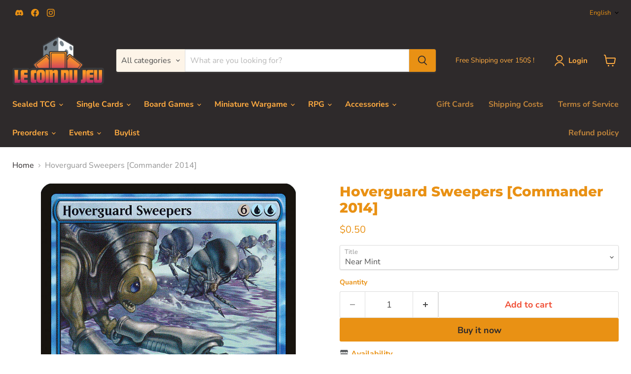

--- FILE ---
content_type: text/html; charset=utf-8
request_url: https://www.lecoindujeu.ca/products/hoverguard-sweepers-commander-2014
body_size: 73641
content:
<!doctype html>
<html class="no-js no-touch" lang="en">
  <head>
    <meta charset="utf-8">
    <meta http-equiv="x-ua-compatible" content="IE=edge">
    <meta name="google-site-verification" content="PMPxhuSjM1ARE81mN9NH0nHQxFXVlZYAvePvZxDQYvk" />
    <link rel="preconnect" href="https://cdn.shopify.com">
    <link rel="preconnect" href="https://fonts.shopifycdn.com">
    <link rel="preconnect" href="https://v.shopify.com">
    <link rel="preconnect" href="https://cdn.shopifycloud.com">

    <title>Hoverguard Sweepers [Commander 2014] — Le Coin du Jeu CA</title>

    
      <meta name="description" content="Set: Commander 2014 Type: Creature — Drone Rarity: Rare Cost: {6}{U}{U} FlyingWhen Hoverguard Sweepers enters the battlefield, you may return up to two target creatures to their owners&#39; hands. They only appear in emergencies, and emergencies never last long.">
    

    
      <link rel="shortcut icon" href="//www.lecoindujeu.ca/cdn/shop/files/favicon-32x32_90f175c5-07ee-4909-aaab-832e13372b28_32x32.png?v=1709286576" type="image/png">
    

    
      <link rel="canonical" href="https://www.lecoindujeu.ca/products/hoverguard-sweepers-commander-2014" />
    

    <meta name="viewport" content="width=device-width">

    
    





<meta property="og:site_name" content="Le Coin du Jeu CA">
<meta property="og:url" content="https://www.lecoindujeu.ca/products/hoverguard-sweepers-commander-2014">
<meta property="og:title" content="Hoverguard Sweepers [Commander 2014]">
<meta property="og:type" content="product">
<meta property="og:description" content="Set: Commander 2014 Type: Creature — Drone Rarity: Rare Cost: {6}{U}{U} FlyingWhen Hoverguard Sweepers enters the battlefield, you may return up to two target creatures to their owners&#39; hands. They only appear in emergencies, and emergencies never last long.">




    
    
    

    
    
    <meta
      property="og:image"
      content="https://www.lecoindujeu.ca/cdn/shop/products/a91f8945-69e0-5e34-bc04-723c3c5360f1_1200x1671.jpg?v=1707684820"
    />
    <meta
      property="og:image:secure_url"
      content="https://www.lecoindujeu.ca/cdn/shop/products/a91f8945-69e0-5e34-bc04-723c3c5360f1_1200x1671.jpg?v=1707684820"
    />
    <meta property="og:image:width" content="1200" />
    <meta property="og:image:height" content="1671" />
    
    
    <meta property="og:image:alt" content="Social media image" />
  












<meta name="twitter:title" content="Hoverguard Sweepers [Commander 2014]">
<meta name="twitter:description" content="Set: Commander 2014 Type: Creature — Drone Rarity: Rare Cost: {6}{U}{U} FlyingWhen Hoverguard Sweepers enters the battlefield, you may return up to two target creatures to their owners&#39; hands. They only appear in emergencies, and emergencies never last long.">


    
    
    
      
      
      <meta name="twitter:card" content="summary">
    
    
    <meta
      property="twitter:image"
      content="https://www.lecoindujeu.ca/cdn/shop/products/a91f8945-69e0-5e34-bc04-723c3c5360f1_1200x1200_crop_center.jpg?v=1707684820"
    />
    <meta property="twitter:image:width" content="1200" />
    <meta property="twitter:image:height" content="1200" />
    
    
    <meta property="twitter:image:alt" content="Social media image" />
  



    <link rel="preload" href="//www.lecoindujeu.ca/cdn/fonts/nunito_sans/nunitosans_n7.25d963ed46da26098ebeab731e90d8802d989fa5.woff2" as="font" crossorigin="anonymous">
    <link rel="preload" as="style" href="//www.lecoindujeu.ca/cdn/shop/t/25/assets/theme.css?v=123156882178781945251766167465"><script async crossorigin fetchpriority="high" src="/cdn/shopifycloud/importmap-polyfill/es-modules-shim.2.4.0.js"></script>
<script type="importmap">
{
  "imports": {
    "element.base-media": "//www.lecoindujeu.ca/cdn/shop/t/25/assets/element.base-media.js?v=61305152781971747521766167442",
    "element.image.parallax": "//www.lecoindujeu.ca/cdn/shop/t/25/assets/element.image.parallax.js?v=59188309605188605141766167443",
    "element.model": "//www.lecoindujeu.ca/cdn/shop/t/25/assets/element.model.js?v=101001098341450788491766167441",
    "element.quantity-selector": "//www.lecoindujeu.ca/cdn/shop/t/25/assets/element.quantity-selector.js?v=68208048201360514121766167442",
    "element.text.rte": "//www.lecoindujeu.ca/cdn/shop/t/25/assets/element.text.rte.js?v=28194737298593644281766167442",
    "element.video": "//www.lecoindujeu.ca/cdn/shop/t/25/assets/element.video.js?v=47354384994497331701766167442",
    "es-module-shims": "//www.lecoindujeu.ca/cdn/shop/t/25/assets/es-module-shims.min.js?v=3197203922110785981766167443",
    "is-land": "//www.lecoindujeu.ca/cdn/shop/t/25/assets/is-land.min.js?v=92343381495565747271766167443",
    "lightbox": "//www.lecoindujeu.ca/cdn/shop/t/25/assets/lightbox.js?v=116354114233759933611766167443",
    "product.gallery": "//www.lecoindujeu.ca/cdn/shop/t/25/assets/product.gallery.js?v=169430556141423714401766167442",
    "section.slideshow": "//www.lecoindujeu.ca/cdn/shop/t/25/assets/section.slideshow.js?v=176892809315355130961766167443",
    "util.events": "//www.lecoindujeu.ca/cdn/shop/t/25/assets/util.events.js?v=163430142883111782711766167442",
    "util.misc": "//www.lecoindujeu.ca/cdn/shop/t/25/assets/util.misc.js?v=117964846174238173191766167442",
    "util.resource-loader": "//www.lecoindujeu.ca/cdn/shop/t/25/assets/util.resource-loader.js?v=81301169148003274841766167442",
    "utility.stylesheet": "//www.lecoindujeu.ca/cdn/shop/t/25/assets/utility.stylesheet.js?v=115421978848924304161766167443",
    "vendor.drift-zoom": "//www.lecoindujeu.ca/cdn/shop/t/25/assets/vendor.drift-zoom.js?v=58010873367620907491766167442",
    "vendor.in-view": "//www.lecoindujeu.ca/cdn/shop/t/25/assets/vendor.in-view.js?v=126891093837844970591766167442",
    "vendor.photoswipe-ui-default": "//www.lecoindujeu.ca/cdn/shop/t/25/assets/vendor.photoswipe-ui-default.min.js?v=60644649669025199041766167442",
    "vendor.photoswipe": "//www.lecoindujeu.ca/cdn/shop/t/25/assets/vendor.photoswipe.min.js?v=169650331104647059261766167442",
    "vendor.swiper": "//www.lecoindujeu.ca/cdn/shop/t/25/assets/vendor.swiper.js?v=76943365775285958891766167443"
  }
}
</script><script>
  if (!(HTMLScriptElement.supports && HTMLScriptElement.supports('importmap'))) {
    const el = document.createElement('script')
    el.async = true
    el.src = "//www.lecoindujeu.ca/cdn/shop/t/25/assets/es-module-shims.min.js?v=3197203922110785981766167443"
    document.head.appendChild(el)
  }
</script>
<script type="module" src="//www.lecoindujeu.ca/cdn/shop/t/25/assets/is-land.min.js?v=92343381495565747271766167443"></script>
<style data-shopify>:root {
    /* Core Sizes */
    --size-0-25: 0.0625rem; /* 1px */
    --size-0-5: 0.125rem; /* 2px */
    --size-1: 0.25rem; /* 4px */
    --size-1-5: 0.375rem; /* 6px */
    --size-2: 0.5rem; /* 8px */
    --size-2-5: 0.625rem; /* 10px */
    --size-3: 0.75rem; /* 12px */
    --size-3-5: 0.875rem; /* 14px */
    --size-4: 1rem; /* 16px */
    --size-4-5: 1.125rem; /* 18px */
    --size-5: 1.25rem; /* 20px */
    --size-5-5: 1.375rem; /* 22px */
    --size-6: 1.5rem; /* 24px */
    --size-6-5: 1.625rem; /* 26px */
    --size-7: 1.75rem; /* 28px */
    --size-7-5: 1.875rem; /* 30px */
    --size-8: 2rem; /* 32px */
    --size-8-5: 2.125rem; /* 34px */
    --size-9: 2.25rem; /* 36px */
    --size-9-5: 2.375rem; /* 38px */
    --size-10: 2.5rem; /* 40px */
    --size-11: 2.75rem; /* 44px */
    --size-12: 3rem; /* 48px */
    --size-14: 3.5rem; /* 56px */
    --size-16: 4rem; /* 64px */
    --size-18: 4.5rem; /* 72px */
    --size-20: 5rem; /* 80px */
    --size-24: 6rem; /* 96px */
    --size-28: 7rem; /* 112px */
    --size-32: 8rem; /* 128px */

    /* Text Sizes */
    --text-size-2: 0.5rem; /* 8px */
    --text-size-2-5: 0.625rem; /* 10px */
    --text-size-3: 0.75rem; /* 12px */
    --text-size-3-5: 0.875rem; /* 14px */
    --text-size-4: 1rem; /* 16px */
    --text-size-4-5: 1.125rem; /* 18px */
    --text-size-5: 1.25rem; /* 20px */
    --text-size-5-5: 1.375rem; /* 22px */
    --text-size-6: 1.5rem; /* 24px */
    --text-size-6-5: 1.625rem; /* 26px */
    --text-size-7: 1.75rem; /* 28px */
    --text-size-7-5: 1.875rem; /* 30px */
    --text-size-8: 2rem; /* 32px */
    --text-size-8-5: 2.125rem; /* 34px */
    --text-size-9: 2.25rem; /* 36px */
    --text-size-9-5: 2.375rem; /* 38px */
    --text-size-10: 2.5rem; /* 40px */
    --text-size-11: 2.75rem; /* 44px */
    --text-size-12: 3rem; /* 48px */
    --text-size-14: 3.5rem; /* 56px */
    --text-size-16: 4rem; /* 64px */
    --text-size-18: 4.5rem; /* 72px */
    --text-size-20: 5rem; /* 80px */
    --text-size-24: 6rem; /* 96px */
    --text-size-28: 7rem; /* 112px */
    --text-size-32: 8rem; /* 128px */

    /* Line */
    --line-size-none: 0px;
    --line-size-xs: 0.5px;
    --line-size-sm: 1px;
    --line-size-md: 2px;
    --line-size-lg: 4px;
    --line-size-xl: 8px;

    /* Gap */
    --gap-size-none: 0px;
    --gap-size-xs: 8px;
    --gap-size-sm: 16px;
    --gap-size-md: 32px;
    --gap-size-lg: 48px;
    --gap-size-xl: 64px;

    /* Radius */
    --radius-xs: 4px;
    --radius-sm: 8px;
    --radius-md: 12px;
    --radius-lg: 16px;
    --radius-xl: 24px;
    --radius-2xl: 32px;
    --radius-none: 0px;
    --radius-full: 999px;

    /* Dropshadow */
    --shadow-none: 0px 0px 0px 0px rgba(0, 0, 0, 0);
    --shadow-sm: 0px 1px 2px 0px rgba(0, 0, 0, 0.08);
    --shadow-md: 0px 2px 4px -1px rgba(0, 0, 0, 0.08);
    --shadow-lg: 0px 8px 16px -4px rgba(0, 0, 0, 0.08);
    --shadow-xl: 0px 16px 32px -6px rgba(0, 0, 0, 0.12);
    --shadow-2xl: 0px 16px 64px -12px rgba(0, 0, 0, 0.22);

    /* Font Weights */
    --font-weight-100: 100;
    --font-weight-200: 200;
    --font-weight-300: 300;
    --font-weight-400: 400;
    --font-weight-500: 500;
    --font-weight-600: 600;
    --font-weight-700: 700;
    --font-weight-800: 800;
    --font-weight-900: 900;

    /* Letter Spacings */
    --letter-space-2xs: -0.05em;
    --letter-space-xs: -0.03em;
    --letter-space-sm: -0.015em;
    --letter-space-md: 0em;
    --letter-space-lg: 0.015em;
    --letter-space-xl: 0.03em;
    --letter-space-2xl: 0.05em;
    --letter-space-3xl: 0.08em;
    --letter-space-4xl: 0.12em;

    /* Line Heights */
    --line-height-2xs: 0.9;
    --line-height-xs: 1;
    --line-height-sm: 1.1;
    --line-height-md: 1.2;
    --line-height-lg: 1.5;
    --line-height-xl: 1.7;
    --line-height-2xl: 2;

    /* Color Shades */
    --shade-0: 0%;
    --shade-4: 4%;
    --shade-8: 8%;
    --shade-12: 12%;
    --shade-16: 16%;
    --shade-20: 20%;
    --shade-30: 30%;
    --shade-40: 40%;
    --shade-50: 50%;
    --shade-60: 60%;
    --shade-70: 70%;
    --shade-80: 80%;
    --shade-90: 90%;
    --shade-100: 100%;
  }</style><style data-shopify>/* Root Variables */
  :root {
    --root-font-size: 16px;
    --root-color-primary: #000;
    --root-color-secondary: #fff;
  }

  /* Colors */
  :root {
    --color-primary: var(--root-color-primary);
    --color-secondary: var(--root-color-secondary);
    --color-focus: #4a9afc;
    --color-error: #ba4444;
    --color-price: var(--color-primary);
    --color-text-savings: var(--color-primary);
    --disabled-grey: #f6f6f6;
    --disabled-border: #b6b6b6;
    --disabled-grey-text: #b6b6b6;
    --success-green: #56ad6a;
    --success-green-bg: #ecfef0;
    --color-sticky-nav-links: #fff;
  }

  /* Body Font Stack */
  :root {
    --body-font-family: 'Arial';
    --body-font-family-fallback: 'sans-serif';
    --body-font-weight: var(--font-weight-400);
    --body-letter-spacing: var(--letter-space-md);
    --body-line-height: var(--line-height-md);
    --body-text-transform: none;
    --body-lg-font-size: var(--text-size-4);
    --body-md-font-size: var(--text-size-3-5);
    --body-sm-font-size: var(--text-size-3);
    --body-xs-font-size: var(--text-size-2-5);

    @media screen and (min-width: 769px) {
      --body-lg-font-size: var(--text-size-4-5);
      --body-md-font-size: var(--text-size-4);
      --body-sm-font-size: var(--text-size-3-5);
      --body-xs-font-size: var(--text-size-3);
    }
  }

  /* Heading Font Stack */
  :root {
    --heading-font-family: 'Arial';
    --heading-font-family-fallback: 'sans-serif';
    --heading-font-weight: var(--font-weight-700);
    --heading-letter-spacing: var(--letter-space-md);

    --heading-2xl-line-height: var(--line-height-md);
    --heading-xl-line-height: var(--line-height-md);
    --heading-lg-line-height: var(--line-height-md);
    --heading-md-line-height: var(--line-height-md);
    --heading-sm-line-height: var(--line-height-md);
    --heading-xs-line-height: var(--line-height-md);

    --heading-2xl-font-size: var(--text-size-12);
    --heading-xl-font-size: var(--text-size-8);
    --heading-lg-font-size: var(--text-size-6);
    --heading-md-font-size: var(--text-size-5);
    --heading-sm-font-size: var(--text-size-4-5);
    --heading-xs-font-size: var(--text-size-4);

    @media screen and (min-width: 769px) {
      --heading-2xl-font-size: var(--text-size-16);
      --heading-xl-font-size: var(--text-size-12);
      --heading-lg-font-size: var(--text-size-8);
      --heading-md-font-size: var(--text-size-6);
      --heading-sm-font-size: var(--text-size-5);
      --heading-xs-font-size: var(--text-size-4-5);
    }
  }

  /* Accent Font Stack */
  :root {
    --accent-font-family: 'Arial';
    --accent-font-family-fallback: 'sans-serif';
    --accent-font-weight: var(--font-weight-400);
    --accent-letter-spacing: var(--letter-space-4xl);
    --accent-line-height: var(--line-height-md);
    --accent-text-transform: uppercase;
  }

  /* ==================================================================== */
  /* OLD CSS VARIABLES THAT NEEDS TO 🔥 */
  /* ==================================================================== */
  :root {
    --z-index-modal: 30;
    --z-index-toolbar: 7;
    --z-index-header: 6;
    --z-index-header-submenu: 7;
    --z-index-header-bottom-row: 3;
    --z-index-header-drawers: 5;
    --z-index-header-drawers-mobile: 3;
    --z-index-header-search: 7;
    --z-index-loader: 4;
    --z-index-header-search-overlay: 1;
    --url-ico-select: url(//www.lecoindujeu.ca/cdn/shop/t/25/assets/ico-select.svg);
    --url-swirl-svg: url(//www.lecoindujeu.ca/cdn/shop/t/25/assets/swirl.svg);
    --header-padding-bottom: 0;
    --gutter: 30px;
    --page-width: 1500px;
    --page-width-narrow: 1000px;
    --page-width-gutter-small: 17px;
    --grid-gutter: 22px;
    --grid-gutter-small: 16px;
    --slide-curve: 0.25s cubic-bezier(0.165, 0.84, 0.44, 1);
    --drawer-box-shadow: 0 10px 25px rgba(0, 0, 0, 0.15);
    --product-grid-margin: 10px;
    --product-grid-padding: 12px;
    --product-radius: 10px;
    --page-top-padding: 35px;
    --page-narrow: 780px;
    --page-width-padding: 40px;
    --grid-gutter: 22px;
    --index-section-padding: 60px;
    --section-header-bottom: 40px;
    --size-chart-margin: 30px 0;
    --size-chart-icon-margin: 5px;
    --newsletter-reminder-padding: 20px 30px 20px 25px;
    --text-frame-margin: 10px;
    --desktop-menu-chevron-size: 10px;
    --site-nav-item-padding: 20px;
    --site-nav-item-padding-top-bottom: 16px;
    --site-nav-icon-padding: 12px;
  }

  @media screen and (max-width: 768px) {
    :root {
      --page-top-padding: 15px;
      --page-narrow: 330px;
      --page-width-padding: 17px;
      --grid-gutter: 16px;
      --index-section-padding: 40px;
      --section-header-bottom: 25px;
      --text-frame-margin: 7px;
    }
  }</style>
<style data-shopify>:root {
    --text-size-scale-n-4: var(--text-size-2); /* 8px */
    --text-size-scale-n-3: var(--text-size-2-5); /* 10px */
    --text-size-scale-n-2: var(--text-size-3); /* 12px */
    --text-size-scale-n-1: var(--text-size-3-5); /* 14px */
    --text-size-scale-n0: var(--text-size-4); /* 16px */
    --text-size-scale-n1: var(--text-size-4-5); /* 18px */
    --text-size-scale-n2: var(--text-size-5); /* 20px */
    --text-size-scale-n3: var(--text-size-6); /* 24px */
    --text-size-scale-n4: var(--text-size-6-5); /* 26px */
    --text-size-scale-n5: var(--text-size-7); /* 28px */
    --text-size-scale-n6: var(--text-size-8); /* 32px */
    --text-size-scale-n7: var(--text-size-9); /* 36px */
    --text-size-scale-n8: var(--text-size-10); /* 40px */
    --text-size-scale-n9: var(--text-size-12); /* 48px */
    --text-size-scale-n10: var(--text-size-14); /* 56px */
    --text-size-scale-n11: var(--text-size-16); /* 64px */
    --text-size-scale-n12: var(--text-size-18); /* 72px */
    --text-size-scale-n13: var(--text-size-20); /* 80px */
    --text-size-scale-n14: var(--text-size-24); /* 96px */

    --font-weight-scale-n-3: var(--font-weight-100);
    --font-weight-scale-n-2: var(--font-weight-200);
    --font-weight-scale-n-1: var(--font-weight-300);
    --font-weight-scale-n0: var(--font-weight-400);
    --font-weight-scale-n1: var(--font-weight-500);
    --font-weight-scale-n2: var(--font-weight-600);
    --font-weight-scale-n3: var(--font-weight-700);
    --font-weight-scale-n4: var(--font-weight-800);
    --font-weight-scale-n5: var(--font-weight-900);

    --letter-spacing-scale-n-3: var(--letter-space-2xs);
    --letter-spacing-scale-n-2: var(--letter-space-xs);
    --letter-spacing-scale-n-1: var(--letter-space-sm);
    --letter-spacing-scale-n0: var(--letter-space-md);
    --letter-spacing-scale-n1: var(--letter-space-lg);
    --letter-spacing-scale-n2: var(--letter-space-xl);
    --letter-spacing-scale-n3: var(--letter-space-2xl);
    --letter-spacing-scale-n4: var(--letter-space-3xl);
    --letter-spacing-scale-n5: var(--letter-space-4xl);

    --line-height-scale-n-3: var(--line-height-2xs);
    --line-height-scale-n-2: var(--line-height-xs);
    --line-height-scale-n-1: var(--line-height-sm);
    --line-height-scale-n0: var(--line-height-md);
    --line-height-scale-n1: var(--line-height-lg);
    --line-height-scale-n2: var(--line-height-xl);
    --line-height-scale-n3: var(--line-height-2xl);

    /* Body Font Scales */--body-letter-spacing: var(--letter-spacing-scale-n0);--body-line-height: var(--line-height-scale-n1);--body-lg-font-size: var(--text-size-scale-n0);
      --body-md-font-size: var(--text-size-scale-n-1);
      --body-sm-font-size: var(--text-size-scale-n-2);
      --body-xs-font-size: var(--text-size-scale-n-3);/* Heading Font Scales */--heading-letter-spacing: var(--letter-spacing-scale-n0);--heading-line-height: var(--line-height-scale-n0);/* Accent Font Scales */@media screen and (min-width: 769px) {
      /* Body Font Desktop Sizes */--body-lg-font-size: var(--text-size-scale-n1);
        --body-md-font-size: var(--text-size-scale-n0);
        --body-sm-font-size: var(--text-size-scale-n-1);
        --body-xs-font-size: var(--text-size-scale-n-2);/* Heading Desktop Font Sizes */--heading-2xl-font-size: max(var(--text-size-scale-n11), var(--body-md-font-size));
        --heading-xl-font-size: max(var(--text-size-scale-n9), var(--body-md-font-size));
        --heading-lg-font-size: max(var(--text-size-scale-n6), var(--body-md-font-size));
        --heading-md-font-size: max(var(--text-size-scale-n3), var(--body-md-font-size));
        --heading-sm-font-size: max(var(--text-size-scale-n2), var(--body-md-font-size));
        --heading-xs-font-size: max(var(--text-size-scale-n1), var(--body-md-font-size));}
  }</style>
<style data-shopify>:root {
    

    
  }

  

  

  /* LEGACY TOKENS THAT WE NEED TO KILLLLLLLLLLLLL */
  /* --------------------------------------------- */

  :root {
    /* Fixed colors */
    --color-price: ;
    --color-text-savings: ;

    /* TODO: Move to component that uses this */
    --color-button-primary: #000; /* TODO: Remove this */
    --color-button-primary-light: #1a1a1a; /* TODO: Remove this */
    --color-button-primary-dim: #000000; /* TODO: Remove this */
    --color-button-primary-text: #2e2a2b; /* TODO: Remove this */

    --color-sale-tag: ;
    --color-sale-tag-text: ;
  }</style><style data-shopify>
  :root {
    

    --color-background: #fff;
    --color-background-alpha-0: rgba(255, 255, 255, 0);
    --color-background-alpha-90: rgba(255, 255, 255, 0.9);

    /* Typography */
    
    
    --color-headings: #1d1d1d;
    --color-text: #1d1d1d;

    --color-text-05: #f4f4f4;
    --color-text-05-alpha-0: rgba(244, 244, 244, 0);

    --color-text-hover: #1d1d1d;
    --color-text-light: #1d1d1d;
    --color-links: #046e82;
    --color-link-hover: #1d1d1d;

    /* Products */
    --color-products-in-stock: #268c0b;
    --color-products-low-stock: #cc1313;
    --color-products-no-stock: #121212;

    /* Buttons */
    
    

    --color-button-text: #ffffff;
    --color-button-background: #f04f36;
    --color-button-background-hover: #f2614a;

    --color-button-background-focus: #dddddd;
    --color-button-disable: #939393;

    --color-button-secondary-text: #f04f36;
    --color-button-secondary-background: #ffffff;
    --color-button-secondary-background-hover: #ffffff;
    --color-button-secondary-background-focus: #e6e6e6;
    --color-button-secondary-border: #dddddd;
    --color-button-secondary-border-hover: #c7c7c7;

    --button-primary-text-color: #ffffff;
    --button-primary-text-color-highlight: #ffffff;
    --button-primary-bg-color: #000000;
    --button-primary-bg-color-highlight: #606060;
    --button-primary-border-color: rgba(0,0,0,0);
    --button-primary-border-color-highlight: rgba(0,0,0,0);

    --button-secondary-text-color: #000000;
    --button-secondary-text-color-highlight: #ffffff;
    --button-secondary-bg-color: rgba(0,0,0,0);
    --button-secondary-bg-color-highlight: #000000;
    --button-secondary-border-color: #000000;
    --button-secondary-border-color-highlight: #000000;

    --button-link-text-color: #000000;
    --button-link-text-color-highlight: #ccc;

    /* Header */
    --color-header-text: #1d1d1d;
    --color-header-background: #fff;

    /* Forms */
    
    --color-input-text: #4d4d4d;

    --color-input-text-hover: #dddddd;

    --color-input-background: #fff;
    --color-input-background-hover: #f4f4f4;

    --color-input-border: #dddddd;
    --color-input-border-alpha-25: rgba(221, 221, 221, 0.25);


    --color-input-border-morph-2: #c7c7c7;
    --color-input-border-morph-4: #b1b1b1;
    --color-input-border-morph-10: #858585;
    --color-input-border-morph-12: #767676;

    --color-input-border-hover: #c7c7c7;

    --color-product-sale-accent: #f04f36;
    --color-product-review-star: #ffab41;

    /* Footer */
    --color-footer-text: #1d1d1d;

    --color-footer-background: #f5f3ed;


    --color-footer-link: #3c3c3c;
    --color-footer-color-alt: rgba(29, 29, 29, 0.8);
    --color-additional-accent: rgba(29, 29, 29, 0.5);

    /* Placeholders */
    --color-placeholder-background: #ededed;
    --color-placeholder-fill: #b0b0b0;

    /* General */
    
    
    
    --color-black: #000;
    --color-white: #fff;

    --color-border: #808080;
    --color-border-modify: rgba(128, 128, 128, 0.3);
    --color-border-less-soft: rgba(0, 0, 0, 0.25);
    --color-border-soft: rgba(0, 0, 0, 0.15);
    --color-border-softer: rgba(0, 0, 0, 0.1);


    --color-overlay-background: Liquid error (snippets/head.styles.legacy-settings-color line 118): Alpha must be a float between 0 and 1;


    --color-background-8: #ededed;
    --color-background-4: #f6f6f6;

    --color-background-light: #f2f2f2;
    --color-search-category-background: #e8e8e8;

    --color-box-shadow-border: rgba(128, 128, 128, 0.16);
    --color-box-shadow-shadow: rgba(128, 128, 128, 0.11);
    --color-box-shadow-border-focused: rgba(128, 128, 128, 0.5);
    --color-box-shadow-shadow-focused: rgba(128, 128, 128, 0.5);

    --color-box-shadow-shadow-headings: rgba(128, 128, 128, 0.05);

    --color-error: #f05d5d;
    --color-success: #51a551;
    --color-warning: #dfa354;
    --color-highlight: #fffbd9;
    --color-notice: --color-text;
    --color-sale: --color-product-sale-accent;
    --color-star: --color-product-review-star;
    --color-star-empty: #8e8e8e;

    --color-facebook: #425dab;
    --color-x: #000;
    --color-pinterest: #bd1c1c;
    --color-linkedin: #0077B5;
  }
</style>
<style data-shopify>:root {
    --heading-font-family: 'Open Sans', sans-serif;
    --heading-font-weight: 400;
    --heading-letter-spacing: 0px;
    --body-font-family: 'Open Sans', sans-serif;

    --heading-font-style: normal;
    --subheading-font-family: 'Open Sans', sans-serif;
    --button-font-family: 'Open Sans', sans-serif;

    /* Font sizes */
    --heading-xl-font-size: 40px;
    --heading-lg-font-size: 20px;
    --body-md-font-size: 15px;

    --button-primary-font-size: 1rem;
    --button-primary-line-height: inherit;

    --button-secondary-font-size: 1rem;
    --button-secondary-line-height: inherit;

    --button-link-style-font-size: 1rem;
    --button-link-style-line-height: inherit;

    --heading-responsive: 1;
    --subheading-responsive: 1;

    /* Button styles */
    --button-font-weight: 700;
    --button-font-style: normal;
    --button-letter-spacing: 0px;
    --button-transition-speed: 0.3s;
    --button-font-capitalization: none;

    --button-primary-border-radius: 0px;
    --button-secondary-border-radius: 0px;
    --button-link-underline-thickness: 1px;
    --button-link-underline-style: solid;
  }</style>
<style-sheet name="vendor.flickity.css" remove-duplicate="true" load="async" style="display: none;"><link href="//www.lecoindujeu.ca/cdn/shop/t/25/assets/vendor.flickity.css?v=168134560433028609901766167443" rel="preload" as="style" onload="this.rel='stylesheet'">
<script type="module" src="//www.lecoindujeu.ca/cdn/shop/t/25/assets/utility.stylesheet.js?v=115421978848924304161766167443"></script></style-sheet>

<style-sheet name="vendor.swiper.css" remove-duplicate="true" load="async" style="display: none;"><link href="//www.lecoindujeu.ca/cdn/shop/t/25/assets/vendor.swiper.css?v=103091539061108917781766167442" rel="preload" as="style" onload="this.rel='stylesheet'">
<script type="module" src="//www.lecoindujeu.ca/cdn/shop/t/25/assets/utility.stylesheet.js?v=115421978848924304161766167443"></script></style-sheet>



<style data-shopify>
  :root {
    /* Backgrounds */
    
    

    --color-background: 
      
rgb(255, 255, 255)
    ;
    --color-background-alpha-0: rgba(255, 255, 255, 0);
    --color-background-alpha-90: rgba(255, 255, 255, 0.9);

    /* Typography */
    --color-headings: #e99114;
    --color-text: #e99114;

    --color-text-05: #fefaf3;
    --color-text-05-alpha-0: rgba(254, 250, 243, 0);

    
    

    
    
    
    

    --color-text-hover: 
      
#a3650e
    ;
    --color-text-light: #949494;
    --color-links: #2e2a2b;

    
    
    

    --color-link-hover: 
      
#3c3738
    ;

    /* Products */
    --color-products-in-stock: #3C9342;
    --color-products-low-stock: #E99114;
    --color-products-no-stock: #BF262F;

    /* Buttons */
    --color-button-text: #2e2a2b;
    --color-button-background: #e99114;
    --color-button-background-hover: rgb(235, 156, 44);

    
    

    --color-button-background-focus: 
      
#cd7f12
    ;
    --color-button-disable: #7f7f7f;

    --color-button-secondary-text: #f04f36;
    --color-button-secondary-background: #ffffff;
    --color-button-secondary-background-hover: rgb(255, 255, 255);

    
    

    --color-button-secondary-background-focus: 
      
#ebebeb
    ;
    --color-button-secondary-border: #dddddd;

    
    

    --color-button-secondary-border-hover: 
      
#cecece
    ;

    /* Header */
    --color-header-text: #ffab41;

    
    

    --color-header-background: 
      
rgb(46, 42, 43)
    ;

    /* Forms */
    --color-input-text: #4d4d4d;

    
    

    --color-input-text-hover: 
      
#434343
    ;

    --color-input-background: #ffffff;
    --color-input-background-hover: #fefaf3;

    --color-input-border: #dddddd;
    --color-input-border-alpha-25: rgba(221, 221, 221, 0.25);

    

    
    

    
    

    
    

    
    

    --color-input-border-morph-2: 
      
#cecece
    ;
    --color-input-border-morph-4: 
      
#bebebe
    ;
    --color-input-border-morph-10: 
      
#919191
    ;
    --color-input-border-morph-12: 
      
#818181
    ;

    --color-input-border-hover: 
      
#cecece
    ;

    --color-product-sale-accent: #f04f36;
    --color-product-review-star: #ffab41;

    /* Footer */
    --color-footer-text: #ffab41;

    
    

    --color-footer-background: 
      
rgb(46, 42, 43)
    ;

    
    

    --color-footer-link: 
      
#ffa22d
    ;
    --color-footer-color-alt: rgba(255, 171, 65, 0.8);
    --color-additional-accent: rgba(255, 171, 65, 0.5);

    /* Placeholders */
    --color-placeholder-background: #fdf6ec;
    --color-placeholder-fill: #f7d9ad;

    /* General */
    
    

    --color-black: #000;
    --color-white: #fff;

    
    
    
    

    
    

    --color-border: rgb(128, 128, 128);
    --color-border-modify: rgba(128, 128, 128, 0.3);
    --color-border-less-soft: rgba(0, 0, 0, 0.25);
    --color-border-soft: rgba(0, 0, 0, 0.15);
    --color-border-softer: rgba(0, 0, 0, 0.1);

    

    --color-overlay-background: rgba(0, 0, 0, 0.5);

    

    --color-background-8: #fdf6ec;
    --color-background-4: #fefbf6;

    --color-background-light: #fefaf3;
    --color-search-category-background: #fdf4e8;

    --color-box-shadow-border: rgba(128, 128, 128, 0.16);
    --color-box-shadow-shadow: rgba(128, 128, 128, 0.11);
    --color-box-shadow-border-focused: rgba(128, 128, 128, 0.5);
    --color-box-shadow-shadow-focused: rgba(128, 128, 128, 0.5);

    --color-box-shadow-shadow-headings: rgba(128, 128, 128, 0.05);

    --color-error: #f05d5d;
    --color-success: #51a551;
    --color-warning: #dfa354;
    --color-highlight: #fffbd9;
    --color-notice: --color-text;
    --color-sale: --color-product-sale-accent;
    --color-star: --color-product-review-star;
    --color-star-empty: #f4c88a;

    --color-facebook: #425dab;
    --color-x: #000;
    --color-pinterest: #bd1c1c;
    --color-linkedin: #0077B5;
  }
</style>

<style data-shopify>:root {
    /* Override heading font stack with empire legacy settings */
    --heading-font-family: Montserrat,sans-serif;
    --heading-font-scale: 1.0;
    --heading-font-weight: 800;
    --heading-font-style: normal;
    --heading-font-capitalization: initial;
    --heading-letter-spacing: 0.0em;
    --subheading-font-family: 'Nunito Sans', sans-serif;
    --button-font-family: "Nunito Sans",sans-serif;
    --button-font-weight: 700;
    --button-font-style: normal;
    --button-font-capitalization: initial;
    --button-letter-spacing: 0.0em;

    --heading-responsive: 1;
    --subheading-responsive: 1;
    --body-font-family: "Nunito Sans";
  }</style><script>window.performance && window.performance.mark && window.performance.mark('shopify.content_for_header.start');</script><meta name="facebook-domain-verification" content="90ag2icqawlbxnnisb939kaym0lydi">
<meta name="google-site-verification" content="lbHeGcf4GBQy0r6xjWV46jzjZK1Ut4U9vL998ElXMds">
<meta id="shopify-digital-wallet" name="shopify-digital-wallet" content="/57855115445/digital_wallets/dialog">
<link rel="alternate" hreflang="x-default" href="https://www.lecoindujeu.ca/products/hoverguard-sweepers-commander-2014">
<link rel="alternate" hreflang="en-CA" href="https://www.lecoindujeu.ca/products/hoverguard-sweepers-commander-2014">
<link rel="alternate" hreflang="fr-CA" href="https://www.lecoindujeu.ca/fr/products/hoverguard-sweepers-commander-2014">
<link rel="alternate" type="application/json+oembed" href="https://www.lecoindujeu.ca/products/hoverguard-sweepers-commander-2014.oembed">
<script async="async" src="/checkouts/internal/preloads.js?locale=en-CA"></script>
<script id="shopify-features" type="application/json">{"accessToken":"97bee0dc816caea40148a9d2cccec4f5","betas":["rich-media-storefront-analytics"],"domain":"www.lecoindujeu.ca","predictiveSearch":true,"shopId":57855115445,"locale":"en"}</script>
<script>var Shopify = Shopify || {};
Shopify.shop = "le-coin-du-jeu-ca.myshopify.com";
Shopify.locale = "en";
Shopify.currency = {"active":"CAD","rate":"1.0"};
Shopify.country = "CA";
Shopify.theme = {"name":"[Connect it] Theme Courant","id":187074379957,"schema_name":"Empire","schema_version":"12.2.1","theme_store_id":838,"role":"main"};
Shopify.theme.handle = "null";
Shopify.theme.style = {"id":null,"handle":null};
Shopify.cdnHost = "www.lecoindujeu.ca/cdn";
Shopify.routes = Shopify.routes || {};
Shopify.routes.root = "/";</script>
<script type="module">!function(o){(o.Shopify=o.Shopify||{}).modules=!0}(window);</script>
<script>!function(o){function n(){var o=[];function n(){o.push(Array.prototype.slice.apply(arguments))}return n.q=o,n}var t=o.Shopify=o.Shopify||{};t.loadFeatures=n(),t.autoloadFeatures=n()}(window);</script>
<script id="shop-js-analytics" type="application/json">{"pageType":"product"}</script>
<script defer="defer" async type="module" src="//www.lecoindujeu.ca/cdn/shopifycloud/shop-js/modules/v2/client.init-shop-cart-sync_BdyHc3Nr.en.esm.js"></script>
<script defer="defer" async type="module" src="//www.lecoindujeu.ca/cdn/shopifycloud/shop-js/modules/v2/chunk.common_Daul8nwZ.esm.js"></script>
<script type="module">
  await import("//www.lecoindujeu.ca/cdn/shopifycloud/shop-js/modules/v2/client.init-shop-cart-sync_BdyHc3Nr.en.esm.js");
await import("//www.lecoindujeu.ca/cdn/shopifycloud/shop-js/modules/v2/chunk.common_Daul8nwZ.esm.js");

  window.Shopify.SignInWithShop?.initShopCartSync?.({"fedCMEnabled":true,"windoidEnabled":true});

</script>
<script>(function() {
  var isLoaded = false;
  function asyncLoad() {
    if (isLoaded) return;
    isLoaded = true;
    var urls = ["https:\/\/cdn.assortion.com\/app.js?shop=le-coin-du-jeu-ca.myshopify.com"];
    for (var i = 0; i < urls.length; i++) {
      var s = document.createElement('script');
      s.type = 'text/javascript';
      s.async = true;
      s.src = urls[i];
      var x = document.getElementsByTagName('script')[0];
      x.parentNode.insertBefore(s, x);
    }
  };
  if(window.attachEvent) {
    window.attachEvent('onload', asyncLoad);
  } else {
    window.addEventListener('load', asyncLoad, false);
  }
})();</script>
<script id="__st">var __st={"a":57855115445,"offset":-18000,"reqid":"c7e1087f-cc3f-40a6-97df-351eccd95921-1768983450","pageurl":"www.lecoindujeu.ca\/products\/hoverguard-sweepers-commander-2014","u":"664f5557ea95","p":"product","rtyp":"product","rid":6802311741621};</script>
<script>window.ShopifyPaypalV4VisibilityTracking = true;</script>
<script id="captcha-bootstrap">!function(){'use strict';const t='contact',e='account',n='new_comment',o=[[t,t],['blogs',n],['comments',n],[t,'customer']],c=[[e,'customer_login'],[e,'guest_login'],[e,'recover_customer_password'],[e,'create_customer']],r=t=>t.map((([t,e])=>`form[action*='/${t}']:not([data-nocaptcha='true']) input[name='form_type'][value='${e}']`)).join(','),a=t=>()=>t?[...document.querySelectorAll(t)].map((t=>t.form)):[];function s(){const t=[...o],e=r(t);return a(e)}const i='password',u='form_key',d=['recaptcha-v3-token','g-recaptcha-response','h-captcha-response',i],f=()=>{try{return window.sessionStorage}catch{return}},m='__shopify_v',_=t=>t.elements[u];function p(t,e,n=!1){try{const o=window.sessionStorage,c=JSON.parse(o.getItem(e)),{data:r}=function(t){const{data:e,action:n}=t;return t[m]||n?{data:e,action:n}:{data:t,action:n}}(c);for(const[e,n]of Object.entries(r))t.elements[e]&&(t.elements[e].value=n);n&&o.removeItem(e)}catch(o){console.error('form repopulation failed',{error:o})}}const l='form_type',E='cptcha';function T(t){t.dataset[E]=!0}const w=window,h=w.document,L='Shopify',v='ce_forms',y='captcha';let A=!1;((t,e)=>{const n=(g='f06e6c50-85a8-45c8-87d0-21a2b65856fe',I='https://cdn.shopify.com/shopifycloud/storefront-forms-hcaptcha/ce_storefront_forms_captcha_hcaptcha.v1.5.2.iife.js',D={infoText:'Protected by hCaptcha',privacyText:'Privacy',termsText:'Terms'},(t,e,n)=>{const o=w[L][v],c=o.bindForm;if(c)return c(t,g,e,D).then(n);var r;o.q.push([[t,g,e,D],n]),r=I,A||(h.body.append(Object.assign(h.createElement('script'),{id:'captcha-provider',async:!0,src:r})),A=!0)});var g,I,D;w[L]=w[L]||{},w[L][v]=w[L][v]||{},w[L][v].q=[],w[L][y]=w[L][y]||{},w[L][y].protect=function(t,e){n(t,void 0,e),T(t)},Object.freeze(w[L][y]),function(t,e,n,w,h,L){const[v,y,A,g]=function(t,e,n){const i=e?o:[],u=t?c:[],d=[...i,...u],f=r(d),m=r(i),_=r(d.filter((([t,e])=>n.includes(e))));return[a(f),a(m),a(_),s()]}(w,h,L),I=t=>{const e=t.target;return e instanceof HTMLFormElement?e:e&&e.form},D=t=>v().includes(t);t.addEventListener('submit',(t=>{const e=I(t);if(!e)return;const n=D(e)&&!e.dataset.hcaptchaBound&&!e.dataset.recaptchaBound,o=_(e),c=g().includes(e)&&(!o||!o.value);(n||c)&&t.preventDefault(),c&&!n&&(function(t){try{if(!f())return;!function(t){const e=f();if(!e)return;const n=_(t);if(!n)return;const o=n.value;o&&e.removeItem(o)}(t);const e=Array.from(Array(32),(()=>Math.random().toString(36)[2])).join('');!function(t,e){_(t)||t.append(Object.assign(document.createElement('input'),{type:'hidden',name:u})),t.elements[u].value=e}(t,e),function(t,e){const n=f();if(!n)return;const o=[...t.querySelectorAll(`input[type='${i}']`)].map((({name:t})=>t)),c=[...d,...o],r={};for(const[a,s]of new FormData(t).entries())c.includes(a)||(r[a]=s);n.setItem(e,JSON.stringify({[m]:1,action:t.action,data:r}))}(t,e)}catch(e){console.error('failed to persist form',e)}}(e),e.submit())}));const S=(t,e)=>{t&&!t.dataset[E]&&(n(t,e.some((e=>e===t))),T(t))};for(const o of['focusin','change'])t.addEventListener(o,(t=>{const e=I(t);D(e)&&S(e,y())}));const B=e.get('form_key'),M=e.get(l),P=B&&M;t.addEventListener('DOMContentLoaded',(()=>{const t=y();if(P)for(const e of t)e.elements[l].value===M&&p(e,B);[...new Set([...A(),...v().filter((t=>'true'===t.dataset.shopifyCaptcha))])].forEach((e=>S(e,t)))}))}(h,new URLSearchParams(w.location.search),n,t,e,['guest_login'])})(!0,!0)}();</script>
<script integrity="sha256-4kQ18oKyAcykRKYeNunJcIwy7WH5gtpwJnB7kiuLZ1E=" data-source-attribution="shopify.loadfeatures" defer="defer" src="//www.lecoindujeu.ca/cdn/shopifycloud/storefront/assets/storefront/load_feature-a0a9edcb.js" crossorigin="anonymous"></script>
<script data-source-attribution="shopify.dynamic_checkout.dynamic.init">var Shopify=Shopify||{};Shopify.PaymentButton=Shopify.PaymentButton||{isStorefrontPortableWallets:!0,init:function(){window.Shopify.PaymentButton.init=function(){};var t=document.createElement("script");t.src="https://www.lecoindujeu.ca/cdn/shopifycloud/portable-wallets/latest/portable-wallets.en.js",t.type="module",document.head.appendChild(t)}};
</script>
<script data-source-attribution="shopify.dynamic_checkout.buyer_consent">
  function portableWalletsHideBuyerConsent(e){var t=document.getElementById("shopify-buyer-consent"),n=document.getElementById("shopify-subscription-policy-button");t&&n&&(t.classList.add("hidden"),t.setAttribute("aria-hidden","true"),n.removeEventListener("click",e))}function portableWalletsShowBuyerConsent(e){var t=document.getElementById("shopify-buyer-consent"),n=document.getElementById("shopify-subscription-policy-button");t&&n&&(t.classList.remove("hidden"),t.removeAttribute("aria-hidden"),n.addEventListener("click",e))}window.Shopify?.PaymentButton&&(window.Shopify.PaymentButton.hideBuyerConsent=portableWalletsHideBuyerConsent,window.Shopify.PaymentButton.showBuyerConsent=portableWalletsShowBuyerConsent);
</script>
<script>
  function portableWalletsCleanup(e){e&&e.src&&console.error("Failed to load portable wallets script "+e.src);var t=document.querySelectorAll("shopify-accelerated-checkout .shopify-payment-button__skeleton, shopify-accelerated-checkout-cart .wallet-cart-button__skeleton"),e=document.getElementById("shopify-buyer-consent");for(let e=0;e<t.length;e++)t[e].remove();e&&e.remove()}function portableWalletsNotLoadedAsModule(e){e instanceof ErrorEvent&&"string"==typeof e.message&&e.message.includes("import.meta")&&"string"==typeof e.filename&&e.filename.includes("portable-wallets")&&(window.removeEventListener("error",portableWalletsNotLoadedAsModule),window.Shopify.PaymentButton.failedToLoad=e,"loading"===document.readyState?document.addEventListener("DOMContentLoaded",window.Shopify.PaymentButton.init):window.Shopify.PaymentButton.init())}window.addEventListener("error",portableWalletsNotLoadedAsModule);
</script>

<script type="module" src="https://www.lecoindujeu.ca/cdn/shopifycloud/portable-wallets/latest/portable-wallets.en.js" onError="portableWalletsCleanup(this)" crossorigin="anonymous"></script>
<script nomodule>
  document.addEventListener("DOMContentLoaded", portableWalletsCleanup);
</script>

<link id="shopify-accelerated-checkout-styles" rel="stylesheet" media="screen" href="https://www.lecoindujeu.ca/cdn/shopifycloud/portable-wallets/latest/accelerated-checkout-backwards-compat.css" crossorigin="anonymous">
<style id="shopify-accelerated-checkout-cart">
        #shopify-buyer-consent {
  margin-top: 1em;
  display: inline-block;
  width: 100%;
}

#shopify-buyer-consent.hidden {
  display: none;
}

#shopify-subscription-policy-button {
  background: none;
  border: none;
  padding: 0;
  text-decoration: underline;
  font-size: inherit;
  cursor: pointer;
}

#shopify-subscription-policy-button::before {
  box-shadow: none;
}

      </style>
<link rel="stylesheet" media="screen" href="//www.lecoindujeu.ca/cdn/shop/t/25/compiled_assets/styles.css?v=10442">
<script>window.performance && window.performance.mark && window.performance.mark('shopify.content_for_header.end');</script>

    <style>
      :root {
        /* ------------------------------------------------------------
          Typography
        ------------------------------------------------------------ */
        /* Body */
        --element-text-font-family--body: "Nunito Sans", sans-serif;
        --element-text-font-weight--body: 400;
        --element-text-font-size--rte-body: 16px;
        --element-text-line-height--body: var(--line-height-lg);
        /* Headings */
        --element-text-font-family--heading: Montserrat, sans-serif;
        --element-text-font-weight--heading: 800;
        --element-text-letter-spacing--heading: 0.0em;
        --element-text-text-transform--heading: none;--element-text-font-size--heading-xl: 26.25px;
            @media screen and (max-width: 719px) {
              --element-text-font-size--heading-xl: 22.5px;
            }/* Buttons */
        --element-button-font-size: 13px;
        --element-button-radius: 3px;
        --element-badge-radius: 0px;
        --element-badge-px: var(--size-2);
        --element-badge-py: var(--size-0-5);
        
        /* ------------------------------------------------------------
          Colors
        ------------------------------------------------------------ */
        --color-primary: #e99114; 
        --color-secondary: #ffffff;
        --root-color-primary: #e99114; 
        --root-color-secondary: #ffffff;
        --element-text-color: #e99114;
        --color-sale-tag-text: #fff ;
        --color-sale-tag: #f04f36;
      }

      /* Override Shopify Payment Button styles */
      .shopify-payment-button .shopify-payment-button__button--unbranded,
      .shopify-payment-button .shopify-payment-button__button {
        --element-text-line-height--body-md: 1;
        --element-button-text-transform: none;
        --element-button-letter-spacing: 0.0em;
        --element-button-font-family: "Nunito Sans", sans-serif;
        --color-primary: #e99114;
        border: none!important;
      }

      .add-to-cart-button{
        --element-text-line-height--body-md: 1;
        --element-button-font-size: var(--font-size-button-large);
        --element-button-text-transform: none;
        --element-button-letter-spacing: 0.0em;
        --element-button-font-family: "Nunito Sans", sans-serif;
        --element-text-font-weight: 700;
        --element-text-color: #f04f36;
        --element-button-color-secondary: #ffffff;
        box-shadow: inset 0 0 0 1px #dddddd;
      }

      .add-to-cart-button:focus-visible{
        box-shadow: 0 0 0 2px #fff, 0 0 0 5px #19f6, 0 3px 8px #0000001a;
      }

      .add-to-cart-button:not(.element-button--inverted) {
        --element-button-color-primary: #ffffff;
        --element-button-color-secondary: #e99114;
      }

      .element-button{
        box-sizing: border-box;
      }

      .product-title{
        --element-text-color: #e99114;
      }
        
      .vendor{
        --element-text-color: #2e2a2b;
        text-decoration: none;
      }

      .sale-price{
        --element-text-color: #f04f36;
      }

      .compare-at-price{
        --element-text-color: #949494;
      }

      .variant-option-value-name-selected{
        --element-button-color-primary: white!important;
        --element-button-color-secondary: #2e2a2b!important;
      }

      .sku{
        --element-text-color: #949494;
      }

      .inventory-status--low-stock {
        --element-text-color: #E99114;
      }

      .inventory-status--in-stock {
        --element-text-color: #3C9342;
      }

      .inventory-status--sold-out {
        --element-text-color: #BF262F;
      }

      .overlay-lightbox__overlay {
        z-index: 10000;
      }

      .element-text--rte ul {
        padding-left: 20px;
        margin: 1rem 0;
      }

      .element-text--rte table {
        display: block;
        border-collapse: collapse;
        width: fit-content;
        max-width: 100%;
        height: auto;
        overflow: auto;
        white-space: nowrap;
        box-shadow: 0 1px 4px rgba(0, 0, 0, 0.1);
      }

      .element-text--rte table th,
      .element-text--rte table td {
        border: 1px solid rgba(0, 0, 0, 0.1);
      }

      .element-text--rte table th {
        font-family: var(--element-text-font-family--heading);
        font-weight: var(--element-text-font-weight--heading);
        font-size: var(--element-text-font-size--rte-body);
        padding: 8px;
        text-align: left;
        color: var(--color-primary);
      }

      .element-text--rte table td {
        font-size: var(--element-text-font-size--rte-body);
        padding: 0.75rem 1rem;
      }
    </style>

    <link href="//www.lecoindujeu.ca/cdn/shop/t/25/assets/theme.css?v=123156882178781945251766167465" rel="stylesheet" type="text/css" media="all" />

    
      <link href="//www.lecoindujeu.ca/cdn/shop/t/25/assets/ripple.css?v=100240391239311985871766167465" rel="stylesheet" type="text/css" media="all" />
    

    
    <script>
      window.Theme = window.Theme || {};
      window.Theme.version = '12.2.1';
      window.Theme.name = 'Empire';
      window.Theme.routes = {
        "root_url": "/",
        "account_url": "/account",
        "account_login_url": "https://shopify.com/57855115445/account?locale=en&region_country=CA",
        "account_logout_url": "/account/logout",
        "account_register_url": "https://shopify.com/57855115445/account?locale=en",
        "account_addresses_url": "/account/addresses",
        "collections_url": "/collections",
        "all_products_collection_url": "/collections/all",
        "search_url": "/search",
        "predictive_search_url": "/search/suggest",
        "cart_url": "/cart",
        "cart_add_url": "/cart/add",
        "cart_change_url": "/cart/change",
        "cart_clear_url": "/cart/clear",
        "product_recommendations_url": "/recommendations/products",
      };
    </script>
    

  <!-- BEGIN app block: shopify://apps/klaviyo-email-marketing-sms/blocks/klaviyo-onsite-embed/2632fe16-c075-4321-a88b-50b567f42507 -->












  <script async src="https://static.klaviyo.com/onsite/js/UuyMAv/klaviyo.js?company_id=UuyMAv"></script>
  <script>!function(){if(!window.klaviyo){window._klOnsite=window._klOnsite||[];try{window.klaviyo=new Proxy({},{get:function(n,i){return"push"===i?function(){var n;(n=window._klOnsite).push.apply(n,arguments)}:function(){for(var n=arguments.length,o=new Array(n),w=0;w<n;w++)o[w]=arguments[w];var t="function"==typeof o[o.length-1]?o.pop():void 0,e=new Promise((function(n){window._klOnsite.push([i].concat(o,[function(i){t&&t(i),n(i)}]))}));return e}}})}catch(n){window.klaviyo=window.klaviyo||[],window.klaviyo.push=function(){var n;(n=window._klOnsite).push.apply(n,arguments)}}}}();</script>

  
    <script id="viewed_product">
      if (item == null) {
        var _learnq = _learnq || [];

        var MetafieldReviews = null
        var MetafieldYotpoRating = null
        var MetafieldYotpoCount = null
        var MetafieldLooxRating = null
        var MetafieldLooxCount = null
        var okendoProduct = null
        var okendoProductReviewCount = null
        var okendoProductReviewAverageValue = null
        try {
          // The following fields are used for Customer Hub recently viewed in order to add reviews.
          // This information is not part of __kla_viewed. Instead, it is part of __kla_viewed_reviewed_items
          MetafieldReviews = {};
          MetafieldYotpoRating = null
          MetafieldYotpoCount = null
          MetafieldLooxRating = null
          MetafieldLooxCount = null

          okendoProduct = null
          // If the okendo metafield is not legacy, it will error, which then requires the new json formatted data
          if (okendoProduct && 'error' in okendoProduct) {
            okendoProduct = null
          }
          okendoProductReviewCount = okendoProduct ? okendoProduct.reviewCount : null
          okendoProductReviewAverageValue = okendoProduct ? okendoProduct.reviewAverageValue : null
        } catch (error) {
          console.error('Error in Klaviyo onsite reviews tracking:', error);
        }

        var item = {
          Name: "Hoverguard Sweepers [Commander 2014]",
          ProductID: 6802311741621,
          Categories: ["All products excluding Booster Boxes","All Singles","Commander Cards","Modern Cards","MTG Singles - All Products","MTG Singles - Instock","Single Cards"],
          ImageURL: "https://www.lecoindujeu.ca/cdn/shop/products/a91f8945-69e0-5e34-bc04-723c3c5360f1_grande.jpg?v=1707684820",
          URL: "https://www.lecoindujeu.ca/products/hoverguard-sweepers-commander-2014",
          Brand: "Magic: The Gathering",
          Price: "$0.25",
          Value: "0.25",
          CompareAtPrice: "$0.00"
        };
        _learnq.push(['track', 'Viewed Product', item]);
        _learnq.push(['trackViewedItem', {
          Title: item.Name,
          ItemId: item.ProductID,
          Categories: item.Categories,
          ImageUrl: item.ImageURL,
          Url: item.URL,
          Metadata: {
            Brand: item.Brand,
            Price: item.Price,
            Value: item.Value,
            CompareAtPrice: item.CompareAtPrice
          },
          metafields:{
            reviews: MetafieldReviews,
            yotpo:{
              rating: MetafieldYotpoRating,
              count: MetafieldYotpoCount,
            },
            loox:{
              rating: MetafieldLooxRating,
              count: MetafieldLooxCount,
            },
            okendo: {
              rating: okendoProductReviewAverageValue,
              count: okendoProductReviewCount,
            }
          }
        }]);
      }
    </script>
  




  <script>
    window.klaviyoReviewsProductDesignMode = false
  </script>







<!-- END app block --><!-- BEGIN app block: shopify://apps/gsc-countdown-timer/blocks/countdown-bar/58dc5b1b-43d2-4209-b1f3-52aff31643ed --><style>
  .gta-block__error {
    display: flex;
    flex-flow: column nowrap;
    gap: 12px;
    padding: 32px;
    border-radius: 12px;
    margin: 12px 0;
    background-color: #fff1e3;
    color: #412d00;
  }

  .gta-block__error-title {
    font-size: 18px;
    font-weight: 600;
    line-height: 28px;
  }

  .gta-block__error-body {
    font-size: 14px;
    line-height: 24px;
  }
</style>

<script>
  (function () {
    try {
      window.GSC_COUNTDOWN_META = {
        product_collections: [{"id":365626261685,"handle":"all-products-excluding-booster-boxes","title":"All products excluding Booster Boxes","updated_at":"2026-01-21T00:04:38-05:00","body_html":"","published_at":"2024-11-07T12:17:30-05:00","sort_order":"alpha-asc","template_suffix":"","disjunctive":false,"rules":[{"column":"title","relation":"not_contains","condition":"booster box"},{"column":"title","relation":"not_contains","condition":"booster display"},{"column":"title","relation":"not_contains","condition":"case of 10"},{"column":"title","relation":"not_contains","condition":"boîte de booster"},{"column":"title","relation":"not_contains","condition":"boîte booster"}],"published_scope":"global"},{"id":292347642037,"handle":"all-singles","title":"All Singles","updated_at":"2026-01-21T00:04:38-05:00","body_html":"","published_at":"2022-04-14T21:48:09-04:00","sort_order":"best-selling","template_suffix":"tcg-singles-collection","disjunctive":true,"rules":[{"column":"type","relation":"equals","condition":"MTG Single"},{"column":"type","relation":"equals","condition":"Flesh And Blood Single"},{"column":"type","relation":"equals","condition":"Pokemon Single"},{"column":"type","relation":"equals","condition":"Star Wars: Unlimited Single"},{"column":"type","relation":"equals","condition":"Lorcana Single"},{"column":"type","relation":"equals","condition":"Riftbound Single"},{"column":"type","relation":"equals","condition":"Sorcery Contested Realm Single"}],"published_scope":"global"},{"id":294338625717,"handle":"commander-cards","title":"Commander Cards","updated_at":"2026-01-21T03:05:46-05:00","body_html":"","published_at":"2022-05-04T18:20:10-04:00","sort_order":"price-desc","template_suffix":"tcg-singles-collection","disjunctive":false,"rules":[{"column":"tag","relation":"equals","condition":"Commander"},{"column":"variant_inventory","relation":"greater_than","condition":"0"}],"published_scope":"global","image":{"created_at":"2022-05-04T18:20:09-04:00","alt":null,"width":286,"height":400,"src":"\/\/www.lecoindujeu.ca\/cdn\/shop\/collections\/sol-ring-extended-art-49632.jpg?v=1651702809"}},{"id":294338527413,"handle":"modern-cards","title":"Modern Cards","updated_at":"2026-01-21T03:05:46-05:00","body_html":"","published_at":"2022-05-04T18:19:07-04:00","sort_order":"price-desc","template_suffix":"tcg-singles-collection","disjunctive":false,"rules":[{"column":"tag","relation":"equals","condition":"Modern"},{"column":"variant_inventory","relation":"greater_than","condition":"0"}],"published_scope":"global","image":{"created_at":"2022-05-04T18:19:06-04:00","alt":null,"width":672,"height":938,"src":"\/\/www.lecoindujeu.ca\/cdn\/shop\/collections\/Endurance-MH2-672.jpg?v=1651702746"}},{"id":270385217717,"handle":"mtg-singles-all-products","title":"MTG Singles - All Products","updated_at":"2026-01-21T00:04:38-05:00","body_html":"","published_at":"2021-06-23T14:47:05-04:00","sort_order":"best-selling","template_suffix":"tcg-singles-collection","disjunctive":false,"rules":[{"column":"type","relation":"equals","condition":"MTG Single"}],"published_scope":"global"},{"id":270385283253,"handle":"mtg-singles-instock","title":"MTG Singles - Instock","updated_at":"2026-01-21T03:05:46-05:00","body_html":"","published_at":"2021-06-23T14:47:06-04:00","sort_order":"best-selling","template_suffix":"tcg-singles-collection","disjunctive":false,"rules":[{"column":"type","relation":"equals","condition":"MTG Single"},{"column":"variant_inventory","relation":"greater_than","condition":"0"}],"published_scope":"global"},{"id":306196644021,"handle":"single-cards","title":"Single Cards","updated_at":"2026-01-21T00:04:38-05:00","body_html":"","published_at":"2022-09-03T10:02:11-04:00","sort_order":"best-selling","template_suffix":"tcg-singles-collection","disjunctive":true,"rules":[{"column":"type","relation":"equals","condition":"MTG Single"},{"column":"type","relation":"equals","condition":"Pokemon Single"},{"column":"type","relation":"equals","condition":"Flesh And Blood Single"}],"published_scope":"global"}],
        product_tags: ["Blue","Commander","Commander 2014","Creature","Drone","Duel","Legacy","Modern","Normal","Oathbreaker","Penny","Predh","Rare","Vintage"],
      };

      const widgets = [{"bar":{"sticky":true,"justify":"center","position":"bottom","closeButton":{"color":"#000000","enabled":true}},"key":"GSC-BAR-yXxXMbYzafHh","type":"bar","timer":{"date":"2025-06-13T00:00:00.000-04:00","mode":"date","hours":72,"onEnd":"hide","minutes":0,"seconds":0,"recurring":{"endHours":0,"endMinutes":0,"repeatDays":[],"startHours":0,"startMinutes":0},"scheduling":{"end":null,"start":null}},"content":{"align":"center","items":[{"id":"text-KcOjsxkjMKuW","type":"text","align":"left","color":"#ffffff","value":"Summer Sale","enabled":true,"padding":{"mobile":{},"desktop":{}},"fontFamily":"font1","fontWeight":"700","textTransform":"uppercase","mobileFontSize":"16px","desktopFontSize":"32px","mobileLineHeight":"1.3","desktopLineHeight":"1.2","mobileLetterSpacing":"0","desktopLetterSpacing":"0"},{"id":"text-NdLWuIqiofDl","type":"text","align":"left","color":"#ffffff","value":"Discount Starting soon !","enabled":true,"padding":{"mobile":{},"desktop":{}},"fontFamily":"font2","fontWeight":"400","textTransform":"uppercase","mobileFontSize":"12px","desktopFontSize":"14px","mobileLineHeight":"1.3","desktopLineHeight":"1.3","mobileLetterSpacing":"0","desktopLetterSpacing":"0"},{"id":"timer-HIglGLuQkEcO","type":"timer","view":"custom","border":{"size":"2px","color":"#fff3b6","enabled":false},"digits":{"color":"#ffffff","fontSize":"71px","fontFamily":"font1","fontWeight":"700"},"labels":{"days":"Days","color":"#ffffff","hours":"Hours","enabled":true,"minutes":"Minutes","seconds":"Seconds","fontSize":"20px","fontFamily":"font2","fontWeight":"400","textTransform":"uppercase"},"layout":"stacked","margin":{"mobile":{},"desktop":{}},"radius":{"value":"60px","enabled":false},"shadow":{"type":"","color":"black","enabled":true},"enabled":true,"padding":{"mobile":{},"desktop":{"top":"0px"}},"fontSize":{"mobile":"18px","desktop":"24px"},"separator":{"type":"colon","color":"#fff3b6","enabled":true},"background":{"blur":"2px","color":"#fff3b6","enabled":false},"unitFormat":"d:h:m:s","mobileWidth":"160px","desktopWidth":"239px"},{"id":"button-lblZtYExcdca","href":"https:\/\/shopify.com","type":"button","label":"Shop now","width":"content","border":{"size":"2px","color":"#fff3b6","enabled":true},"margin":{"mobile":{"top":"0px","left":"0px","right":"0px","bottom":"0px"},"desktop":{"top":"0px","left":"0px","right":"0px","bottom":"0px"}},"radius":{"value":"60px","enabled":false},"target":"_self","enabled":false,"padding":{"mobile":{"top":"4px","left":"12px","right":"12px","bottom":"4px"},"desktop":{"top":"14px","left":"20px","right":"20px","bottom":"14px"}},"textColor":"#fff3b6","background":{"blur":"0px","color":"#fff3b6","enabled":false},"fontFamily":"font1","fontWeight":"700","textTransform":"uppercase","mobileFontSize":"12px","desktopFontSize":"14px","mobileLetterSpacing":"0","desktopLetterSpacing":"0"},{"id":"coupon-vqcXVcwPImQF","code":"","icon":{"type":"discount","enabled":true},"type":"coupon","label":"","action":"copy","border":{"size":"2px","color":"#fff3b6","enabled":true},"margin":{"mobile":{"top":"0px","left":"0px","right":"0px","bottom":"0px"},"desktop":{"top":"0px","left":"0px","right":"0px","bottom":"0px"}},"radius":{"value":"60px","enabled":false},"enabled":true,"padding":{"mobile":{"top":"4px","left":"12px","right":"12px","bottom":"4px"},"desktop":{"top":"14px","left":"18px","right":"18px","bottom":"14px"}},"textColor":"#fff3b6","background":{"blur":"0px","color":"#dc2e2a","enabled":true},"fontFamily":"font1","fontWeight":"700","textTransform":"uppercase","mobileFontSize":"12px","desktopFontSize":"14px"}],"border":{"size":"1px","color":"#000000","enabled":false},"layout":"column","margin":{"mobile":{"top":"0px","left":"0px","right":"0px","bottom":"0px"},"desktop":{"top":"0px","left":"0px","right":"0px","bottom":"0px"}},"radius":{"value":"8px","enabled":true},"padding":{"mobile":{"top":"4px","left":"0px","right":"0px","bottom":"4px"},"desktop":{"top":"8px","left":"8px","right":"8px","bottom":"8px"}},"mobileGap":"6px","background":{"src":null,"blur":"8px","source":"color","bgColor":"#1ea5fc","enabled":true,"overlayColor":"rgba(0,0,0,0)"},"desktopGap":"24px","mobileWidth":"100%","desktopWidth":"400px"},"enabled":false,"general":{"font1":"Chakra Petch, sans-serif","font2":"Antonio, sans-serif","font3":"Raleway, sans-serif","preset":"bar8","breakpoint":"768px"},"section":null,"userCss":"","targeting":{"geo":null,"pages":{"cart":true,"home":true,"other":true,"password":true,"products":{"mode":"all","tags":[],"enabled":true,"specificProducts":[],"productsInCollections":[]},"collections":{"mode":"all","items":[],"enabled":true}}}}];

      if (Array.isArray(window.GSC_COUNTDOWN_WIDGETS)) {
        window.GSC_COUNTDOWN_WIDGETS.push(...widgets);
      } else {
        window.GSC_COUNTDOWN_WIDGETS = widgets || [];
      }
    } catch (e) {
      console.log(e);
    }
  })();
</script>


<!-- END app block --><!-- BEGIN app block: shopify://apps/multi-location-inv/blocks/app-embed/982328e1-99f7-4a7e-8266-6aed71bf0021 -->


  
    <script src="https://cdn.shopify.com/extensions/019bc8d2-cea0-7a5e-8ad1-2f50d795a504/inventory-info-theme-exrtensions-180/assets/common.bundle.js"></script>
  

<style>
  .iia-icon svg{height:18px;width:18px}.iia-disabled-button{pointer-events:none}.iia-hidden {display: none;}
</style>
<script>
      window.inventoryInfo = window.inventoryInfo || {};
      window.inventoryInfo.shop = window.inventoryInfo.shop || {};
      window.inventoryInfo.shop.shopifyDomain = 'le-coin-du-jeu-ca.myshopify.com';
      window.inventoryInfo.shop.locale = 'en';
      window.inventoryInfo.pageType = 'product';
      
        window.inventoryInfo.settings = {"onBoarding":{"theme":{"themeSelectionStep":{"complete":true,"data":{"themeId":"185042665653"}},"appEmbedStep":{"complete":true},"appBlockStep":{"complete":true},"productPageStep":{"skipped":true},"dismissed":true}},"drawer":false,"productWidgetTemplate":"groupedByLocation","groupedByLocation":true,"incomingStock":false,"stockMessageRules":[{"operator":"<=","qty":0,"msg":"{{name}} - {{threshold-message}}","threshold":"Sold out"},{"operator":"<=","qty":4,"msg":"{{name}} - {{threshold-message}}","threshold":"Low stock"},{"operator":">=","qty":5,"msg":"{{name}} - {{threshold-message}}","threshold":"High stock"}],"threshold":false,"showOnSoldOut":false,"hiddenLocation":{"67292889269":true,"77287489717":true},"hideSoldOut":true,"locationPriority":false,"header":"Availability","header_locales":{"fr":"Disponibilité"},"description":"","uiEnabled":true,"optionTextTemplate_locales":{"fr":"{{name}} - {{qty}} disponible"},"hideLocationDetails":false,"css":".surface-pick-up%20%7Bdisplay%3A%20none%3B%7D"};
        
          window.inventoryInfo.locationSettings = {"details":[{"id":68750704821,"displayOrder":1,"name":"","name_locales":{"fr":"Précommande"}},{"id":63432687797,"displayOrder":2,"isPrimary":false},{"id":67128033461,"displayOrder":3},{"id":111302639797,"displayOrder":4}]};
        
      
      
</script>


  
 

 


  <script> 
      window.inventoryInfo = window.inventoryInfo || {};
      window.inventoryInfo.product = window.inventoryInfo.product || {}
      window.inventoryInfo.product.title = "Hoverguard Sweepers [Commander 2014]";
      window.inventoryInfo.product.handle = "hoverguard-sweepers-commander-2014";
      window.inventoryInfo.product.id = 6802311741621;
      window.inventoryInfo.product.selectedVairant = 40309402206389;
      window.inventoryInfo.product.defaultVariantOnly = false
      window.inventoryInfo.markets = window.inventoryInfo.markets || {};
      window.inventoryInfo.markets.isoCode = 'CA';
      window.inventoryInfo.product.variants = window.inventoryInfo.product.variants || []; 
      
          window.inventoryInfo.product.variants.push({id:40309402206389, 
                                                      title:"Near Mint", 
                                                      available:true,
                                                      incoming: false,
                                                      incomingDate: null
                                                     });
      
          window.inventoryInfo.product.variants.push({id:40309402239157, 
                                                      title:"Lightly Played", 
                                                      available:true,
                                                      incoming: false,
                                                      incomingDate: null
                                                     });
      
          window.inventoryInfo.product.variants.push({id:40309402271925, 
                                                      title:"Moderately Played", 
                                                      available:false,
                                                      incoming: false,
                                                      incomingDate: null
                                                     });
      
          window.inventoryInfo.product.variants.push({id:40309402304693, 
                                                      title:"Heavily Played", 
                                                      available:false,
                                                      incoming: false,
                                                      incomingDate: null
                                                     });
      
          window.inventoryInfo.product.variants.push({id:40309402370229, 
                                                      title:"Damaged", 
                                                      available:false,
                                                      incoming: false,
                                                      incomingDate: null
                                                     });
      
       
    </script>

    


 
 
    
      <script src="https://cdn.shopify.com/extensions/019bc8d2-cea0-7a5e-8ad1-2f50d795a504/inventory-info-theme-exrtensions-180/assets/main.bundle.js"></script>
    

<!-- END app block --><script src="https://cdn.shopify.com/extensions/019a0283-dad8-7bc7-bb66-b523cba67540/countdown-app-root-55/assets/gsc-countdown-widget.js" type="text/javascript" defer="defer"></script>
<script src="https://cdn.shopify.com/extensions/19689677-6488-4a31-adf3-fcf4359c5fd9/forms-2295/assets/shopify-forms-loader.js" type="text/javascript" defer="defer"></script>
<link href="https://monorail-edge.shopifysvc.com" rel="dns-prefetch">
<script>(function(){if ("sendBeacon" in navigator && "performance" in window) {try {var session_token_from_headers = performance.getEntriesByType('navigation')[0].serverTiming.find(x => x.name == '_s').description;} catch {var session_token_from_headers = undefined;}var session_cookie_matches = document.cookie.match(/_shopify_s=([^;]*)/);var session_token_from_cookie = session_cookie_matches && session_cookie_matches.length === 2 ? session_cookie_matches[1] : "";var session_token = session_token_from_headers || session_token_from_cookie || "";function handle_abandonment_event(e) {var entries = performance.getEntries().filter(function(entry) {return /monorail-edge.shopifysvc.com/.test(entry.name);});if (!window.abandonment_tracked && entries.length === 0) {window.abandonment_tracked = true;var currentMs = Date.now();var navigation_start = performance.timing.navigationStart;var payload = {shop_id: 57855115445,url: window.location.href,navigation_start,duration: currentMs - navigation_start,session_token,page_type: "product"};window.navigator.sendBeacon("https://monorail-edge.shopifysvc.com/v1/produce", JSON.stringify({schema_id: "online_store_buyer_site_abandonment/1.1",payload: payload,metadata: {event_created_at_ms: currentMs,event_sent_at_ms: currentMs}}));}}window.addEventListener('pagehide', handle_abandonment_event);}}());</script>
<script id="web-pixels-manager-setup">(function e(e,d,r,n,o){if(void 0===o&&(o={}),!Boolean(null===(a=null===(i=window.Shopify)||void 0===i?void 0:i.analytics)||void 0===a?void 0:a.replayQueue)){var i,a;window.Shopify=window.Shopify||{};var t=window.Shopify;t.analytics=t.analytics||{};var s=t.analytics;s.replayQueue=[],s.publish=function(e,d,r){return s.replayQueue.push([e,d,r]),!0};try{self.performance.mark("wpm:start")}catch(e){}var l=function(){var e={modern:/Edge?\/(1{2}[4-9]|1[2-9]\d|[2-9]\d{2}|\d{4,})\.\d+(\.\d+|)|Firefox\/(1{2}[4-9]|1[2-9]\d|[2-9]\d{2}|\d{4,})\.\d+(\.\d+|)|Chrom(ium|e)\/(9{2}|\d{3,})\.\d+(\.\d+|)|(Maci|X1{2}).+ Version\/(15\.\d+|(1[6-9]|[2-9]\d|\d{3,})\.\d+)([,.]\d+|)( \(\w+\)|)( Mobile\/\w+|) Safari\/|Chrome.+OPR\/(9{2}|\d{3,})\.\d+\.\d+|(CPU[ +]OS|iPhone[ +]OS|CPU[ +]iPhone|CPU IPhone OS|CPU iPad OS)[ +]+(15[._]\d+|(1[6-9]|[2-9]\d|\d{3,})[._]\d+)([._]\d+|)|Android:?[ /-](13[3-9]|1[4-9]\d|[2-9]\d{2}|\d{4,})(\.\d+|)(\.\d+|)|Android.+Firefox\/(13[5-9]|1[4-9]\d|[2-9]\d{2}|\d{4,})\.\d+(\.\d+|)|Android.+Chrom(ium|e)\/(13[3-9]|1[4-9]\d|[2-9]\d{2}|\d{4,})\.\d+(\.\d+|)|SamsungBrowser\/([2-9]\d|\d{3,})\.\d+/,legacy:/Edge?\/(1[6-9]|[2-9]\d|\d{3,})\.\d+(\.\d+|)|Firefox\/(5[4-9]|[6-9]\d|\d{3,})\.\d+(\.\d+|)|Chrom(ium|e)\/(5[1-9]|[6-9]\d|\d{3,})\.\d+(\.\d+|)([\d.]+$|.*Safari\/(?![\d.]+ Edge\/[\d.]+$))|(Maci|X1{2}).+ Version\/(10\.\d+|(1[1-9]|[2-9]\d|\d{3,})\.\d+)([,.]\d+|)( \(\w+\)|)( Mobile\/\w+|) Safari\/|Chrome.+OPR\/(3[89]|[4-9]\d|\d{3,})\.\d+\.\d+|(CPU[ +]OS|iPhone[ +]OS|CPU[ +]iPhone|CPU IPhone OS|CPU iPad OS)[ +]+(10[._]\d+|(1[1-9]|[2-9]\d|\d{3,})[._]\d+)([._]\d+|)|Android:?[ /-](13[3-9]|1[4-9]\d|[2-9]\d{2}|\d{4,})(\.\d+|)(\.\d+|)|Mobile Safari.+OPR\/([89]\d|\d{3,})\.\d+\.\d+|Android.+Firefox\/(13[5-9]|1[4-9]\d|[2-9]\d{2}|\d{4,})\.\d+(\.\d+|)|Android.+Chrom(ium|e)\/(13[3-9]|1[4-9]\d|[2-9]\d{2}|\d{4,})\.\d+(\.\d+|)|Android.+(UC? ?Browser|UCWEB|U3)[ /]?(15\.([5-9]|\d{2,})|(1[6-9]|[2-9]\d|\d{3,})\.\d+)\.\d+|SamsungBrowser\/(5\.\d+|([6-9]|\d{2,})\.\d+)|Android.+MQ{2}Browser\/(14(\.(9|\d{2,})|)|(1[5-9]|[2-9]\d|\d{3,})(\.\d+|))(\.\d+|)|K[Aa][Ii]OS\/(3\.\d+|([4-9]|\d{2,})\.\d+)(\.\d+|)/},d=e.modern,r=e.legacy,n=navigator.userAgent;return n.match(d)?"modern":n.match(r)?"legacy":"unknown"}(),u="modern"===l?"modern":"legacy",c=(null!=n?n:{modern:"",legacy:""})[u],f=function(e){return[e.baseUrl,"/wpm","/b",e.hashVersion,"modern"===e.buildTarget?"m":"l",".js"].join("")}({baseUrl:d,hashVersion:r,buildTarget:u}),m=function(e){var d=e.version,r=e.bundleTarget,n=e.surface,o=e.pageUrl,i=e.monorailEndpoint;return{emit:function(e){var a=e.status,t=e.errorMsg,s=(new Date).getTime(),l=JSON.stringify({metadata:{event_sent_at_ms:s},events:[{schema_id:"web_pixels_manager_load/3.1",payload:{version:d,bundle_target:r,page_url:o,status:a,surface:n,error_msg:t},metadata:{event_created_at_ms:s}}]});if(!i)return console&&console.warn&&console.warn("[Web Pixels Manager] No Monorail endpoint provided, skipping logging."),!1;try{return self.navigator.sendBeacon.bind(self.navigator)(i,l)}catch(e){}var u=new XMLHttpRequest;try{return u.open("POST",i,!0),u.setRequestHeader("Content-Type","text/plain"),u.send(l),!0}catch(e){return console&&console.warn&&console.warn("[Web Pixels Manager] Got an unhandled error while logging to Monorail."),!1}}}}({version:r,bundleTarget:l,surface:e.surface,pageUrl:self.location.href,monorailEndpoint:e.monorailEndpoint});try{o.browserTarget=l,function(e){var d=e.src,r=e.async,n=void 0===r||r,o=e.onload,i=e.onerror,a=e.sri,t=e.scriptDataAttributes,s=void 0===t?{}:t,l=document.createElement("script"),u=document.querySelector("head"),c=document.querySelector("body");if(l.async=n,l.src=d,a&&(l.integrity=a,l.crossOrigin="anonymous"),s)for(var f in s)if(Object.prototype.hasOwnProperty.call(s,f))try{l.dataset[f]=s[f]}catch(e){}if(o&&l.addEventListener("load",o),i&&l.addEventListener("error",i),u)u.appendChild(l);else{if(!c)throw new Error("Did not find a head or body element to append the script");c.appendChild(l)}}({src:f,async:!0,onload:function(){if(!function(){var e,d;return Boolean(null===(d=null===(e=window.Shopify)||void 0===e?void 0:e.analytics)||void 0===d?void 0:d.initialized)}()){var d=window.webPixelsManager.init(e)||void 0;if(d){var r=window.Shopify.analytics;r.replayQueue.forEach((function(e){var r=e[0],n=e[1],o=e[2];d.publishCustomEvent(r,n,o)})),r.replayQueue=[],r.publish=d.publishCustomEvent,r.visitor=d.visitor,r.initialized=!0}}},onerror:function(){return m.emit({status:"failed",errorMsg:"".concat(f," has failed to load")})},sri:function(e){var d=/^sha384-[A-Za-z0-9+/=]+$/;return"string"==typeof e&&d.test(e)}(c)?c:"",scriptDataAttributes:o}),m.emit({status:"loading"})}catch(e){m.emit({status:"failed",errorMsg:(null==e?void 0:e.message)||"Unknown error"})}}})({shopId: 57855115445,storefrontBaseUrl: "https://www.lecoindujeu.ca",extensionsBaseUrl: "https://extensions.shopifycdn.com/cdn/shopifycloud/web-pixels-manager",monorailEndpoint: "https://monorail-edge.shopifysvc.com/unstable/produce_batch",surface: "storefront-renderer",enabledBetaFlags: ["2dca8a86"],webPixelsConfigList: [{"id":"2716369077","configuration":"{\"accountID\":\"UuyMAv\",\"webPixelConfig\":\"eyJlbmFibGVBZGRlZFRvQ2FydEV2ZW50cyI6IHRydWV9\"}","eventPayloadVersion":"v1","runtimeContext":"STRICT","scriptVersion":"524f6c1ee37bacdca7657a665bdca589","type":"APP","apiClientId":123074,"privacyPurposes":["ANALYTICS","MARKETING"],"dataSharingAdjustments":{"protectedCustomerApprovalScopes":["read_customer_address","read_customer_email","read_customer_name","read_customer_personal_data","read_customer_phone"]}},{"id":"818020533","configuration":"{\"config\":\"{\\\"google_tag_ids\\\":[\\\"G-NZE8EZJF96\\\",\\\"GT-K463RBZS\\\"],\\\"target_country\\\":\\\"CA\\\",\\\"gtag_events\\\":[{\\\"type\\\":\\\"begin_checkout\\\",\\\"action_label\\\":[\\\"G-NZE8EZJF96\\\",\\\"AW-10980349037\\\/iwHlCLi_xq8aEO2o6_Mo\\\"]},{\\\"type\\\":\\\"search\\\",\\\"action_label\\\":[\\\"G-NZE8EZJF96\\\",\\\"AW-10980349037\\\/Gx7gCMS_xq8aEO2o6_Mo\\\"]},{\\\"type\\\":\\\"view_item\\\",\\\"action_label\\\":[\\\"G-NZE8EZJF96\\\",\\\"AW-10980349037\\\/HOGDCMG_xq8aEO2o6_Mo\\\",\\\"MC-KKRE9RL8T0\\\"]},{\\\"type\\\":\\\"purchase\\\",\\\"action_label\\\":[\\\"G-NZE8EZJF96\\\",\\\"AW-10980349037\\\/VbdcCL2-xq8aEO2o6_Mo\\\",\\\"MC-KKRE9RL8T0\\\"]},{\\\"type\\\":\\\"page_view\\\",\\\"action_label\\\":[\\\"G-NZE8EZJF96\\\",\\\"AW-10980349037\\\/bXQ1CL6_xq8aEO2o6_Mo\\\",\\\"MC-KKRE9RL8T0\\\"]},{\\\"type\\\":\\\"add_payment_info\\\",\\\"action_label\\\":[\\\"G-NZE8EZJF96\\\",\\\"AW-10980349037\\\/FdYoCMe_xq8aEO2o6_Mo\\\"]},{\\\"type\\\":\\\"add_to_cart\\\",\\\"action_label\\\":[\\\"G-NZE8EZJF96\\\",\\\"AW-10980349037\\\/yW9_CLu_xq8aEO2o6_Mo\\\"]}],\\\"enable_monitoring_mode\\\":false}\"}","eventPayloadVersion":"v1","runtimeContext":"OPEN","scriptVersion":"b2a88bafab3e21179ed38636efcd8a93","type":"APP","apiClientId":1780363,"privacyPurposes":[],"dataSharingAdjustments":{"protectedCustomerApprovalScopes":["read_customer_address","read_customer_email","read_customer_name","read_customer_personal_data","read_customer_phone"]}},{"id":"178290869","configuration":"{\"pixel_id\":\"512487267237547\",\"pixel_type\":\"facebook_pixel\",\"metaapp_system_user_token\":\"-\"}","eventPayloadVersion":"v1","runtimeContext":"OPEN","scriptVersion":"ca16bc87fe92b6042fbaa3acc2fbdaa6","type":"APP","apiClientId":2329312,"privacyPurposes":["ANALYTICS","MARKETING","SALE_OF_DATA"],"dataSharingAdjustments":{"protectedCustomerApprovalScopes":["read_customer_address","read_customer_email","read_customer_name","read_customer_personal_data","read_customer_phone"]}},{"id":"83787957","eventPayloadVersion":"v1","runtimeContext":"LAX","scriptVersion":"1","type":"CUSTOM","privacyPurposes":["ANALYTICS"],"name":"Google Analytics tag (migrated)"},{"id":"shopify-app-pixel","configuration":"{}","eventPayloadVersion":"v1","runtimeContext":"STRICT","scriptVersion":"0450","apiClientId":"shopify-pixel","type":"APP","privacyPurposes":["ANALYTICS","MARKETING"]},{"id":"shopify-custom-pixel","eventPayloadVersion":"v1","runtimeContext":"LAX","scriptVersion":"0450","apiClientId":"shopify-pixel","type":"CUSTOM","privacyPurposes":["ANALYTICS","MARKETING"]}],isMerchantRequest: false,initData: {"shop":{"name":"Le Coin du Jeu CA","paymentSettings":{"currencyCode":"CAD"},"myshopifyDomain":"le-coin-du-jeu-ca.myshopify.com","countryCode":"CA","storefrontUrl":"https:\/\/www.lecoindujeu.ca"},"customer":null,"cart":null,"checkout":null,"productVariants":[{"price":{"amount":0.5,"currencyCode":"CAD"},"product":{"title":"Hoverguard Sweepers [Commander 2014]","vendor":"Magic: The Gathering","id":"6802311741621","untranslatedTitle":"Hoverguard Sweepers [Commander 2014]","url":"\/products\/hoverguard-sweepers-commander-2014","type":"MTG Single"},"id":"40309402206389","image":{"src":"\/\/www.lecoindujeu.ca\/cdn\/shop\/products\/a91f8945-69e0-5e34-bc04-723c3c5360f1.jpg?v=1707684820"},"sku":"C14-113-EN-NF-1","title":"Near Mint","untranslatedTitle":"Near Mint"},{"price":{"amount":0.45,"currencyCode":"CAD"},"product":{"title":"Hoverguard Sweepers [Commander 2014]","vendor":"Magic: The Gathering","id":"6802311741621","untranslatedTitle":"Hoverguard Sweepers [Commander 2014]","url":"\/products\/hoverguard-sweepers-commander-2014","type":"MTG Single"},"id":"40309402239157","image":{"src":"\/\/www.lecoindujeu.ca\/cdn\/shop\/products\/a91f8945-69e0-5e34-bc04-723c3c5360f1.jpg?v=1707684820"},"sku":"C14-113-EN-NF-2","title":"Lightly Played","untranslatedTitle":"Lightly Played"},{"price":{"amount":0.4,"currencyCode":"CAD"},"product":{"title":"Hoverguard Sweepers [Commander 2014]","vendor":"Magic: The Gathering","id":"6802311741621","untranslatedTitle":"Hoverguard Sweepers [Commander 2014]","url":"\/products\/hoverguard-sweepers-commander-2014","type":"MTG Single"},"id":"40309402271925","image":{"src":"\/\/www.lecoindujeu.ca\/cdn\/shop\/products\/a91f8945-69e0-5e34-bc04-723c3c5360f1.jpg?v=1707684820"},"sku":"C14-113-EN-NF-3","title":"Moderately Played","untranslatedTitle":"Moderately Played"},{"price":{"amount":0.3,"currencyCode":"CAD"},"product":{"title":"Hoverguard Sweepers [Commander 2014]","vendor":"Magic: The Gathering","id":"6802311741621","untranslatedTitle":"Hoverguard Sweepers [Commander 2014]","url":"\/products\/hoverguard-sweepers-commander-2014","type":"MTG Single"},"id":"40309402304693","image":{"src":"\/\/www.lecoindujeu.ca\/cdn\/shop\/products\/a91f8945-69e0-5e34-bc04-723c3c5360f1.jpg?v=1707684820"},"sku":"C14-113-EN-NF-4","title":"Heavily Played","untranslatedTitle":"Heavily Played"},{"price":{"amount":0.25,"currencyCode":"CAD"},"product":{"title":"Hoverguard Sweepers [Commander 2014]","vendor":"Magic: The Gathering","id":"6802311741621","untranslatedTitle":"Hoverguard Sweepers [Commander 2014]","url":"\/products\/hoverguard-sweepers-commander-2014","type":"MTG Single"},"id":"40309402370229","image":{"src":"\/\/www.lecoindujeu.ca\/cdn\/shop\/products\/a91f8945-69e0-5e34-bc04-723c3c5360f1.jpg?v=1707684820"},"sku":"C14-113-EN-NF-5","title":"Damaged","untranslatedTitle":"Damaged"}],"purchasingCompany":null},},"https://www.lecoindujeu.ca/cdn","fcfee988w5aeb613cpc8e4bc33m6693e112",{"modern":"","legacy":""},{"shopId":"57855115445","storefrontBaseUrl":"https:\/\/www.lecoindujeu.ca","extensionBaseUrl":"https:\/\/extensions.shopifycdn.com\/cdn\/shopifycloud\/web-pixels-manager","surface":"storefront-renderer","enabledBetaFlags":"[\"2dca8a86\"]","isMerchantRequest":"false","hashVersion":"fcfee988w5aeb613cpc8e4bc33m6693e112","publish":"custom","events":"[[\"page_viewed\",{}],[\"product_viewed\",{\"productVariant\":{\"price\":{\"amount\":0.5,\"currencyCode\":\"CAD\"},\"product\":{\"title\":\"Hoverguard Sweepers [Commander 2014]\",\"vendor\":\"Magic: The Gathering\",\"id\":\"6802311741621\",\"untranslatedTitle\":\"Hoverguard Sweepers [Commander 2014]\",\"url\":\"\/products\/hoverguard-sweepers-commander-2014\",\"type\":\"MTG Single\"},\"id\":\"40309402206389\",\"image\":{\"src\":\"\/\/www.lecoindujeu.ca\/cdn\/shop\/products\/a91f8945-69e0-5e34-bc04-723c3c5360f1.jpg?v=1707684820\"},\"sku\":\"C14-113-EN-NF-1\",\"title\":\"Near Mint\",\"untranslatedTitle\":\"Near Mint\"}}]]"});</script><script>
  window.ShopifyAnalytics = window.ShopifyAnalytics || {};
  window.ShopifyAnalytics.meta = window.ShopifyAnalytics.meta || {};
  window.ShopifyAnalytics.meta.currency = 'CAD';
  var meta = {"product":{"id":6802311741621,"gid":"gid:\/\/shopify\/Product\/6802311741621","vendor":"Magic: The Gathering","type":"MTG Single","handle":"hoverguard-sweepers-commander-2014","variants":[{"id":40309402206389,"price":50,"name":"Hoverguard Sweepers [Commander 2014] - Near Mint","public_title":"Near Mint","sku":"C14-113-EN-NF-1"},{"id":40309402239157,"price":45,"name":"Hoverguard Sweepers [Commander 2014] - Lightly Played","public_title":"Lightly Played","sku":"C14-113-EN-NF-2"},{"id":40309402271925,"price":40,"name":"Hoverguard Sweepers [Commander 2014] - Moderately Played","public_title":"Moderately Played","sku":"C14-113-EN-NF-3"},{"id":40309402304693,"price":30,"name":"Hoverguard Sweepers [Commander 2014] - Heavily Played","public_title":"Heavily Played","sku":"C14-113-EN-NF-4"},{"id":40309402370229,"price":25,"name":"Hoverguard Sweepers [Commander 2014] - Damaged","public_title":"Damaged","sku":"C14-113-EN-NF-5"}],"remote":false},"page":{"pageType":"product","resourceType":"product","resourceId":6802311741621,"requestId":"c7e1087f-cc3f-40a6-97df-351eccd95921-1768983450"}};
  for (var attr in meta) {
    window.ShopifyAnalytics.meta[attr] = meta[attr];
  }
</script>
<script class="analytics">
  (function () {
    var customDocumentWrite = function(content) {
      var jquery = null;

      if (window.jQuery) {
        jquery = window.jQuery;
      } else if (window.Checkout && window.Checkout.$) {
        jquery = window.Checkout.$;
      }

      if (jquery) {
        jquery('body').append(content);
      }
    };

    var hasLoggedConversion = function(token) {
      if (token) {
        return document.cookie.indexOf('loggedConversion=' + token) !== -1;
      }
      return false;
    }

    var setCookieIfConversion = function(token) {
      if (token) {
        var twoMonthsFromNow = new Date(Date.now());
        twoMonthsFromNow.setMonth(twoMonthsFromNow.getMonth() + 2);

        document.cookie = 'loggedConversion=' + token + '; expires=' + twoMonthsFromNow;
      }
    }

    var trekkie = window.ShopifyAnalytics.lib = window.trekkie = window.trekkie || [];
    if (trekkie.integrations) {
      return;
    }
    trekkie.methods = [
      'identify',
      'page',
      'ready',
      'track',
      'trackForm',
      'trackLink'
    ];
    trekkie.factory = function(method) {
      return function() {
        var args = Array.prototype.slice.call(arguments);
        args.unshift(method);
        trekkie.push(args);
        return trekkie;
      };
    };
    for (var i = 0; i < trekkie.methods.length; i++) {
      var key = trekkie.methods[i];
      trekkie[key] = trekkie.factory(key);
    }
    trekkie.load = function(config) {
      trekkie.config = config || {};
      trekkie.config.initialDocumentCookie = document.cookie;
      var first = document.getElementsByTagName('script')[0];
      var script = document.createElement('script');
      script.type = 'text/javascript';
      script.onerror = function(e) {
        var scriptFallback = document.createElement('script');
        scriptFallback.type = 'text/javascript';
        scriptFallback.onerror = function(error) {
                var Monorail = {
      produce: function produce(monorailDomain, schemaId, payload) {
        var currentMs = new Date().getTime();
        var event = {
          schema_id: schemaId,
          payload: payload,
          metadata: {
            event_created_at_ms: currentMs,
            event_sent_at_ms: currentMs
          }
        };
        return Monorail.sendRequest("https://" + monorailDomain + "/v1/produce", JSON.stringify(event));
      },
      sendRequest: function sendRequest(endpointUrl, payload) {
        // Try the sendBeacon API
        if (window && window.navigator && typeof window.navigator.sendBeacon === 'function' && typeof window.Blob === 'function' && !Monorail.isIos12()) {
          var blobData = new window.Blob([payload], {
            type: 'text/plain'
          });

          if (window.navigator.sendBeacon(endpointUrl, blobData)) {
            return true;
          } // sendBeacon was not successful

        } // XHR beacon

        var xhr = new XMLHttpRequest();

        try {
          xhr.open('POST', endpointUrl);
          xhr.setRequestHeader('Content-Type', 'text/plain');
          xhr.send(payload);
        } catch (e) {
          console.log(e);
        }

        return false;
      },
      isIos12: function isIos12() {
        return window.navigator.userAgent.lastIndexOf('iPhone; CPU iPhone OS 12_') !== -1 || window.navigator.userAgent.lastIndexOf('iPad; CPU OS 12_') !== -1;
      }
    };
    Monorail.produce('monorail-edge.shopifysvc.com',
      'trekkie_storefront_load_errors/1.1',
      {shop_id: 57855115445,
      theme_id: 187074379957,
      app_name: "storefront",
      context_url: window.location.href,
      source_url: "//www.lecoindujeu.ca/cdn/s/trekkie.storefront.cd680fe47e6c39ca5d5df5f0a32d569bc48c0f27.min.js"});

        };
        scriptFallback.async = true;
        scriptFallback.src = '//www.lecoindujeu.ca/cdn/s/trekkie.storefront.cd680fe47e6c39ca5d5df5f0a32d569bc48c0f27.min.js';
        first.parentNode.insertBefore(scriptFallback, first);
      };
      script.async = true;
      script.src = '//www.lecoindujeu.ca/cdn/s/trekkie.storefront.cd680fe47e6c39ca5d5df5f0a32d569bc48c0f27.min.js';
      first.parentNode.insertBefore(script, first);
    };
    trekkie.load(
      {"Trekkie":{"appName":"storefront","development":false,"defaultAttributes":{"shopId":57855115445,"isMerchantRequest":null,"themeId":187074379957,"themeCityHash":"6781966581788866535","contentLanguage":"en","currency":"CAD"},"isServerSideCookieWritingEnabled":true,"monorailRegion":"shop_domain","enabledBetaFlags":["65f19447"]},"Session Attribution":{},"S2S":{"facebookCapiEnabled":true,"source":"trekkie-storefront-renderer","apiClientId":580111}}
    );

    var loaded = false;
    trekkie.ready(function() {
      if (loaded) return;
      loaded = true;

      window.ShopifyAnalytics.lib = window.trekkie;

      var originalDocumentWrite = document.write;
      document.write = customDocumentWrite;
      try { window.ShopifyAnalytics.merchantGoogleAnalytics.call(this); } catch(error) {};
      document.write = originalDocumentWrite;

      window.ShopifyAnalytics.lib.page(null,{"pageType":"product","resourceType":"product","resourceId":6802311741621,"requestId":"c7e1087f-cc3f-40a6-97df-351eccd95921-1768983450","shopifyEmitted":true});

      var match = window.location.pathname.match(/checkouts\/(.+)\/(thank_you|post_purchase)/)
      var token = match? match[1]: undefined;
      if (!hasLoggedConversion(token)) {
        setCookieIfConversion(token);
        window.ShopifyAnalytics.lib.track("Viewed Product",{"currency":"CAD","variantId":40309402206389,"productId":6802311741621,"productGid":"gid:\/\/shopify\/Product\/6802311741621","name":"Hoverguard Sweepers [Commander 2014] - Near Mint","price":"0.50","sku":"C14-113-EN-NF-1","brand":"Magic: The Gathering","variant":"Near Mint","category":"MTG Single","nonInteraction":true,"remote":false},undefined,undefined,{"shopifyEmitted":true});
      window.ShopifyAnalytics.lib.track("monorail:\/\/trekkie_storefront_viewed_product\/1.1",{"currency":"CAD","variantId":40309402206389,"productId":6802311741621,"productGid":"gid:\/\/shopify\/Product\/6802311741621","name":"Hoverguard Sweepers [Commander 2014] - Near Mint","price":"0.50","sku":"C14-113-EN-NF-1","brand":"Magic: The Gathering","variant":"Near Mint","category":"MTG Single","nonInteraction":true,"remote":false,"referer":"https:\/\/www.lecoindujeu.ca\/products\/hoverguard-sweepers-commander-2014"});
      }
    });


        var eventsListenerScript = document.createElement('script');
        eventsListenerScript.async = true;
        eventsListenerScript.src = "//www.lecoindujeu.ca/cdn/shopifycloud/storefront/assets/shop_events_listener-3da45d37.js";
        document.getElementsByTagName('head')[0].appendChild(eventsListenerScript);

})();</script>
  <script>
  if (!window.ga || (window.ga && typeof window.ga !== 'function')) {
    window.ga = function ga() {
      (window.ga.q = window.ga.q || []).push(arguments);
      if (window.Shopify && window.Shopify.analytics && typeof window.Shopify.analytics.publish === 'function') {
        window.Shopify.analytics.publish("ga_stub_called", {}, {sendTo: "google_osp_migration"});
      }
      console.error("Shopify's Google Analytics stub called with:", Array.from(arguments), "\nSee https://help.shopify.com/manual/promoting-marketing/pixels/pixel-migration#google for more information.");
    };
    if (window.Shopify && window.Shopify.analytics && typeof window.Shopify.analytics.publish === 'function') {
      window.Shopify.analytics.publish("ga_stub_initialized", {}, {sendTo: "google_osp_migration"});
    }
  }
</script>
<script
  defer
  src="https://www.lecoindujeu.ca/cdn/shopifycloud/perf-kit/shopify-perf-kit-3.0.4.min.js"
  data-application="storefront-renderer"
  data-shop-id="57855115445"
  data-render-region="gcp-us-central1"
  data-page-type="product"
  data-theme-instance-id="187074379957"
  data-theme-name="Empire"
  data-theme-version="12.2.1"
  data-monorail-region="shop_domain"
  data-resource-timing-sampling-rate="10"
  data-shs="true"
  data-shs-beacon="true"
  data-shs-export-with-fetch="true"
  data-shs-logs-sample-rate="1"
  data-shs-beacon-endpoint="https://www.lecoindujeu.ca/api/collect"
></script>
</head>

  <body class="template-product" data-instant-allow-query-string >
    <script>
      document.documentElement.className=document.documentElement.className.replace(/\bno-js\b/,'js');
      if(window.Shopify&&window.Shopify.designMode)document.documentElement.className+=' in-theme-editor';
      if(('ontouchstart' in window)||window.DocumentTouch&&document instanceof DocumentTouch)document.documentElement.className=document.documentElement.className.replace(/\bno-touch\b/,'has-touch');
    </script>

    
    <svg
      class="icon-star-reference"
      aria-hidden="true"
      focusable="false"
      role="presentation"
      xmlns="http://www.w3.org/2000/svg" width="20" height="20" viewBox="3 3 17 17" fill="none"
    >
      <symbol id="icon-star">
        <rect class="icon-star-background" width="20" height="20" fill="currentColor"/>
        <path d="M10 3L12.163 7.60778L17 8.35121L13.5 11.9359L14.326 17L10 14.6078L5.674 17L6.5 11.9359L3 8.35121L7.837 7.60778L10 3Z" stroke="currentColor" stroke-width="2" stroke-linecap="round" stroke-linejoin="round" fill="none"/>
      </symbol>
      <clipPath id="icon-star-clip">
        <path d="M10 3L12.163 7.60778L17 8.35121L13.5 11.9359L14.326 17L10 14.6078L5.674 17L6.5 11.9359L3 8.35121L7.837 7.60778L10 3Z" stroke="currentColor" stroke-width="2" stroke-linecap="round" stroke-linejoin="round"/>
      </clipPath>
    </svg>
    


    <a class="skip-to-main" href="#site-main">Skip to content</a>

    <!-- BEGIN sections: header-group -->
<div id="shopify-section-sections--26556010594485__announcement-bar" class="shopify-section shopify-section-group-header-group site-announcement"><script
  type="application/json"
  data-section-id="sections--26556010594485__announcement-bar"
  data-section-type="static-announcement">
</script>










</div><div id="shopify-section-sections--26556010594485__utility-bar" class="shopify-section shopify-section-group-header-group"><style data-shopify>
  .utility-bar {
    background-color: #2e2a2b;
    border-bottom: 1px solid rgba(0,0,0,0);
  }

  .utility-bar .social-link,
  .utility-bar__menu-link {
    color: #e99114;
  }

  .utility-bar .disclosure__toggle {
    --disclosure-toggle-text-color: #e99114;
    --disclosure-toggle-background-color: #2e2a2b;
  }

  .utility-bar .disclosure__toggle:hover {
    --disclosure-toggle-text-color: #000000;
  }

  .utility-bar .social-link:hover,
  .utility-bar__menu-link:hover {
    color: #000000;
  }

  .utility-bar .disclosure__toggle::after {
    --disclosure-toggle-svg-color: #e99114;
  }

  .utility-bar .disclosure__toggle:hover::after {
    --disclosure-toggle-svg-color: #000000;
  }
</style>

<script
  type="application/json"
  data-section-type="static-utility-bar"
  data-section-id="sections--26556010594485__utility-bar"
  data-section-data
>
  {
    "settings": {
      "mobile_layout": "below"
    }
  }
</script>




  <section
    class="
      utility-bar
      
        utility-bar--full-width
      
    "
    data-utility-bar
  >
    <div class="utility-bar__content">

      
      
      

      
        
        
      
        
        
      
        
        
          
          

      <div class="utility-bar__content-left">
        

        
          <div class="utility-bar__social-container  utility-bar__social-list">
            





  
  

  
  

  
  
    
    



  

  <div class="social-icons">


<a
  class="social-link"
  title="Discord"
  href="https://discord.gg/Jp3aRdRrph"
  target="_blank">
<svg width="28" height="28" viewBox="0 0 28 28" fill="none" xmlns="http://www.w3.org/2000/svg">      <path d="M19.5447 9.00674C18.5249 8.54076 17.4313 8.19745 16.2879 8.00082C16.2671 7.99703 16.2463 8.00651 16.2356 8.02548C16.0949 8.27458 15.9392 8.59956 15.8301 8.85499C14.6003 8.67164 13.3768 8.67164 12.1722 8.85499C12.0631 8.59388 11.9017 8.27458 11.7604 8.02548C11.7497 8.00715 11.7289 7.99766 11.708 8.00082C10.5653 8.19682 9.47171 8.54014 8.45129 9.00674C8.44246 9.01053 8.43488 9.01686 8.42986 9.02508C6.35559 12.1111 5.78737 15.1213 6.06612 18.0941C6.06738 18.1087 6.07558 18.1226 6.08693 18.1314C7.45547 19.1323 8.78114 19.7399 10.0822 20.1426C10.103 20.149 10.1251 20.1414 10.1383 20.1243C10.4461 19.7058 10.7204 19.2644 10.9557 18.8004C10.9695 18.7732 10.9563 18.7409 10.9279 18.7302C10.4928 18.5658 10.0784 18.3654 9.67982 18.1378C9.64829 18.1194 9.64577 18.0745 9.67477 18.053C9.75865 17.9904 9.84255 17.9253 9.92264 17.8596C9.93713 17.8475 9.95732 17.845 9.97435 17.8526C12.5929 19.0431 15.4277 19.0431 18.0153 17.8526C18.0323 17.8444 18.0525 17.8469 18.0677 17.8589C18.1478 17.9247 18.2316 17.9904 18.3161 18.053C18.3451 18.0745 18.3433 18.1194 18.3117 18.1378C17.9131 18.3698 17.4988 18.5658 17.063 18.7295C17.0346 18.7403 17.022 18.7732 17.0359 18.8004C17.2762 19.2638 17.5505 19.7051 17.8526 20.1237C17.8652 20.1414 17.8879 20.149 17.9087 20.1426C19.2161 19.7399 20.5417 19.1323 21.9103 18.1314C21.9223 18.1226 21.9298 18.1093 21.9311 18.0948C22.2647 14.6578 21.3723 11.6723 19.5655 9.0257C19.5611 9.01686 19.5535 9.01053 19.5447 9.00674ZM11.3467 16.284C10.5583 16.284 9.90876 15.5632 9.90876 14.6781C9.90876 13.7929 10.5457 13.0721 11.3467 13.0721C12.1539 13.0721 12.7972 13.7992 12.7846 14.6781C12.7846 15.5632 12.1476 16.284 11.3467 16.284ZM16.6632 16.284C15.8748 16.284 15.2253 15.5632 15.2253 14.6781C15.2253 13.7929 15.8622 13.0721 16.6632 13.0721C17.4704 13.0721 18.1137 13.7992 18.1011 14.6781C18.1011 15.5632 17.4704 16.284 16.6632 16.284Z" fill="currentColor"/>    </svg>

    <span class="visually-hidden">Find us on Discord</span>
  
</a>




<a
  class="social-link"
  title="Facebook"
  href="https://www.facebook.com/lecoindujeu"
  target="_blank">
<svg width="28" height="28" viewBox="0 0 28 28" fill="none" xmlns="http://www.w3.org/2000/svg">      <path fill-rule="evenodd" clip-rule="evenodd" d="M13.591 6.00441C11.5868 6.11515 9.75158 6.92966 8.34448 8.333C7.44444 9.23064 6.78641 10.2982 6.39238 11.5002C6.01229 12.6596 5.90552 13.9193 6.08439 15.1343C6.18456 15.8146 6.36736 16.4631 6.63981 17.1046C6.71166 17.2738 6.89438 17.6476 6.98704 17.815C7.22995 18.2538 7.52906 18.6904 7.84853 19.0725C8.16302 19.4486 8.56717 19.8479 8.94482 20.1556C9.6776 20.7526 10.5183 21.2186 11.4085 21.5211C11.8412 21.6681 12.259 21.7723 12.7342 21.8517L12.751 21.8545V19.0664V16.2783H11.7348H10.7186V15.1231V13.9678H11.7344H12.7503L12.7531 12.9265C12.756 11.8203 12.7553 11.845 12.7927 11.5862C12.9306 10.6339 13.3874 9.91646 14.1198 9.50212C14.4564 9.31168 14.8782 9.18341 15.331 9.13374C15.791 9.0833 16.55 9.12126 17.351 9.23478C17.4659 9.25105 17.5612 9.26437 17.5629 9.26437C17.5646 9.26437 17.566 9.70662 17.566 10.2472V11.2299L16.9679 11.233C16.3284 11.2363 16.299 11.2379 16.1298 11.2771C15.6926 11.3785 15.4015 11.6608 15.2983 12.0834C15.2566 12.2542 15.256 12.2685 15.256 13.1531V13.9678H16.3622C17.3606 13.9678 17.4685 13.9689 17.4685 13.9795C17.4685 13.9921 17.1263 16.2236 17.1191 16.2578L17.1148 16.2783H16.1854H15.256V19.0647V21.8511L15.2954 21.8459C15.4396 21.8271 15.8337 21.7432 16.0548 21.6844C16.5933 21.5411 17.079 21.3576 17.581 21.1076C19.3154 20.2441 20.6895 18.7615 21.4192 16.9663C21.7498 16.153 21.936 15.3195 21.9915 14.4052C22.0028 14.2197 22.0028 13.7268 21.9916 13.5415C21.9403 12.6947 21.7817 11.9389 21.4942 11.1712C20.8665 9.49533 19.6589 8.05123 18.1135 7.12853C17.7376 6.90413 17.2813 6.68103 16.8985 6.53456C16.1262 6.23908 15.3815 6.07432 14.5323 6.01114C14.3897 6.00053 13.7447 5.99591 13.591 6.00441Z" fill="currentColor"/>    </svg>

    <span class="visually-hidden">Find us on Facebook</span>
  
</a>




<a
  class="social-link"
  title="Instagram"
  href="https://www.instagram.com/lecoindujeu/"
  target="_blank">
<svg width="28" height="28" viewBox="0 0 28 28" fill="none" xmlns="http://www.w3.org/2000/svg">      <path fill-rule="evenodd" clip-rule="evenodd" d="M11.1213 6.00507C10.5981 6.02559 9.96558 6.0872 9.6431 6.14903C7.77505 6.50724 6.50522 7.77703 6.14804 9.644C6.0118 10.3562 6 10.7031 6 14.0006C6 17.298 6.0118 17.6449 6.14804 18.3572C6.50522 20.2241 7.776 21.4948 9.6431 21.852C10.3554 21.9882 10.7023 22 14 22C17.2977 22 17.6446 21.9882 18.3569 21.852C20.224 21.4948 21.4948 20.2241 21.852 18.3572C21.9882 17.6449 22 17.298 22 14.0006C22 10.7031 21.9882 10.3562 21.852 9.644C21.4935 7.77016 20.2144 6.49675 18.3396 6.14716C17.6551 6.01955 17.3874 6.00985 14.334 6.00234C12.707 5.99836 11.2612 5.99957 11.1213 6.00507ZM17.6262 7.50836C18.2783 7.59344 18.7654 7.73848 19.1427 7.95992C19.3813 8.09994 19.9011 8.61966 20.0411 8.85821C20.2728 9.253 20.4142 9.74012 20.4952 10.4223C20.5551 10.9261 20.5551 17.075 20.4952 17.5789C20.4142 18.261 20.2728 18.7482 20.0411 19.143C19.9011 19.3815 19.3813 19.9012 19.1427 20.0412C18.7479 20.2729 18.2608 20.4143 17.5785 20.4953C17.0747 20.5552 10.9253 20.5552 10.4215 20.4953C9.73923 20.4143 9.25207 20.2729 8.85726 20.0412C8.61869 19.9012 8.09893 19.3815 7.9589 19.143C7.72724 18.7482 7.58578 18.261 7.50476 17.5789C7.44493 17.075 7.44493 10.9261 7.50476 10.4223C7.56313 9.93096 7.62729 9.63856 7.74686 9.31938C7.88402 8.95319 8.02204 8.72965 8.28724 8.44428C8.87822 7.8083 9.55222 7.55184 10.8191 7.48098C11.5114 7.44227 17.2981 7.46552 17.6262 7.50836ZM17.9602 8.80646C17.7222 8.8876 17.4343 9.18659 17.358 9.43194C17.1268 10.175 17.8258 10.874 18.569 10.6429C18.8334 10.5606 19.1165 10.2776 19.1987 10.013C19.2689 9.78758 19.251 9.52441 19.1511 9.31187C19.071 9.14148 18.8248 8.90306 18.6554 8.83162C18.4699 8.75347 18.1498 8.74189 17.9602 8.80646ZM13.6183 9.8962C12.6459 9.99712 11.7694 10.4112 11.0899 11.0907C9.99978 12.1807 9.61075 13.7764 10.076 15.2492C10.4746 16.5107 11.4897 17.5257 12.7513 17.9243C13.5638 18.1809 14.4362 18.1809 15.2487 17.9243C16.5103 17.5257 17.5254 16.5107 17.924 15.2492C18.1806 14.4367 18.1806 13.5644 17.924 12.752C17.5254 11.4904 16.5103 10.4754 15.2487 10.0769C14.7428 9.91709 14.1016 9.84604 13.6183 9.8962ZM14.6362 11.4119C14.9255 11.4811 15.4416 11.7393 15.6794 11.9337C15.9731 12.1738 16.2113 12.4794 16.3856 12.8396C16.5969 13.2766 16.6509 13.5128 16.6509 14.0006C16.6509 14.4884 16.5969 14.7246 16.3856 15.1615C16.1137 15.7235 15.7253 16.1118 15.161 16.3855C14.7247 16.5972 14.4883 16.6513 14 16.6513C13.5117 16.6513 13.2753 16.5972 12.839 16.3855C12.2747 16.1118 11.8863 15.7235 11.6144 15.1615C11.5298 14.9866 11.4355 14.7433 11.4049 14.6208C11.3288 14.3169 11.3288 13.6843 11.4049 13.3803C11.482 13.0724 11.7369 12.5611 11.933 12.3213C12.3447 11.8177 12.9934 11.449 13.6224 11.3611C13.8845 11.3244 14.3734 11.3489 14.6362 11.4119Z" fill="currentColor"/>    </svg>

    <span class="visually-hidden">Find us on Instagram</span>
  
</a>

</div>

  


          </div>
        
      </div>

      <div class="utility-bar__content-right" data-disclosure-items>
        

        
          
          <div class="shopify-cross-border">
            
              
              
              
              <noscript><form method="post" action="/localization" id="localization_form" accept-charset="UTF-8" class="shopify-localization-form" enctype="multipart/form-data"><input type="hidden" name="form_type" value="localization" /><input type="hidden" name="utf8" value="✓" /><input type="hidden" name="_method" value="put" /><input type="hidden" name="return_to" value="/products/hoverguard-sweepers-commander-2014" /><details class="disclosure">
                    <summary>
                      <span class="disclosure__toggle">
                        English
                      </span>
                    </summary>
                    <div class="disclosure-list disclosure-list--visible">
                      
                        <div class="disclosure-list__item-wrapper disclosure-list__item">
                          <input
                            type="radio"
                            id="en"
                            name="locale_code"
                            value="en"
                            checked
                          >
                          <label class="disclosure-list__item--label" for="en">English</label>
                        </div>
                      
                        <div class="disclosure-list__item-wrapper disclosure-list__item">
                          <input
                            type="radio"
                            id="fr"
                            name="locale_code"
                            value="fr"
                            
                          >
                          <label class="disclosure-list__item--label" for="fr">Français</label>
                        </div>
                      
                      <button class="disclosure__submit" type="submit">Update language</button>
                    </div>
                  </details></form></noscript><form method="post" action="/localization" id="localization_form" accept-charset="UTF-8" class="shopify-localization-form" enctype="multipart/form-data"><input type="hidden" name="form_type" value="localization" /><input type="hidden" name="utf8" value="✓" /><input type="hidden" name="_method" value="put" /><input type="hidden" name="return_to" value="/products/hoverguard-sweepers-commander-2014" /><div class="selectors-form__item selectors-form--no-js-hidden">
                  <div class="disclosure" data-disclosure-locale>
                    <h2 class="visually-hidden" id="lang-heading-248">
                      Language
                    </h2>
              
                    <button
                      type="button"
                      class="disclosure__toggle"
                      aria-expanded="false"
                      aria-controls="lang-list-248"
                      aria-describedby="lang-heading-248"
                      data-disclosure-toggle
                    >
                      English
                    </button>
                    <ul id="lang-list-248" class="disclosure-list" data-disclosure-list>
                      
                        <li>
                          <a class="disclosure-list__item disclosure-list__item--current" href="#" lang="en" aria-current="true" data-value="en" data-disclosure-option>
                            <span class="disclosure-list__option">English</span>
                          </a>
                        </li>
                        <li>
                          <a class="disclosure-list__item " href="#" lang="fr"  data-value="fr" data-disclosure-option>
                            <span class="disclosure-list__option">Français</span>
                          </a>
                        </li></ul>
                    <input type="hidden" name="locale_code" id="LocaleSelector-248" value="en" data-disclosure-input/>
                  </div>
                </div></form>
          
            
          
            
          </div>
          

        
      </div>
    </div>
  </section>

  
  

  

  <div class="utility-bar__mobile-disclosure" style="display: none;" data-utility-bar-mobile>
    
      <div class="utility-bar__social-container--mobile utility-bar__social-list" data-utility-social-mobile>
          





  
  

  
  

  
  
    
    



  

  <div class="social-icons">


<a
  class="social-link"
  title="Discord"
  href="https://discord.gg/Jp3aRdRrph"
  target="_blank">
<svg width="28" height="28" viewBox="0 0 28 28" fill="none" xmlns="http://www.w3.org/2000/svg">      <path d="M19.5447 9.00674C18.5249 8.54076 17.4313 8.19745 16.2879 8.00082C16.2671 7.99703 16.2463 8.00651 16.2356 8.02548C16.0949 8.27458 15.9392 8.59956 15.8301 8.85499C14.6003 8.67164 13.3768 8.67164 12.1722 8.85499C12.0631 8.59388 11.9017 8.27458 11.7604 8.02548C11.7497 8.00715 11.7289 7.99766 11.708 8.00082C10.5653 8.19682 9.47171 8.54014 8.45129 9.00674C8.44246 9.01053 8.43488 9.01686 8.42986 9.02508C6.35559 12.1111 5.78737 15.1213 6.06612 18.0941C6.06738 18.1087 6.07558 18.1226 6.08693 18.1314C7.45547 19.1323 8.78114 19.7399 10.0822 20.1426C10.103 20.149 10.1251 20.1414 10.1383 20.1243C10.4461 19.7058 10.7204 19.2644 10.9557 18.8004C10.9695 18.7732 10.9563 18.7409 10.9279 18.7302C10.4928 18.5658 10.0784 18.3654 9.67982 18.1378C9.64829 18.1194 9.64577 18.0745 9.67477 18.053C9.75865 17.9904 9.84255 17.9253 9.92264 17.8596C9.93713 17.8475 9.95732 17.845 9.97435 17.8526C12.5929 19.0431 15.4277 19.0431 18.0153 17.8526C18.0323 17.8444 18.0525 17.8469 18.0677 17.8589C18.1478 17.9247 18.2316 17.9904 18.3161 18.053C18.3451 18.0745 18.3433 18.1194 18.3117 18.1378C17.9131 18.3698 17.4988 18.5658 17.063 18.7295C17.0346 18.7403 17.022 18.7732 17.0359 18.8004C17.2762 19.2638 17.5505 19.7051 17.8526 20.1237C17.8652 20.1414 17.8879 20.149 17.9087 20.1426C19.2161 19.7399 20.5417 19.1323 21.9103 18.1314C21.9223 18.1226 21.9298 18.1093 21.9311 18.0948C22.2647 14.6578 21.3723 11.6723 19.5655 9.0257C19.5611 9.01686 19.5535 9.01053 19.5447 9.00674ZM11.3467 16.284C10.5583 16.284 9.90876 15.5632 9.90876 14.6781C9.90876 13.7929 10.5457 13.0721 11.3467 13.0721C12.1539 13.0721 12.7972 13.7992 12.7846 14.6781C12.7846 15.5632 12.1476 16.284 11.3467 16.284ZM16.6632 16.284C15.8748 16.284 15.2253 15.5632 15.2253 14.6781C15.2253 13.7929 15.8622 13.0721 16.6632 13.0721C17.4704 13.0721 18.1137 13.7992 18.1011 14.6781C18.1011 15.5632 17.4704 16.284 16.6632 16.284Z" fill="currentColor"/>    </svg>

    <span class="visually-hidden">Find us on Discord</span>
  
</a>




<a
  class="social-link"
  title="Facebook"
  href="https://www.facebook.com/lecoindujeu"
  target="_blank">
<svg width="28" height="28" viewBox="0 0 28 28" fill="none" xmlns="http://www.w3.org/2000/svg">      <path fill-rule="evenodd" clip-rule="evenodd" d="M13.591 6.00441C11.5868 6.11515 9.75158 6.92966 8.34448 8.333C7.44444 9.23064 6.78641 10.2982 6.39238 11.5002C6.01229 12.6596 5.90552 13.9193 6.08439 15.1343C6.18456 15.8146 6.36736 16.4631 6.63981 17.1046C6.71166 17.2738 6.89438 17.6476 6.98704 17.815C7.22995 18.2538 7.52906 18.6904 7.84853 19.0725C8.16302 19.4486 8.56717 19.8479 8.94482 20.1556C9.6776 20.7526 10.5183 21.2186 11.4085 21.5211C11.8412 21.6681 12.259 21.7723 12.7342 21.8517L12.751 21.8545V19.0664V16.2783H11.7348H10.7186V15.1231V13.9678H11.7344H12.7503L12.7531 12.9265C12.756 11.8203 12.7553 11.845 12.7927 11.5862C12.9306 10.6339 13.3874 9.91646 14.1198 9.50212C14.4564 9.31168 14.8782 9.18341 15.331 9.13374C15.791 9.0833 16.55 9.12126 17.351 9.23478C17.4659 9.25105 17.5612 9.26437 17.5629 9.26437C17.5646 9.26437 17.566 9.70662 17.566 10.2472V11.2299L16.9679 11.233C16.3284 11.2363 16.299 11.2379 16.1298 11.2771C15.6926 11.3785 15.4015 11.6608 15.2983 12.0834C15.2566 12.2542 15.256 12.2685 15.256 13.1531V13.9678H16.3622C17.3606 13.9678 17.4685 13.9689 17.4685 13.9795C17.4685 13.9921 17.1263 16.2236 17.1191 16.2578L17.1148 16.2783H16.1854H15.256V19.0647V21.8511L15.2954 21.8459C15.4396 21.8271 15.8337 21.7432 16.0548 21.6844C16.5933 21.5411 17.079 21.3576 17.581 21.1076C19.3154 20.2441 20.6895 18.7615 21.4192 16.9663C21.7498 16.153 21.936 15.3195 21.9915 14.4052C22.0028 14.2197 22.0028 13.7268 21.9916 13.5415C21.9403 12.6947 21.7817 11.9389 21.4942 11.1712C20.8665 9.49533 19.6589 8.05123 18.1135 7.12853C17.7376 6.90413 17.2813 6.68103 16.8985 6.53456C16.1262 6.23908 15.3815 6.07432 14.5323 6.01114C14.3897 6.00053 13.7447 5.99591 13.591 6.00441Z" fill="currentColor"/>    </svg>

    <span class="visually-hidden">Find us on Facebook</span>
  
</a>




<a
  class="social-link"
  title="Instagram"
  href="https://www.instagram.com/lecoindujeu/"
  target="_blank">
<svg width="28" height="28" viewBox="0 0 28 28" fill="none" xmlns="http://www.w3.org/2000/svg">      <path fill-rule="evenodd" clip-rule="evenodd" d="M11.1213 6.00507C10.5981 6.02559 9.96558 6.0872 9.6431 6.14903C7.77505 6.50724 6.50522 7.77703 6.14804 9.644C6.0118 10.3562 6 10.7031 6 14.0006C6 17.298 6.0118 17.6449 6.14804 18.3572C6.50522 20.2241 7.776 21.4948 9.6431 21.852C10.3554 21.9882 10.7023 22 14 22C17.2977 22 17.6446 21.9882 18.3569 21.852C20.224 21.4948 21.4948 20.2241 21.852 18.3572C21.9882 17.6449 22 17.298 22 14.0006C22 10.7031 21.9882 10.3562 21.852 9.644C21.4935 7.77016 20.2144 6.49675 18.3396 6.14716C17.6551 6.01955 17.3874 6.00985 14.334 6.00234C12.707 5.99836 11.2612 5.99957 11.1213 6.00507ZM17.6262 7.50836C18.2783 7.59344 18.7654 7.73848 19.1427 7.95992C19.3813 8.09994 19.9011 8.61966 20.0411 8.85821C20.2728 9.253 20.4142 9.74012 20.4952 10.4223C20.5551 10.9261 20.5551 17.075 20.4952 17.5789C20.4142 18.261 20.2728 18.7482 20.0411 19.143C19.9011 19.3815 19.3813 19.9012 19.1427 20.0412C18.7479 20.2729 18.2608 20.4143 17.5785 20.4953C17.0747 20.5552 10.9253 20.5552 10.4215 20.4953C9.73923 20.4143 9.25207 20.2729 8.85726 20.0412C8.61869 19.9012 8.09893 19.3815 7.9589 19.143C7.72724 18.7482 7.58578 18.261 7.50476 17.5789C7.44493 17.075 7.44493 10.9261 7.50476 10.4223C7.56313 9.93096 7.62729 9.63856 7.74686 9.31938C7.88402 8.95319 8.02204 8.72965 8.28724 8.44428C8.87822 7.8083 9.55222 7.55184 10.8191 7.48098C11.5114 7.44227 17.2981 7.46552 17.6262 7.50836ZM17.9602 8.80646C17.7222 8.8876 17.4343 9.18659 17.358 9.43194C17.1268 10.175 17.8258 10.874 18.569 10.6429C18.8334 10.5606 19.1165 10.2776 19.1987 10.013C19.2689 9.78758 19.251 9.52441 19.1511 9.31187C19.071 9.14148 18.8248 8.90306 18.6554 8.83162C18.4699 8.75347 18.1498 8.74189 17.9602 8.80646ZM13.6183 9.8962C12.6459 9.99712 11.7694 10.4112 11.0899 11.0907C9.99978 12.1807 9.61075 13.7764 10.076 15.2492C10.4746 16.5107 11.4897 17.5257 12.7513 17.9243C13.5638 18.1809 14.4362 18.1809 15.2487 17.9243C16.5103 17.5257 17.5254 16.5107 17.924 15.2492C18.1806 14.4367 18.1806 13.5644 17.924 12.752C17.5254 11.4904 16.5103 10.4754 15.2487 10.0769C14.7428 9.91709 14.1016 9.84604 13.6183 9.8962ZM14.6362 11.4119C14.9255 11.4811 15.4416 11.7393 15.6794 11.9337C15.9731 12.1738 16.2113 12.4794 16.3856 12.8396C16.5969 13.2766 16.6509 13.5128 16.6509 14.0006C16.6509 14.4884 16.5969 14.7246 16.3856 15.1615C16.1137 15.7235 15.7253 16.1118 15.161 16.3855C14.7247 16.5972 14.4883 16.6513 14 16.6513C13.5117 16.6513 13.2753 16.5972 12.839 16.3855C12.2747 16.1118 11.8863 15.7235 11.6144 15.1615C11.5298 14.9866 11.4355 14.7433 11.4049 14.6208C11.3288 14.3169 11.3288 13.6843 11.4049 13.3803C11.482 13.0724 11.7369 12.5611 11.933 12.3213C12.3447 11.8177 12.9934 11.449 13.6224 11.3611C13.8845 11.3244 14.3734 11.3489 14.6362 11.4119Z" fill="currentColor"/>    </svg>

    <span class="visually-hidden">Find us on Instagram</span>
  
</a>

</div>

  


      </div>
    

    
      <span class="utility-bar__mobile__border"></span>

      <div class="utility-bar__disclosure--mobile">
        
        <div class="shopify-cross-border">
          
            
            
            
            <noscript><form method="post" action="/localization" id="localization_form" accept-charset="UTF-8" class="shopify-localization-form" enctype="multipart/form-data"><input type="hidden" name="form_type" value="localization" /><input type="hidden" name="utf8" value="✓" /><input type="hidden" name="_method" value="put" /><input type="hidden" name="return_to" value="/products/hoverguard-sweepers-commander-2014" /><details class="disclosure">
                  <summary>
                    <span class="disclosure__toggle">
                      English
                    </span>
                  </summary>
                  <div class="disclosure-list disclosure-list--visible">
                    
                      <div class="disclosure-list__item-wrapper disclosure-list__item">
                        <input
                          type="radio"
                          id="en"
                          name="locale_code"
                          value="en"
                          checked
                        >
                        <label class="disclosure-list__item--label" for="en">English</label>
                      </div>
                    
                      <div class="disclosure-list__item-wrapper disclosure-list__item">
                        <input
                          type="radio"
                          id="fr"
                          name="locale_code"
                          value="fr"
                          
                        >
                        <label class="disclosure-list__item--label" for="fr">Français</label>
                      </div>
                    
                    <button class="disclosure__submit" type="submit">Update language</button>
                  </div>
                </details></form></noscript><form method="post" action="/localization" id="localization_form" accept-charset="UTF-8" class="shopify-localization-form" enctype="multipart/form-data"><input type="hidden" name="form_type" value="localization" /><input type="hidden" name="utf8" value="✓" /><input type="hidden" name="_method" value="put" /><input type="hidden" name="return_to" value="/products/hoverguard-sweepers-commander-2014" /><div class="selectors-form__item selectors-form--no-js-hidden">
                <div class="disclosure" data-disclosure-locale>
                  <h2 class="visually-hidden" id="lang-heading-409">
                    Language
                  </h2>
            
                  <button
                    type="button"
                    class="disclosure__toggle"
                    aria-expanded="false"
                    aria-controls="lang-list-409"
                    aria-describedby="lang-heading-409"
                    data-disclosure-toggle
                  >
                    English
                  </button>
                  <ul id="lang-list-409" class="disclosure-list" data-disclosure-list>
                    
                      <li>
                        <a class="disclosure-list__item disclosure-list__item--current" href="#" lang="en" aria-current="true" data-value="en" data-disclosure-option>
                          <span class="disclosure-list__option">English</span>
                        </a>
                      </li>
                      <li>
                        <a class="disclosure-list__item " href="#" lang="fr"  data-value="fr" data-disclosure-option>
                          <span class="disclosure-list__option">Français</span>
                        </a>
                      </li></ul>
                  <input type="hidden" name="locale_code" id="LocaleSelector-409" value="en" data-disclosure-input/>
                </div>
              </div></form>
        
          
        
          
        </div>
        

      </div>
    
  </div>


</div><div id="shopify-section-sections--26556010594485__header" class="shopify-section shopify-section-group-header-group site-header-wrapper">


<script
  type="application/json"
  data-section-id="sections--26556010594485__header"
  data-section-type="static-header"
  data-section-data>
  {
    "settings": {
      "sticky_header": true,
      "has_box_shadow": false,
      "live_search": {
        "enable": true,
        "money_format": "${{amount}}",
        "show_mobile_search_bar": true
      }
    }
  }
</script>





<style data-shopify>
  .site-logo {
    max-width: 250px;
  }

  .site-logo-image {
    max-height: 100px;
  }
</style>

<header
  class="site-header site-header-nav--open"
  role="banner"
  data-site-header
>
  <div
    class="
      site-header-main
      
        site-header--full-width
      
    "
    data-site-header-main
    data-site-header-sticky
    
      data-site-header-mobile-search-bar
    
  >
    <button class="site-header-menu-toggle" data-menu-toggle>
      <div class="site-header-menu-toggle--button" tabindex="-1">
        <span class="toggle-icon--bar toggle-icon--bar-top"></span>
        <span class="toggle-icon--bar toggle-icon--bar-middle"></span>
        <span class="toggle-icon--bar toggle-icon--bar-bottom"></span>
        <span class="visually-hidden">Menu</span>
      </div>
    </button>

    

    <div
      class="
        site-header-main-content
        
          small-promo-enabled
        
      "
    >
      <div class="site-header-logo">
        <a
          class="site-logo"
          href="/">
          
            
            

            

  

  <img
    
      src="//www.lecoindujeu.ca/cdn/shop/files/Logo_Complet_Cropped_6884e118-0d40-4b5d-acc8-290287b68a0a_465x250.png?v=1700456062"
    
    alt=""

    
      data-rimg
      srcset="//www.lecoindujeu.ca/cdn/shop/files/Logo_Complet_Cropped_6884e118-0d40-4b5d-acc8-290287b68a0a_465x250.png?v=1700456062 1x"
    

    class="site-logo-image"
    style="
        object-fit:cover;object-position:50.0% 50.0%;
      
"
    
  >




          
        </a>
      </div>

      





<div class="live-search" data-live-search><form
    class="
      live-search-form
      form-fields-inline
      
    "
    action="/search"
    method="get"
    role="search"
    aria-label="Product"
    data-live-search-form
  >
    <div class="form-field no-label"><span class="form-field-select-wrapper live-search-filter-wrapper">
          <select
            class="live-search-filter"
            id="live-search-filter"
            data-live-search-filter
            data-filter-all="All categories"
          >
            
            <option value="" selected>All categories</option>
            <option value="" disabled>------</option>
            
              

<option value="product_type:Accessoire">Accessoire</option>
<option value="product_type:Altered TCG">Altered TCG</option>
<option value="product_type:Billet">Billet</option>
<option value="product_type:Board Games">Board Games</option>
<option value="product_type:D&amp;D">D&D</option>
<option value="product_type:Digimon">Digimon</option>
<option value="product_type:Disney Lorcana Sealed">Disney Lorcana Sealed</option>
<option value="product_type:Dragonball">Dragonball</option>
<option value="product_type:Figurines">Figurines</option>
<option value="product_type:Flesh and Blood Sealed">Flesh and Blood Sealed</option>
<option value="product_type:Flesh And Blood Single">Flesh And Blood Single</option>
<option value="product_type:Food &amp; Drinks">Food & Drinks</option>
<option value="product_type:Games Workshop">Games Workshop</option>
<option value="product_type:Lorcana Single">Lorcana Single</option>
<option value="product_type:Magic: The Gathering Sealed">Magic: The Gathering Sealed</option>
<option value="product_type:Merch">Merch</option>
<option value="product_type:Miniature Games">Miniature Games</option>
<option value="product_type:MTG Single">MTG Single</option>
<option value="product_type:My Hero Academia">My Hero Academia</option>
<option value="product_type:One Piece Card Game Single">One Piece Card Game Single</option>
<option value="product_type:One Piece TCG">One Piece TCG</option>
<option value="product_type:Pathfinder">Pathfinder</option>
<option value="product_type:Pokemon Sealed">Pokemon Sealed</option>
<option value="product_type:Pokemon Single">Pokemon Single</option>
<option value="product_type:Riftbound">Riftbound</option>
<option value="product_type:Riftbound Single">Riftbound Single</option>
<option value="product_type:Role Playing Game">Role Playing Game</option>
<option value="product_type:Sorcery Contested Realm Single">Sorcery Contested Realm Single</option>
<option value="product_type:Sorcery: Contested Realm">Sorcery: Contested Realm</option>
<option value="product_type:Sports Cards">Sports Cards</option>
<option value="product_type:Star Wars Unlimited Products">Star Wars Unlimited Products</option>
<option value="product_type:Star Wars: Unlimited Sealed">Star Wars: Unlimited Sealed</option>
<option value="product_type:Star Wars: Unlimited Single">Star Wars: Unlimited Single</option>
<option value="product_type:Starfinder">Starfinder</option>
<option value="product_type:The Army Painter">The Army Painter</option>
<option value="product_type:Vallejo">Vallejo</option>
<option value="product_type:Yu-Gi-Oh!">Yu-Gi-Oh!</option>
            
          </select>

          <label
            class="
              live-search-filter-label
              form-field-select
            "
            for="live-search-filter"
            data-live-search-filter-label
          >All categories
</label>
          <svg
  aria-hidden="true"
  focusable="false"
  role="presentation"
  width="8"
  height="6"
  viewBox="0 0 8 6"
  fill="none"
  xmlns="http://www.w3.org/2000/svg"
  class="icon-chevron-down"
>
<path class="icon-chevron-down-left" d="M4 4.5L7 1.5" stroke="currentColor" stroke-width="1.25" stroke-linecap="square"/>
<path class="icon-chevron-down-right" d="M4 4.5L1 1.5" stroke="currentColor" stroke-width="1.25" stroke-linecap="square"/>
</svg>

        </span><input
        class="form-field-input live-search-form-field"
        type="text"
        name="q"
        aria-label="Search"
        placeholder="What are you looking for?"
        
        autocomplete="off"
        data-live-search-input
      >
      <button
        class="live-search-takeover-cancel"
        type="button"
        data-live-search-takeover-cancel>
        Cancel
      </button>

      <button
        class="live-search-button"
        type="submit"
        aria-label="Search"
        data-live-search-submit
      >
        <span class="search-icon search-icon--inactive">
          <svg
  aria-hidden="true"
  focusable="false"
  role="presentation"
  xmlns="http://www.w3.org/2000/svg"
  width="23"
  height="24"
  fill="none"
  viewBox="0 0 23 24"
>
  <path d="M21 21L15.5 15.5" stroke="currentColor" stroke-width="2" stroke-linecap="round"/>
  <circle cx="10" cy="9" r="8" stroke="currentColor" stroke-width="2"/>
</svg>

        </span>
        <span class="search-icon search-icon--active">
          <svg
  aria-hidden="true"
  focusable="false"
  role="presentation"
  width="26"
  height="26"
  viewBox="0 0 26 26"
  xmlns="http://www.w3.org/2000/svg"
>
  <g fill-rule="nonzero" fill="currentColor">
    <path d="M13 26C5.82 26 0 20.18 0 13S5.82 0 13 0s13 5.82 13 13-5.82 13-13 13zm0-3.852a9.148 9.148 0 1 0 0-18.296 9.148 9.148 0 0 0 0 18.296z" opacity=".29"/><path d="M13 26c7.18 0 13-5.82 13-13a1.926 1.926 0 0 0-3.852 0A9.148 9.148 0 0 1 13 22.148 1.926 1.926 0 0 0 13 26z"/>
  </g>
</svg>
        </span>
      </button>
    </div>

    <div class="search-flydown" data-live-search-flydown>
      <div class="search-flydown--placeholder" data-live-search-placeholder>
        <div class="search-flydown--product-items">
          
            <a class="search-flydown--product search-flydown--product" href="#">
              
                <div class="search-flydown--product-image">
                  <svg class="placeholder--image placeholder--content-image" xmlns="http://www.w3.org/2000/svg" viewBox="0 0 525.5 525.5"><path d="M324.5 212.7H203c-1.6 0-2.8 1.3-2.8 2.8V308c0 1.6 1.3 2.8 2.8 2.8h121.6c1.6 0 2.8-1.3 2.8-2.8v-92.5c0-1.6-1.3-2.8-2.9-2.8zm1.1 95.3c0 .6-.5 1.1-1.1 1.1H203c-.6 0-1.1-.5-1.1-1.1v-92.5c0-.6.5-1.1 1.1-1.1h121.6c.6 0 1.1.5 1.1 1.1V308z"/><path d="M210.4 299.5H240v.1s.1 0 .2-.1h75.2v-76.2h-105v76.2zm1.8-7.2l20-20c1.6-1.6 3.8-2.5 6.1-2.5s4.5.9 6.1 2.5l1.5 1.5 16.8 16.8c-12.9 3.3-20.7 6.3-22.8 7.2h-27.7v-5.5zm101.5-10.1c-20.1 1.7-36.7 4.8-49.1 7.9l-16.9-16.9 26.3-26.3c1.6-1.6 3.8-2.5 6.1-2.5s4.5.9 6.1 2.5l27.5 27.5v7.8zm-68.9 15.5c9.7-3.5 33.9-10.9 68.9-13.8v13.8h-68.9zm68.9-72.7v46.8l-26.2-26.2c-1.9-1.9-4.5-3-7.3-3s-5.4 1.1-7.3 3l-26.3 26.3-.9-.9c-1.9-1.9-4.5-3-7.3-3s-5.4 1.1-7.3 3l-18.8 18.8V225h101.4z"/><path d="M232.8 254c4.6 0 8.3-3.7 8.3-8.3s-3.7-8.3-8.3-8.3-8.3 3.7-8.3 8.3 3.7 8.3 8.3 8.3zm0-14.9c3.6 0 6.6 2.9 6.6 6.6s-2.9 6.6-6.6 6.6-6.6-2.9-6.6-6.6 3-6.6 6.6-6.6z"/></svg>
                </div>
              

              <div class="search-flydown--product-text">
                <span class="search-flydown--product-title placeholder--content-text"></span>
                <span class="search-flydown--product-price placeholder--content-text"></span>
              </div>
            </a>
          
            <a class="search-flydown--product search-flydown--product" href="#">
              
                <div class="search-flydown--product-image">
                  <svg class="placeholder--image placeholder--content-image" xmlns="http://www.w3.org/2000/svg" viewBox="0 0 525.5 525.5"><path d="M324.5 212.7H203c-1.6 0-2.8 1.3-2.8 2.8V308c0 1.6 1.3 2.8 2.8 2.8h121.6c1.6 0 2.8-1.3 2.8-2.8v-92.5c0-1.6-1.3-2.8-2.9-2.8zm1.1 95.3c0 .6-.5 1.1-1.1 1.1H203c-.6 0-1.1-.5-1.1-1.1v-92.5c0-.6.5-1.1 1.1-1.1h121.6c.6 0 1.1.5 1.1 1.1V308z"/><path d="M210.4 299.5H240v.1s.1 0 .2-.1h75.2v-76.2h-105v76.2zm1.8-7.2l20-20c1.6-1.6 3.8-2.5 6.1-2.5s4.5.9 6.1 2.5l1.5 1.5 16.8 16.8c-12.9 3.3-20.7 6.3-22.8 7.2h-27.7v-5.5zm101.5-10.1c-20.1 1.7-36.7 4.8-49.1 7.9l-16.9-16.9 26.3-26.3c1.6-1.6 3.8-2.5 6.1-2.5s4.5.9 6.1 2.5l27.5 27.5v7.8zm-68.9 15.5c9.7-3.5 33.9-10.9 68.9-13.8v13.8h-68.9zm68.9-72.7v46.8l-26.2-26.2c-1.9-1.9-4.5-3-7.3-3s-5.4 1.1-7.3 3l-26.3 26.3-.9-.9c-1.9-1.9-4.5-3-7.3-3s-5.4 1.1-7.3 3l-18.8 18.8V225h101.4z"/><path d="M232.8 254c4.6 0 8.3-3.7 8.3-8.3s-3.7-8.3-8.3-8.3-8.3 3.7-8.3 8.3 3.7 8.3 8.3 8.3zm0-14.9c3.6 0 6.6 2.9 6.6 6.6s-2.9 6.6-6.6 6.6-6.6-2.9-6.6-6.6 3-6.6 6.6-6.6z"/></svg>
                </div>
              

              <div class="search-flydown--product-text">
                <span class="search-flydown--product-title placeholder--content-text"></span>
                <span class="search-flydown--product-price placeholder--content-text"></span>
              </div>
            </a>
          
            <a class="search-flydown--product search-flydown--product" href="#">
              
                <div class="search-flydown--product-image">
                  <svg class="placeholder--image placeholder--content-image" xmlns="http://www.w3.org/2000/svg" viewBox="0 0 525.5 525.5"><path d="M324.5 212.7H203c-1.6 0-2.8 1.3-2.8 2.8V308c0 1.6 1.3 2.8 2.8 2.8h121.6c1.6 0 2.8-1.3 2.8-2.8v-92.5c0-1.6-1.3-2.8-2.9-2.8zm1.1 95.3c0 .6-.5 1.1-1.1 1.1H203c-.6 0-1.1-.5-1.1-1.1v-92.5c0-.6.5-1.1 1.1-1.1h121.6c.6 0 1.1.5 1.1 1.1V308z"/><path d="M210.4 299.5H240v.1s.1 0 .2-.1h75.2v-76.2h-105v76.2zm1.8-7.2l20-20c1.6-1.6 3.8-2.5 6.1-2.5s4.5.9 6.1 2.5l1.5 1.5 16.8 16.8c-12.9 3.3-20.7 6.3-22.8 7.2h-27.7v-5.5zm101.5-10.1c-20.1 1.7-36.7 4.8-49.1 7.9l-16.9-16.9 26.3-26.3c1.6-1.6 3.8-2.5 6.1-2.5s4.5.9 6.1 2.5l27.5 27.5v7.8zm-68.9 15.5c9.7-3.5 33.9-10.9 68.9-13.8v13.8h-68.9zm68.9-72.7v46.8l-26.2-26.2c-1.9-1.9-4.5-3-7.3-3s-5.4 1.1-7.3 3l-26.3 26.3-.9-.9c-1.9-1.9-4.5-3-7.3-3s-5.4 1.1-7.3 3l-18.8 18.8V225h101.4z"/><path d="M232.8 254c4.6 0 8.3-3.7 8.3-8.3s-3.7-8.3-8.3-8.3-8.3 3.7-8.3 8.3 3.7 8.3 8.3 8.3zm0-14.9c3.6 0 6.6 2.9 6.6 6.6s-2.9 6.6-6.6 6.6-6.6-2.9-6.6-6.6 3-6.6 6.6-6.6z"/></svg>
                </div>
              

              <div class="search-flydown--product-text">
                <span class="search-flydown--product-title placeholder--content-text"></span>
                <span class="search-flydown--product-price placeholder--content-text"></span>
              </div>
            </a>
          
        </div>
      </div>

      <div
        class="
          search-flydown--results
          
        "
        data-live-search-results
      ></div>

      
    </div>
  </form>
</div>


      
        
        <div class="small-promo">
          

          <div class="small-promo-content">
            

            
              <div class="small-promo-content--mobile">
                <p>Free Shipping over 150$ !</p>
              </div>
            

            
              <div class="small-promo-content--desktop">
                <p>Free Shipping over 150$ !</p>
              </div>
            
          </div>
        </div>
        
      
    </div>

    <div class="site-header-right">
      <ul class="site-header-actions" data-header-actions>
  
    
      <li class="site-header-actions__account-link">
        <a
          class="site-header_account-link-anchor"
          href="https://shopify.com/57855115445/account?locale=en&region_country=CA"
        >
          <span class="site-header__account-icon">
            


    <svg class="icon-account "    aria-hidden="true"    focusable="false"    role="presentation"    xmlns="http://www.w3.org/2000/svg" viewBox="0 0 22 26" fill="none" xmlns="http://www.w3.org/2000/svg">      <path d="M11.3336 14.4447C14.7538 14.4447 17.5264 11.6417 17.5264 8.18392C17.5264 4.72616 14.7538 1.9231 11.3336 1.9231C7.91347 1.9231 5.14087 4.72616 5.14087 8.18392C5.14087 11.6417 7.91347 14.4447 11.3336 14.4447Z" stroke="currentColor" stroke-width="2" stroke-linecap="round" stroke-linejoin="round"/>      <path d="M20.9678 24.0769C19.5098 20.0278 15.7026 17.3329 11.4404 17.3329C7.17822 17.3329 3.37107 20.0278 1.91309 24.0769" stroke="currentColor" stroke-width="2" stroke-linecap="round" stroke-linejoin="round"/>    </svg>                                                                                                                  

          </span>
          
          <span class="site-header_account-link-text">
            Login
          </span>
        </a>
      </li>
    
  
</ul>


      <div class="site-header-cart">
        <a class="site-header-cart--button" href="/cart">
          <span
            class="site-header-cart--count "
            data-header-cart-count="">
          </span>
          <span class="site-header-cart-icon site-header-cart-icon--svg">
            
              


            <svg width="25" height="24" viewBox="0 0 25 24" fill="currentColor" xmlns="http://www.w3.org/2000/svg">      <path fill-rule="evenodd" clip-rule="evenodd" d="M1 0C0.447715 0 0 0.447715 0 1C0 1.55228 0.447715 2 1 2H1.33877H1.33883C1.61048 2.00005 2.00378 2.23945 2.10939 2.81599L2.10937 2.816L2.11046 2.82171L5.01743 18.1859C5.12011 18.7286 5.64325 19.0852 6.18591 18.9826C6.21078 18.9779 6.23526 18.9723 6.25933 18.9658C6.28646 18.968 6.31389 18.9692 6.34159 18.9692H18.8179H18.8181C19.0302 18.9691 19.2141 18.9765 19.4075 18.9842L19.4077 18.9842C19.5113 18.9884 19.6175 18.9926 19.7323 18.9959C20.0255 19.0043 20.3767 19.0061 20.7177 18.9406C21.08 18.871 21.4685 18.7189 21.8028 18.3961C22.1291 18.081 22.3266 17.6772 22.4479 17.2384C22.4569 17.2058 22.4642 17.1729 22.4699 17.1396L23.944 8.46865C24.2528 7.20993 23.2684 5.99987 21.9896 6H21.9894H4.74727L4.07666 2.45562L4.07608 2.4525C3.83133 1.12381 2.76159 8.49962e-05 1.33889 0H1.33883H1ZM5.12568 8L6.8227 16.9692H18.8178H18.8179C19.0686 16.9691 19.3257 16.9793 19.5406 16.9877L19.5413 16.9877C19.633 16.9913 19.7171 16.9947 19.7896 16.9967C20.0684 17.0047 20.2307 16.9976 20.3403 16.9766C20.3841 16.9681 20.4059 16.96 20.4151 16.9556C20.4247 16.9443 20.4639 16.8918 20.5077 16.7487L21.9794 8.09186C21.9842 8.06359 21.9902 8.03555 21.9974 8.0078C21.9941 8.00358 21.9908 8.00108 21.989 8H5.12568ZM20.416 16.9552C20.4195 16.9534 20.4208 16.9524 20.4205 16.9523C20.4204 16.9523 20.4199 16.9525 20.4191 16.953L20.416 16.9552ZM10.8666 22.4326C10.8666 23.2982 10.195 24 9.36658 24C8.53815 24 7.86658 23.2982 7.86658 22.4326C7.86658 21.567 8.53815 20.8653 9.36658 20.8653C10.195 20.8653 10.8666 21.567 10.8666 22.4326ZM18.0048 24C18.8332 24 19.5048 23.2982 19.5048 22.4326C19.5048 21.567 18.8332 20.8653 18.0048 20.8653C17.1763 20.8653 16.5048 21.567 16.5048 22.4326C16.5048 23.2982 17.1763 24 18.0048 24Z" fill="currentColor"/>    </svg>                                                                                                          

             
          </span>
          <span class="visually-hidden">View cart</span>
        </a>
      </div>
    </div>
  </div>

  <div
    class="
      site-navigation-wrapper
      
        site-navigation--has-actions
      
      
        site-header--full-width
      
    "
    data-site-navigation
    id="site-header-nav"
  >
    <nav
      class="site-navigation"
      aria-label="Main"
    >
      




<ul
  class="navmenu navmenu-depth-1"
  data-navmenu
  aria-label="Main Menu Black V2"
>
  
    
    

    
    
    
    
<li
      class="navmenu-item              navmenu-basic__item                    navmenu-item-parent                  navmenu-basic__item-parent                    navmenu-id-sealed-tcg"
      
      data-navmenu-parent
      
    >
      
        <details data-navmenu-details>
        <summary
      
        class="
          navmenu-link
          navmenu-link-depth-1
          navmenu-link-parent
          
        "
        
          aria-haspopup="true"
          aria-expanded="false"
          data-href="/collections/all-tcg-sealed"
        
      >
        Sealed TCG
        
          <span
            class="navmenu-icon navmenu-icon-depth-1"
            data-navmenu-trigger
          >
            <svg
  aria-hidden="true"
  focusable="false"
  role="presentation"
  width="8"
  height="6"
  viewBox="0 0 8 6"
  fill="none"
  xmlns="http://www.w3.org/2000/svg"
  class="icon-chevron-down"
>
<path class="icon-chevron-down-left" d="M4 4.5L7 1.5" stroke="currentColor" stroke-width="1.25" stroke-linecap="square"/>
<path class="icon-chevron-down-right" d="M4 4.5L1 1.5" stroke="currentColor" stroke-width="1.25" stroke-linecap="square"/>
</svg>

          </span>
        
      
        </summary>
      

      
        












<ul
  class="
    navmenu
    navmenu-depth-2
    navmenu-submenu
    
  "
  data-navmenu
  
  data-navmenu-submenu
  aria-label="Main Menu Black V2"
>
  
    

    
    

    
    

    

    
<li
        class="navmenu-item        navmenu-item-parent        navmenu-id-altered-tcg"
        data-navmenu-parent
      >
        
          <details data-navmenu-details>
          <summary
            data-href="/collections/altered-tcg-1"
        
          class="navmenu-link navmenu-link-parent "
          
            aria-haspopup="true"
            aria-expanded="false"
          
        >
          
          Altered TCG

            <span
              class="navmenu-icon navmenu-icon-depth-2"
              data-navmenu-trigger
            >
              <svg
  aria-hidden="true"
  focusable="false"
  role="presentation"
  width="8"
  height="6"
  viewBox="0 0 8 6"
  fill="none"
  xmlns="http://www.w3.org/2000/svg"
  class="icon-chevron-down"
>
<path class="icon-chevron-down-left" d="M4 4.5L7 1.5" stroke="currentColor" stroke-width="1.25" stroke-linecap="square"/>
<path class="icon-chevron-down-right" d="M4 4.5L1 1.5" stroke="currentColor" stroke-width="1.25" stroke-linecap="square"/>
</svg>

            </span>
          
        
          </summary>
        

        

        
          












<ul
  class="
    navmenu
    navmenu-depth-3
    navmenu-submenu
    
  "
  data-navmenu
  
  data-navmenu-submenu
  aria-label="Main Menu Black V2"
>
  
    

    
    

    
    

    

    
      <li
        class="navmenu-item navmenu-id-skybound-odyssey"
      >
        <a
        class="
          navmenu-link
          navmenu-link-depth-3
          
        "
        href="/collections/altered-skybound-odyssey-products"
        >
          
          Skybound Odyssey
</a>
      </li>
    
  
    

    
    

    
    

    

    
      <li
        class="navmenu-item navmenu-id-whispers-from-the-maze"
      >
        <a
        class="
          navmenu-link
          navmenu-link-depth-3
          
        "
        href="/collections/altered-tcg-whispers-from-the-maze"
        >
          
          Whispers from the Maze
</a>
      </li>
    
  
    

    
    

    
    

    

    
      <li
        class="navmenu-item navmenu-id-trial-by-frost"
      >
        <a
        class="
          navmenu-link
          navmenu-link-depth-3
          
        "
        href="/collections/altered-tcg-trial-by-frost-products"
        >
          
          Trial by Frost
</a>
      </li>
    
  
    

    
    

    
    

    

    
      <li
        class="navmenu-item navmenu-id-beyond-the-gates"
      >
        <a
        class="
          navmenu-link
          navmenu-link-depth-3
          
        "
        href="/collections/altered-tcg-retail-edition"
        >
          
          Beyond the Gates
</a>
      </li>
    
  
</ul>

        
        
          </details>
        
      </li>
    
  
    

    
    

    
    

    

    
      <li
        class="navmenu-item navmenu-id-digimon"
      >
        <a
        class="
          navmenu-link
          navmenu-link-depth-2
          
        "
        href="/collections/digimon"
        >
          
          Digimon
</a>
      </li>
    
  
    

    
    

    
    

    

    
      <li
        class="navmenu-item navmenu-id-dragonball"
      >
        <a
        class="
          navmenu-link
          navmenu-link-depth-2
          
        "
        href="/collections/dragonball"
        >
          
          Dragonball
</a>
      </li>
    
  
    

    
    

    
    

    

    
<li
        class="navmenu-item        navmenu-item-parent        navmenu-id-flesh-and-blood"
        data-navmenu-parent
      >
        
          <details data-navmenu-details>
          <summary
            data-href="/collections/flesh-and-blood-sealed"
        
          class="navmenu-link navmenu-link-parent "
          
            aria-haspopup="true"
            aria-expanded="false"
          
        >
          
          Flesh and Blood

            <span
              class="navmenu-icon navmenu-icon-depth-2"
              data-navmenu-trigger
            >
              <svg
  aria-hidden="true"
  focusable="false"
  role="presentation"
  width="8"
  height="6"
  viewBox="0 0 8 6"
  fill="none"
  xmlns="http://www.w3.org/2000/svg"
  class="icon-chevron-down"
>
<path class="icon-chevron-down-left" d="M4 4.5L7 1.5" stroke="currentColor" stroke-width="1.25" stroke-linecap="square"/>
<path class="icon-chevron-down-right" d="M4 4.5L1 1.5" stroke="currentColor" stroke-width="1.25" stroke-linecap="square"/>
</svg>

            </span>
          
        
          </summary>
        

        

        
          












<ul
  class="
    navmenu
    navmenu-depth-3
    navmenu-submenu
    
  "
  data-navmenu
  
  data-navmenu-submenu
  aria-label="Main Menu Black V2"
>
  
    

    
    

    
    

    

    
      <li
        class="navmenu-item navmenu-id-compendium-of-rathe-2026-02-13"
      >
        <a
        class="
          navmenu-link
          navmenu-link-depth-3
          
        "
        href="/collections/flesh-and-blood-compendium-of-rathe"
        >
          
          Compendium of Rathe (2026-02-13)
</a>
      </li>
    
  
    

    
    

    
    

    

    
      <li
        class="navmenu-item navmenu-id-super-slam"
      >
        <a
        class="
          navmenu-link
          navmenu-link-depth-3
          
        "
        href="/collections/flesh-and-blood-super-slam-products"
        >
          
          Super Slam
</a>
      </li>
    
  
    

    
    

    
    

    

    
      <li
        class="navmenu-item navmenu-id-high-seas"
      >
        <a
        class="
          navmenu-link
          navmenu-link-depth-3
          
        "
        href="/collections/flesh-and-blood-high-seas-products"
        >
          
          High Seas
</a>
      </li>
    
  
    

    
    

    
    

    

    
      <li
        class="navmenu-item navmenu-id-the-hunted"
      >
        <a
        class="
          navmenu-link
          navmenu-link-depth-3
          
        "
        href="/collections/flesh-and-blood-the-hunted-products"
        >
          
          The Hunted
</a>
      </li>
    
  
    

    
    

    
    

    

    
      <li
        class="navmenu-item navmenu-id-rosetta"
      >
        <a
        class="
          navmenu-link
          navmenu-link-depth-3
          
        "
        href="/collections/flesh-and-blood-rosetta-products"
        >
          
          Rosetta
</a>
      </li>
    
  
</ul>

        
        
          </details>
        
      </li>
    
  
    

    
    

    
    

    

    
<li
        class="navmenu-item        navmenu-item-parent        navmenu-id-lorcana"
        data-navmenu-parent
      >
        
          <details data-navmenu-details>
          <summary
            data-href="/collections/disney-lorcana"
        
          class="navmenu-link navmenu-link-parent "
          
            aria-haspopup="true"
            aria-expanded="false"
          
        >
          
          Lorcana

            <span
              class="navmenu-icon navmenu-icon-depth-2"
              data-navmenu-trigger
            >
              <svg
  aria-hidden="true"
  focusable="false"
  role="presentation"
  width="8"
  height="6"
  viewBox="0 0 8 6"
  fill="none"
  xmlns="http://www.w3.org/2000/svg"
  class="icon-chevron-down"
>
<path class="icon-chevron-down-left" d="M4 4.5L7 1.5" stroke="currentColor" stroke-width="1.25" stroke-linecap="square"/>
<path class="icon-chevron-down-right" d="M4 4.5L1 1.5" stroke="currentColor" stroke-width="1.25" stroke-linecap="square"/>
</svg>

            </span>
          
        
          </summary>
        

        

        
          












<ul
  class="
    navmenu
    navmenu-depth-3
    navmenu-submenu
    
  "
  data-navmenu
  
  data-navmenu-submenu
  aria-label="Main Menu Black V2"
>
  
    

    
    

    
    

    

    
      <li
        class="navmenu-item navmenu-id-winterspell-2026-02-13"
      >
        <a
        class="
          navmenu-link
          navmenu-link-depth-3
          
        "
        href="/collections/lorcana-winterspell-products"
        >
          
          Winterspell (2026-02-13)
</a>
      </li>
    
  
    

    
    

    
    

    

    
      <li
        class="navmenu-item navmenu-id-whispers-in-the-well"
      >
        <a
        class="
          navmenu-link
          navmenu-link-depth-3
          
        "
        href="/collections/disney-lorcana-whispers-in-the-well-products"
        >
          
          Whispers in the Well
</a>
      </li>
    
  
    

    
    

    
    

    

    
      <li
        class="navmenu-item navmenu-id-fabled"
      >
        <a
        class="
          navmenu-link
          navmenu-link-depth-3
          
        "
        href="/collections/disney-lorcana-fabled-products"
        >
          
          Fabled
</a>
      </li>
    
  
    

    
    

    
    

    

    
      <li
        class="navmenu-item navmenu-id-reign-of-jafar"
      >
        <a
        class="
          navmenu-link
          navmenu-link-depth-3
          
        "
        href="/collections/lorcana-reign-of-jafar-products"
        >
          
          Reign of Jafar
</a>
      </li>
    
  
    

    
    

    
    

    

    
      <li
        class="navmenu-item navmenu-id-archazias-island"
      >
        <a
        class="
          navmenu-link
          navmenu-link-depth-3
          
        "
        href="https://www.lecoindujeu.ca/collections/disney-lorcana-archazias-island-products"
        >
          
          Archazia's Island
</a>
      </li>
    
  
    

    
    

    
    

    

    
      <li
        class="navmenu-item navmenu-id-azurite-sea"
      >
        <a
        class="
          navmenu-link
          navmenu-link-depth-3
          
        "
        href="/collections/disney-lorcana-azurite-sea-products"
        >
          
          Azurite Sea
</a>
      </li>
    
  
    

    
    

    
    

    

    
      <li
        class="navmenu-item navmenu-id-shimmering-skies"
      >
        <a
        class="
          navmenu-link
          navmenu-link-depth-3
          
        "
        href="/collections/lorcana-shimmering-skies-products"
        >
          
          Shimmering Skies
</a>
      </li>
    
  
    

    
    

    
    

    

    
      <li
        class="navmenu-item navmenu-id-ursulas-return"
      >
        <a
        class="
          navmenu-link
          navmenu-link-depth-3
          
        "
        href="/collections/disney-lorcana-ursulas-return-products"
        >
          
          Ursula's Return
</a>
      </li>
    
  
</ul>

        
        
          </details>
        
      </li>
    
  
    

    
    

    
    

    

    
<li
        class="navmenu-item        navmenu-item-parent        navmenu-id-magic-the-gathering"
        data-navmenu-parent
      >
        
          <details data-navmenu-details>
          <summary
            data-href="/collections/mtg-sealed"
        
          class="navmenu-link navmenu-link-parent "
          
            aria-haspopup="true"
            aria-expanded="false"
          
        >
          
          Magic : The Gathering

            <span
              class="navmenu-icon navmenu-icon-depth-2"
              data-navmenu-trigger
            >
              <svg
  aria-hidden="true"
  focusable="false"
  role="presentation"
  width="8"
  height="6"
  viewBox="0 0 8 6"
  fill="none"
  xmlns="http://www.w3.org/2000/svg"
  class="icon-chevron-down"
>
<path class="icon-chevron-down-left" d="M4 4.5L7 1.5" stroke="currentColor" stroke-width="1.25" stroke-linecap="square"/>
<path class="icon-chevron-down-right" d="M4 4.5L1 1.5" stroke="currentColor" stroke-width="1.25" stroke-linecap="square"/>
</svg>

            </span>
          
        
          </summary>
        

        

        
          












<ul
  class="
    navmenu
    navmenu-depth-3
    navmenu-submenu
    
  "
  data-navmenu
  
  data-navmenu-submenu
  aria-label="Main Menu Black V2"
>
  
    

    
    

    
    

    

    
      <li
        class="navmenu-item navmenu-id-mtg-teenage-mutant-ninja-turtles-2026-02-27"
      >
        <a
        class="
          navmenu-link
          navmenu-link-depth-3
          
        "
        href="/collections/mtg-teenage-mutant-ninja-turtles"
        >
          
          MTG Teenage Mutant Ninja Turtles (2026-02-27)
</a>
      </li>
    
  
    

    
    

    
    

    

    
      <li
        class="navmenu-item navmenu-id-lorwyn-eclipsed"
      >
        <a
        class="
          navmenu-link
          navmenu-link-depth-3
          
        "
        href="/collections/mtg-lorwyn-eclipsed-products"
        >
          
          Lorwyn Eclipsed
</a>
      </li>
    
  
    

    
    

    
    

    

    
      <li
        class="navmenu-item navmenu-id-mtg-avatar-the-last-airbender"
      >
        <a
        class="
          navmenu-link
          navmenu-link-depth-3
          
        "
        href="/collections/mtg-avatar-the-last-airbender"
        >
          
          MTG Avatar the Last Airbender
</a>
      </li>
    
  
    

    
    

    
    

    

    
      <li
        class="navmenu-item navmenu-id-lorwyn-eclipsed-2026-01-16"
      >
        <a
        class="
          navmenu-link
          navmenu-link-depth-3
          
        "
        href="/collections/mtg-lorwyn-eclipsed-products"
        >
          
          Lorwyn Eclipsed (2026-01-16)
</a>
      </li>
    
  
    

    
    

    
    

    

    
      <li
        class="navmenu-item navmenu-id-mtg-spider-man"
      >
        <a
        class="
          navmenu-link
          navmenu-link-depth-3
          
        "
        href="/collections/mtg-spider-man-products"
        >
          
          MTG Spider-Man
</a>
      </li>
    
  
    

    
    

    
    

    

    
      <li
        class="navmenu-item navmenu-id-mtg-edge-of-eternities"
      >
        <a
        class="
          navmenu-link
          navmenu-link-depth-3
          
        "
        href="/collections/mtg-edge-of-eternities-products"
        >
          
          MTG Edge of Eternities
</a>
      </li>
    
  
    

    
    

    
    

    

    
      <li
        class="navmenu-item navmenu-id-mtg-final-fantasy"
      >
        <a
        class="
          navmenu-link
          navmenu-link-depth-3
          
        "
        href="/collections/mtg-final-fantasy"
        >
          
          MTG Final Fantasy
</a>
      </li>
    
  
    

    
    

    
    

    

    
      <li
        class="navmenu-item navmenu-id-tarkir-dragonstorm"
      >
        <a
        class="
          navmenu-link
          navmenu-link-depth-3
          
        "
        href="/collections/mtg-dragonstorm-products"
        >
          
          Tarkir Dragonstorm
</a>
      </li>
    
  
    

    
    

    
    

    

    
      <li
        class="navmenu-item navmenu-id-aetherdrift"
      >
        <a
        class="
          navmenu-link
          navmenu-link-depth-3
          
        "
        href="/collections/mtg-aetherdrift-products"
        >
          
          Aetherdrift
</a>
      </li>
    
  
    

    
    

    
    

    

    
      <li
        class="navmenu-item navmenu-id-innistrad-remastered"
      >
        <a
        class="
          navmenu-link
          navmenu-link-depth-3
          
        "
        href="/collections/mtg-innistrad-remastered-products"
        >
          
          Innistrad Remastered
</a>
      </li>
    
  
    

    
    

    
    

    

    
      <li
        class="navmenu-item navmenu-id-foundations"
      >
        <a
        class="
          navmenu-link
          navmenu-link-depth-3
          
        "
        href="/collections/mtg-foundation"
        >
          
          Foundations
</a>
      </li>
    
  
    

    
    

    
    

    

    
      <li
        class="navmenu-item navmenu-id-duskmourn"
      >
        <a
        class="
          navmenu-link
          navmenu-link-depth-3
          
        "
        href="/collections/mtg-duskmourn-products"
        >
          
          Duskmourn
</a>
      </li>
    
  
    

    
    

    
    

    

    
      <li
        class="navmenu-item navmenu-id-secret-lairs"
      >
        <a
        class="
          navmenu-link
          navmenu-link-depth-3
          
        "
        href="/collections/secret-lairs"
        >
          
          Secret Lairs
</a>
      </li>
    
  
</ul>

        
        
          </details>
        
      </li>
    
  
    

    
    

    
    

    

    
      <li
        class="navmenu-item navmenu-id-my-hero-academia"
      >
        <a
        class="
          navmenu-link
          navmenu-link-depth-2
          
        "
        href="/collections/my-hero-academia"
        >
          
          My Hero Academia
</a>
      </li>
    
  
    

    
    

    
    

    

    
<li
        class="navmenu-item        navmenu-item-parent        navmenu-id-one-piece-tcg"
        data-navmenu-parent
      >
        
          <details data-navmenu-details>
          <summary
            data-href="/collections/one-piece-tcg"
        
          class="navmenu-link navmenu-link-parent "
          
            aria-haspopup="true"
            aria-expanded="false"
          
        >
          
          One Piece TCG

            <span
              class="navmenu-icon navmenu-icon-depth-2"
              data-navmenu-trigger
            >
              <svg
  aria-hidden="true"
  focusable="false"
  role="presentation"
  width="8"
  height="6"
  viewBox="0 0 8 6"
  fill="none"
  xmlns="http://www.w3.org/2000/svg"
  class="icon-chevron-down"
>
<path class="icon-chevron-down-left" d="M4 4.5L7 1.5" stroke="currentColor" stroke-width="1.25" stroke-linecap="square"/>
<path class="icon-chevron-down-right" d="M4 4.5L1 1.5" stroke="currentColor" stroke-width="1.25" stroke-linecap="square"/>
</svg>

            </span>
          
        
          </summary>
        

        

        
          












<ul
  class="
    navmenu
    navmenu-depth-3
    navmenu-submenu
    
  "
  data-navmenu
  
  data-navmenu-submenu
  aria-label="Main Menu Black V2"
>
  
    

    
    

    
    

    

    
      <li
        class="navmenu-item navmenu-id-op-14-the-azure-seass-seven"
      >
        <a
        class="
          navmenu-link
          navmenu-link-depth-3
          
        "
        href="/products/one-piece-cg-op-14-the-azure-seas-seven-booster-box-2026-01-16"
        >
          
          OP-14 The Azure Seas's Seven
</a>
      </li>
    
  
</ul>

        
        
          </details>
        
      </li>
    
  
    

    
    

    
    

    

    
<li
        class="navmenu-item        navmenu-item-parent        navmenu-id-pokemon"
        data-navmenu-parent
      >
        
          <details data-navmenu-details>
          <summary
            data-href="/collections/pokemon-sealed"
        
          class="navmenu-link navmenu-link-parent "
          
            aria-haspopup="true"
            aria-expanded="false"
          
        >
          
          Pokémon

            <span
              class="navmenu-icon navmenu-icon-depth-2"
              data-navmenu-trigger
            >
              <svg
  aria-hidden="true"
  focusable="false"
  role="presentation"
  width="8"
  height="6"
  viewBox="0 0 8 6"
  fill="none"
  xmlns="http://www.w3.org/2000/svg"
  class="icon-chevron-down"
>
<path class="icon-chevron-down-left" d="M4 4.5L7 1.5" stroke="currentColor" stroke-width="1.25" stroke-linecap="square"/>
<path class="icon-chevron-down-right" d="M4 4.5L1 1.5" stroke="currentColor" stroke-width="1.25" stroke-linecap="square"/>
</svg>

            </span>
          
        
          </summary>
        

        

        
          












<ul
  class="
    navmenu
    navmenu-depth-3
    navmenu-submenu
    
  "
  data-navmenu
  
  data-navmenu-submenu
  aria-label="Main Menu Black V2"
>
  
    

    
    

    
    

    

    
      <li
        class="navmenu-item navmenu-id-ascended-heroes-2026-01-30"
      >
        <a
        class="
          navmenu-link
          navmenu-link-depth-3
          
        "
        href="/collections/pokemon-me2-5-ascended-heroes-products"
        >
          
          Ascended Heroes (2026-01-30)
</a>
      </li>
    
  
    

    
    

    
    

    

    
      <li
        class="navmenu-item navmenu-id-phantasmal-flames"
      >
        <a
        class="
          navmenu-link
          navmenu-link-depth-3
          
        "
        href="/collections/pokemon-phantasmal-flames-products"
        >
          
          Phantasmal Flames
</a>
      </li>
    
  
    

    
    

    
    

    

    
      <li
        class="navmenu-item navmenu-id-mega-evolution-base-set"
      >
        <a
        class="
          navmenu-link
          navmenu-link-depth-3
          
        "
        href="/collections/pokemon-me01-mega-evolution-products"
        >
          
          Mega Evolution Base Set
</a>
      </li>
    
  
    

    
    

    
    

    

    
      <li
        class="navmenu-item navmenu-id-black-bolt-white-flare"
      >
        <a
        class="
          navmenu-link
          navmenu-link-depth-3
          
        "
        href="/collections/pokemon-sv10-5-products"
        >
          
          Black Bolt & White Flare
</a>
      </li>
    
  
    

    
    

    
    

    

    
      <li
        class="navmenu-item navmenu-id-destined-rivals"
      >
        <a
        class="
          navmenu-link
          navmenu-link-depth-3
          
        "
        href="/collections/pokemon-sv10-destined-rivals-products"
        >
          
          Destined Rivals
</a>
      </li>
    
  
    

    
    

    
    

    

    
      <li
        class="navmenu-item navmenu-id-journey-together"
      >
        <a
        class="
          navmenu-link
          navmenu-link-depth-3
          
        "
        href="/collections/pokemon-sv9-journey-together-products"
        >
          
          Journey Together
</a>
      </li>
    
  
    

    
    

    
    

    

    
      <li
        class="navmenu-item navmenu-id-prismatic-evolutions"
      >
        <a
        class="
          navmenu-link
          navmenu-link-depth-3
          
        "
        href="/collections/pokemon-sv8-5-prismatic-evolutions-products"
        >
          
          Prismatic Evolutions
</a>
      </li>
    
  
    

    
    

    
    

    

    
      <li
        class="navmenu-item navmenu-id-surging-sparks"
      >
        <a
        class="
          navmenu-link
          navmenu-link-depth-3
          
        "
        href="/collections/pokemon-sv8-surging-spark-products"
        >
          
          Surging Sparks
</a>
      </li>
    
  
    

    
    

    
    

    

    
      <li
        class="navmenu-item navmenu-id-stellar-crown"
      >
        <a
        class="
          navmenu-link
          navmenu-link-depth-3
          
        "
        href="/collections/pokemon-sv7-stellar-crown-products"
        >
          
          Stellar Crown
</a>
      </li>
    
  
    

    
    

    
    

    

    
      <li
        class="navmenu-item navmenu-id-booster-boxes"
      >
        <a
        class="
          navmenu-link
          navmenu-link-depth-3
          
        "
        href="/collections/booster-box"
        >
          
          Booster boxes
</a>
      </li>
    
  
    

    
    

    
    

    

    
      <li
        class="navmenu-item navmenu-id-elite-trainer-boxes"
      >
        <a
        class="
          navmenu-link
          navmenu-link-depth-3
          
        "
        href="/collections/elite-trainer-box"
        >
          
          Elite Trainer Boxes
</a>
      </li>
    
  
    

    
    

    
    

    

    
      <li
        class="navmenu-item navmenu-id-tin-boxes"
      >
        <a
        class="
          navmenu-link
          navmenu-link-depth-3
          
        "
        href="/collections/tin-boxes"
        >
          
          Tin Boxes
</a>
      </li>
    
  
    

    
    

    
    

    

    
      <li
        class="navmenu-item navmenu-id-ex-v-boxes-and-special-collections"
      >
        <a
        class="
          navmenu-link
          navmenu-link-depth-3
          
        "
        href="/collections/v-boxes-and-special-collections"
        >
          
          EX/V Boxes and Special Collections
</a>
      </li>
    
  
</ul>

        
        
          </details>
        
      </li>
    
  
    

    
    

    
    

    

    
<li
        class="navmenu-item        navmenu-item-parent        navmenu-id-riftbound-league-of-legends"
        data-navmenu-parent
      >
        
          <details data-navmenu-details>
          <summary
            data-href="/collections/riftbound-products"
        
          class="navmenu-link navmenu-link-parent "
          
            aria-haspopup="true"
            aria-expanded="false"
          
        >
          
          Riftbound League of Legends

            <span
              class="navmenu-icon navmenu-icon-depth-2"
              data-navmenu-trigger
            >
              <svg
  aria-hidden="true"
  focusable="false"
  role="presentation"
  width="8"
  height="6"
  viewBox="0 0 8 6"
  fill="none"
  xmlns="http://www.w3.org/2000/svg"
  class="icon-chevron-down"
>
<path class="icon-chevron-down-left" d="M4 4.5L7 1.5" stroke="currentColor" stroke-width="1.25" stroke-linecap="square"/>
<path class="icon-chevron-down-right" d="M4 4.5L1 1.5" stroke="currentColor" stroke-width="1.25" stroke-linecap="square"/>
</svg>

            </span>
          
        
          </summary>
        

        

        
          












<ul
  class="
    navmenu
    navmenu-depth-3
    navmenu-submenu
    
  "
  data-navmenu
  
  data-navmenu-submenu
  aria-label="Main Menu Black V2"
>
  
    

    
    

    
    

    

    
      <li
        class="navmenu-item navmenu-id-origins"
      >
        <a
        class="
          navmenu-link
          navmenu-link-depth-3
          
        "
        href="/collections/riftbound-origins"
        >
          
          Origins 
</a>
      </li>
    
  
    

    
    

    
    

    

    
      <li
        class="navmenu-item navmenu-id-spiritforged-eta-february"
      >
        <a
        class="
          navmenu-link
          navmenu-link-depth-3
          
        "
        href="/collections/riftbound-spiritforged"
        >
          
          Spiritforged (ETA February)
</a>
      </li>
    
  
    

    
    

    
    

    

    
      <li
        class="navmenu-item navmenu-id-unleashed-2026-05-08"
      >
        <a
        class="
          navmenu-link
          navmenu-link-depth-3
          
        "
        href="/collections/riftbound-unleashed-products"
        >
          
          Unleashed (2026-05-08)
</a>
      </li>
    
  
</ul>

        
        
          </details>
        
      </li>
    
  
    

    
    

    
    

    

    
<li
        class="navmenu-item        navmenu-item-parent        navmenu-id-sorcery-contested-realm"
        data-navmenu-parent
      >
        
          <details data-navmenu-details>
          <summary
            data-href="/collections/sorcery-contested-realms"
        
          class="navmenu-link navmenu-link-parent "
          
            aria-haspopup="true"
            aria-expanded="false"
          
        >
          
          Sorcery : Contested Realm

            <span
              class="navmenu-icon navmenu-icon-depth-2"
              data-navmenu-trigger
            >
              <svg
  aria-hidden="true"
  focusable="false"
  role="presentation"
  width="8"
  height="6"
  viewBox="0 0 8 6"
  fill="none"
  xmlns="http://www.w3.org/2000/svg"
  class="icon-chevron-down"
>
<path class="icon-chevron-down-left" d="M4 4.5L7 1.5" stroke="currentColor" stroke-width="1.25" stroke-linecap="square"/>
<path class="icon-chevron-down-right" d="M4 4.5L1 1.5" stroke="currentColor" stroke-width="1.25" stroke-linecap="square"/>
</svg>

            </span>
          
        
          </summary>
        

        

        
          












<ul
  class="
    navmenu
    navmenu-depth-3
    navmenu-submenu
    
  "
  data-navmenu
  
  data-navmenu-submenu
  aria-label="Main Menu Black V2"
>
  
    

    
    

    
    

    

    
      <li
        class="navmenu-item navmenu-id-gothic"
      >
        <a
        class="
          navmenu-link
          navmenu-link-depth-3
          
        "
        href="/collections/sorcery-gothic-products"
        >
          
          Gothic
</a>
      </li>
    
  
    

    
    

    
    

    

    
      <li
        class="navmenu-item navmenu-id-arthurian-legends"
      >
        <a
        class="
          navmenu-link
          navmenu-link-depth-3
          
        "
        href="/collections/sorcery-arthurian-legend"
        >
          
          Arthurian Legends
</a>
      </li>
    
  
</ul>

        
        
          </details>
        
      </li>
    
  
    

    
    

    
    

    

    
<li
        class="navmenu-item        navmenu-item-parent        navmenu-id-star-wars-unlimited"
        data-navmenu-parent
      >
        
          <details data-navmenu-details>
          <summary
            data-href="/collections/star-wars-unlimited-products"
        
          class="navmenu-link navmenu-link-parent "
          
            aria-haspopup="true"
            aria-expanded="false"
          
        >
          
          Star Wars : Unlimited

            <span
              class="navmenu-icon navmenu-icon-depth-2"
              data-navmenu-trigger
            >
              <svg
  aria-hidden="true"
  focusable="false"
  role="presentation"
  width="8"
  height="6"
  viewBox="0 0 8 6"
  fill="none"
  xmlns="http://www.w3.org/2000/svg"
  class="icon-chevron-down"
>
<path class="icon-chevron-down-left" d="M4 4.5L7 1.5" stroke="currentColor" stroke-width="1.25" stroke-linecap="square"/>
<path class="icon-chevron-down-right" d="M4 4.5L1 1.5" stroke="currentColor" stroke-width="1.25" stroke-linecap="square"/>
</svg>

            </span>
          
        
          </summary>
        

        

        
          












<ul
  class="
    navmenu
    navmenu-depth-3
    navmenu-submenu
    
  "
  data-navmenu
  
  data-navmenu-submenu
  aria-label="Main Menu Black V2"
>
  
    

    
    

    
    

    

    
      <li
        class="navmenu-item navmenu-id-a-lawless-time-2026-03-06"
      >
        <a
        class="
          navmenu-link
          navmenu-link-depth-3
          
        "
        href="/collections/swu-a-lawless-time-products"
        >
          
          A Lawless Time (2026-03-06)
</a>
      </li>
    
  
    

    
    

    
    

    

    
      <li
        class="navmenu-item navmenu-id-secrets-of-power"
      >
        <a
        class="
          navmenu-link
          navmenu-link-depth-3
          
        "
        href="/collections/star-wars-unlimited-secrets-of-power-products"
        >
          
          Secrets of Power
</a>
      </li>
    
  
    

    
    

    
    

    

    
      <li
        class="navmenu-item navmenu-id-legends-of-the-force"
      >
        <a
        class="
          navmenu-link
          navmenu-link-depth-3
          
        "
        href="/collections/legends-of-the-force-products"
        >
          
          Legends of the Force
</a>
      </li>
    
  
    

    
    

    
    

    

    
      <li
        class="navmenu-item navmenu-id-jump-to-lightspeed"
      >
        <a
        class="
          navmenu-link
          navmenu-link-depth-3
          
        "
        href="/collections/jump-to-lightspeed-products"
        >
          
          Jump to Lightspeed
</a>
      </li>
    
  
    

    
    

    
    

    

    
      <li
        class="navmenu-item navmenu-id-twilight-of-the-republic"
      >
        <a
        class="
          navmenu-link
          navmenu-link-depth-3
          
        "
        href="/collections/twilight-of-the-republic-products"
        >
          
          Twilight of the Republic
</a>
      </li>
    
  
</ul>

        
        
          </details>
        
      </li>
    
  
    

    
    

    
    

    

    
      <li
        class="navmenu-item navmenu-id-yu-gi-oh"
      >
        <a
        class="
          navmenu-link
          navmenu-link-depth-2
          
        "
        href="/collections/yu-gi-oh"
        >
          
          Yu-Gi-OH!
</a>
      </li>
    
  
</ul>

      
      </details>
    </li>
  
    
    

    
    
    
    
<li
      class="navmenu-item              navmenu-basic__item                    navmenu-item-parent                  navmenu-basic__item-parent                    navmenu-id-single-cards"
      
      data-navmenu-parent
      
    >
      
        <details data-navmenu-details>
        <summary
      
        class="
          navmenu-link
          navmenu-link-depth-1
          navmenu-link-parent
          
        "
        
          aria-haspopup="true"
          aria-expanded="false"
          data-href="#"
        
      >
        Single Cards
        
          <span
            class="navmenu-icon navmenu-icon-depth-1"
            data-navmenu-trigger
          >
            <svg
  aria-hidden="true"
  focusable="false"
  role="presentation"
  width="8"
  height="6"
  viewBox="0 0 8 6"
  fill="none"
  xmlns="http://www.w3.org/2000/svg"
  class="icon-chevron-down"
>
<path class="icon-chevron-down-left" d="M4 4.5L7 1.5" stroke="currentColor" stroke-width="1.25" stroke-linecap="square"/>
<path class="icon-chevron-down-right" d="M4 4.5L1 1.5" stroke="currentColor" stroke-width="1.25" stroke-linecap="square"/>
</svg>

          </span>
        
      
        </summary>
      

      
        












<ul
  class="
    navmenu
    navmenu-depth-2
    navmenu-submenu
    
  "
  data-navmenu
  
  data-navmenu-submenu
  aria-label="Main Menu Black V2"
>
  
    

    
    

    
    

    

    
<li
        class="navmenu-item        navmenu-item-parent        navmenu-id-flesh-and-blood"
        data-navmenu-parent
      >
        
          <details data-navmenu-details>
          <summary
            data-href="/collections/flesh-and-blood-singles-all-products"
        
          class="navmenu-link navmenu-link-parent "
          
            aria-haspopup="true"
            aria-expanded="false"
          
        >
          
          Flesh and Blood

            <span
              class="navmenu-icon navmenu-icon-depth-2"
              data-navmenu-trigger
            >
              <svg
  aria-hidden="true"
  focusable="false"
  role="presentation"
  width="8"
  height="6"
  viewBox="0 0 8 6"
  fill="none"
  xmlns="http://www.w3.org/2000/svg"
  class="icon-chevron-down"
>
<path class="icon-chevron-down-left" d="M4 4.5L7 1.5" stroke="currentColor" stroke-width="1.25" stroke-linecap="square"/>
<path class="icon-chevron-down-right" d="M4 4.5L1 1.5" stroke="currentColor" stroke-width="1.25" stroke-linecap="square"/>
</svg>

            </span>
          
        
          </summary>
        

        

        
          












<ul
  class="
    navmenu
    navmenu-depth-3
    navmenu-submenu
    
  "
  data-navmenu
  
  data-navmenu-submenu
  aria-label="Main Menu Black V2"
>
  
    

    
    

    
    

    

    
      <li
        class="navmenu-item navmenu-id-super-slam"
      >
        <a
        class="
          navmenu-link
          navmenu-link-depth-3
          
        "
        href="/collections/flesh-and-blood-super-slam-singles"
        >
          
          Super Slam
</a>
      </li>
    
  
    

    
    

    
    

    

    
      <li
        class="navmenu-item navmenu-id-high-seas"
      >
        <a
        class="
          navmenu-link
          navmenu-link-depth-3
          
        "
        href="/collections/fab-high-seas-singles"
        >
          
          High Seas
</a>
      </li>
    
  
    

    
    

    
    

    

    
      <li
        class="navmenu-item navmenu-id-the-hunted"
      >
        <a
        class="
          navmenu-link
          navmenu-link-depth-3
          
        "
        href="/collections/flesh-and-blood-the-hunted-singles"
        >
          
          The Hunted
</a>
      </li>
    
  
    

    
    

    
    

    

    
      <li
        class="navmenu-item navmenu-id-rosetta"
      >
        <a
        class="
          navmenu-link
          navmenu-link-depth-3
          
        "
        href="/collections/flesh-and-blood-rosetta-singles"
        >
          
          Rosetta
</a>
      </li>
    
  
    

    
    

    
    

    

    
      <li
        class="navmenu-item navmenu-id-part-the-mistveil"
      >
        <a
        class="
          navmenu-link
          navmenu-link-depth-3
          
        "
        href="/collections/flesh-and-blood-part-the-mistveil-singles"
        >
          
          Part the Mistveil
</a>
      </li>
    
  
    

    
    

    
    

    

    
      <li
        class="navmenu-item navmenu-id-legendaries"
      >
        <a
        class="
          navmenu-link
          navmenu-link-depth-3
          
        "
        href="/collections/flesh-and-blood-legendaries"
        >
          
          Legendaries !
</a>
      </li>
    
  
</ul>

        
        
          </details>
        
      </li>
    
  
    

    
    

    
    

    

    
<li
        class="navmenu-item        navmenu-item-parent        navmenu-id-lorcana"
        data-navmenu-parent
      >
        
          <details data-navmenu-details>
          <summary
            data-href="/collections/lorcana-singles-all-products"
        
          class="navmenu-link navmenu-link-parent "
          
            aria-haspopup="true"
            aria-expanded="false"
          
        >
          
          Lorcana

            <span
              class="navmenu-icon navmenu-icon-depth-2"
              data-navmenu-trigger
            >
              <svg
  aria-hidden="true"
  focusable="false"
  role="presentation"
  width="8"
  height="6"
  viewBox="0 0 8 6"
  fill="none"
  xmlns="http://www.w3.org/2000/svg"
  class="icon-chevron-down"
>
<path class="icon-chevron-down-left" d="M4 4.5L7 1.5" stroke="currentColor" stroke-width="1.25" stroke-linecap="square"/>
<path class="icon-chevron-down-right" d="M4 4.5L1 1.5" stroke="currentColor" stroke-width="1.25" stroke-linecap="square"/>
</svg>

            </span>
          
        
          </summary>
        

        

        
          












<ul
  class="
    navmenu
    navmenu-depth-3
    navmenu-submenu
    
  "
  data-navmenu
  
  data-navmenu-submenu
  aria-label="Main Menu Black V2"
>
  
    

    
    

    
    

    

    
      <li
        class="navmenu-item navmenu-id-whispers-in-the-well"
      >
        <a
        class="
          navmenu-link
          navmenu-link-depth-3
          
        "
        href="/collections/whispers-in-the-well-singles"
        >
          
          Whispers in the Well
</a>
      </li>
    
  
    

    
    

    
    

    

    
      <li
        class="navmenu-item navmenu-id-fabled"
      >
        <a
        class="
          navmenu-link
          navmenu-link-depth-3
          
        "
        href="/collections/lorcana-fabled"
        >
          
          Fabled
</a>
      </li>
    
  
    

    
    

    
    

    

    
      <li
        class="navmenu-item navmenu-id-reign-of-jafar"
      >
        <a
        class="
          navmenu-link
          navmenu-link-depth-3
          
        "
        href="/collections/lorcana-reign-of-jafar-singles"
        >
          
          Reign of Jafar
</a>
      </li>
    
  
    

    
    

    
    

    

    
      <li
        class="navmenu-item navmenu-id-archazias-island"
      >
        <a
        class="
          navmenu-link
          navmenu-link-depth-3
          
        "
        href="/collections/lorcana-archazias-island-singles"
        >
          
          Archazia's Island
</a>
      </li>
    
  
    

    
    

    
    

    

    
      <li
        class="navmenu-item navmenu-id-azurite-sea"
      >
        <a
        class="
          navmenu-link
          navmenu-link-depth-3
          
        "
        href="/collections/lorcana-azurite-sea-singles"
        >
          
          Azurite Sea
</a>
      </li>
    
  
    

    
    

    
    

    

    
      <li
        class="navmenu-item navmenu-id-shimmering-skies"
      >
        <a
        class="
          navmenu-link
          navmenu-link-depth-3
          
        "
        href="/collections/lorcana-shimmering-skies-singles"
        >
          
          Shimmering Skies
</a>
      </li>
    
  
    

    
    

    
    

    

    
      <li
        class="navmenu-item navmenu-id-ursulas-return"
      >
        <a
        class="
          navmenu-link
          navmenu-link-depth-3
          
        "
        href="/collections/ursulas-return-singles"
        >
          
          Ursula's Return
</a>
      </li>
    
  
</ul>

        
        
          </details>
        
      </li>
    
  
    

    
    

    
    

    

    
<li
        class="navmenu-item        navmenu-item-parent        navmenu-id-magic-the-gathering"
        data-navmenu-parent
      >
        
          <details data-navmenu-details>
          <summary
            data-href="/collections/mtg-singles-all-products"
        
          class="navmenu-link navmenu-link-parent "
          
            aria-haspopup="true"
            aria-expanded="false"
          
        >
          
          Magic : The Gathering

            <span
              class="navmenu-icon navmenu-icon-depth-2"
              data-navmenu-trigger
            >
              <svg
  aria-hidden="true"
  focusable="false"
  role="presentation"
  width="8"
  height="6"
  viewBox="0 0 8 6"
  fill="none"
  xmlns="http://www.w3.org/2000/svg"
  class="icon-chevron-down"
>
<path class="icon-chevron-down-left" d="M4 4.5L7 1.5" stroke="currentColor" stroke-width="1.25" stroke-linecap="square"/>
<path class="icon-chevron-down-right" d="M4 4.5L1 1.5" stroke="currentColor" stroke-width="1.25" stroke-linecap="square"/>
</svg>

            </span>
          
        
          </summary>
        

        

        
          












<ul
  class="
    navmenu
    navmenu-depth-3
    navmenu-submenu
    
  "
  data-navmenu
  
  data-navmenu-submenu
  aria-label="Main Menu Black V2"
>
  
    

    
    

    
    

    

    
      <li
        class="navmenu-item navmenu-id-lorwyn-eclipsed"
      >
        <a
        class="
          navmenu-link
          navmenu-link-depth-3
          
        "
        href="/collections/mtg-lorwyn-eclipsed-singles"
        >
          
          Lorwyn Eclipsed
</a>
      </li>
    
  
    

    
    

    
    

    

    
      <li
        class="navmenu-item navmenu-id-mtg-avatar-the-last-airbender"
      >
        <a
        class="
          navmenu-link
          navmenu-link-depth-3
          
        "
        href="/collections/mtg-avatar-the-last-airbender-singles"
        >
          
          MTG Avatar the Last Airbender
</a>
      </li>
    
  
    

    
    

    
    

    

    
      <li
        class="navmenu-item navmenu-id-universes-beyond-spider-man"
      >
        <a
        class="
          navmenu-link
          navmenu-link-depth-3
          
        "
        href="/collections/mtg-spider-man-singles"
        >
          
          Universes Beyond : Spider-Man
</a>
      </li>
    
  
    

    
    

    
    

    

    
      <li
        class="navmenu-item navmenu-id-edge-of-eternities"
      >
        <a
        class="
          navmenu-link
          navmenu-link-depth-3
          
        "
        href="/collections/mtg-edge-of-eternities-singles"
        >
          
          Edge of Eternities
</a>
      </li>
    
  
    

    
    

    
    

    

    
      <li
        class="navmenu-item navmenu-id-universes-beyond-final-fantasy"
      >
        <a
        class="
          navmenu-link
          navmenu-link-depth-3
          
        "
        href="/collections/mtg-final-fantasy-singles"
        >
          
          Universes Beyond: Final Fantasy
</a>
      </li>
    
  
    

    
    

    
    

    

    
      <li
        class="navmenu-item navmenu-id-tarkir-dragonstorm"
      >
        <a
        class="
          navmenu-link
          navmenu-link-depth-3
          
        "
        href="/collections/tarkir-dragonstorm-singles"
        >
          
          Tarkir: Dragonstorm
</a>
      </li>
    
  
    

    
    

    
    

    

    
      <li
        class="navmenu-item navmenu-id-aetherdrift"
      >
        <a
        class="
          navmenu-link
          navmenu-link-depth-3
          
        "
        href="/collections/mtg-aetherdrift-singles"
        >
          
          Aetherdrift
</a>
      </li>
    
  
    

    
    

    
    

    

    
      <li
        class="navmenu-item navmenu-id-innistrad-remastered"
      >
        <a
        class="
          navmenu-link
          navmenu-link-depth-3
          
        "
        href="/collections/mtg-innistrad-remastered-singles"
        >
          
          Innistrad Remastered
</a>
      </li>
    
  
    

    
    

    
    

    

    
      <li
        class="navmenu-item navmenu-id-foundations"
      >
        <a
        class="
          navmenu-link
          navmenu-link-depth-3
          
        "
        href="/collections/mtg-foundations-singles"
        >
          
          Foundations
</a>
      </li>
    
  
    

    
    

    
    

    

    
      <li
        class="navmenu-item navmenu-id-duskmourn"
      >
        <a
        class="
          navmenu-link
          navmenu-link-depth-3
          
        "
        href="/collections/mtg-duskmourn-singles"
        >
          
          Duskmourn
</a>
      </li>
    
  
    

    
    

    
    

    

    
      <li
        class="navmenu-item navmenu-id-bloomburrow"
      >
        <a
        class="
          navmenu-link
          navmenu-link-depth-3
          
        "
        href="/collections/bloomburrow-singles"
        >
          
          Bloomburrow
</a>
      </li>
    
  
</ul>

        
        
          </details>
        
      </li>
    
  
    

    
    

    
    

    

    
<li
        class="navmenu-item        navmenu-item-parent        navmenu-id-one-piece"
        data-navmenu-parent
      >
        
          <details data-navmenu-details>
          <summary
            data-href="/collections/one-piece-tcg-singles"
        
          class="navmenu-link navmenu-link-parent "
          
            aria-haspopup="true"
            aria-expanded="false"
          
        >
          
          One Piece

            <span
              class="navmenu-icon navmenu-icon-depth-2"
              data-navmenu-trigger
            >
              <svg
  aria-hidden="true"
  focusable="false"
  role="presentation"
  width="8"
  height="6"
  viewBox="0 0 8 6"
  fill="none"
  xmlns="http://www.w3.org/2000/svg"
  class="icon-chevron-down"
>
<path class="icon-chevron-down-left" d="M4 4.5L7 1.5" stroke="currentColor" stroke-width="1.25" stroke-linecap="square"/>
<path class="icon-chevron-down-right" d="M4 4.5L1 1.5" stroke="currentColor" stroke-width="1.25" stroke-linecap="square"/>
</svg>

            </span>
          
        
          </summary>
        

        

        
          












<ul
  class="
    navmenu
    navmenu-depth-3
    navmenu-submenu
    
  "
  data-navmenu
  
  data-navmenu-submenu
  aria-label="Main Menu Black V2"
>
  
    

    
    

    
    

    

    
      <li
        class="navmenu-item navmenu-id-op-14-the-azures-sea"
      >
        <a
        class="
          navmenu-link
          navmenu-link-depth-3
          
        "
        href="/collections/op-the-azure-seas-seven-singles"
        >
          
          OP-14 The Azure's Sea
</a>
      </li>
    
  
    

    
    

    
    

    

    
      <li
        class="navmenu-item navmenu-id-op-13-carrying-on-his-will"
      >
        <a
        class="
          navmenu-link
          navmenu-link-depth-3
          
        "
        href="/collections/op-13-carrying-on-his-will-singles"
        >
          
          OP-13 Carrying On His Will
</a>
      </li>
    
  
    

    
    

    
    

    

    
      <li
        class="navmenu-item navmenu-id-op-12-legacy-of-the-master"
      >
        <a
        class="
          navmenu-link
          navmenu-link-depth-3
          
        "
        href="/collections/op-12-legacy-of-the-master-singles"
        >
          
          OP-12 Legacy of the Master
</a>
      </li>
    
  
</ul>

        
        
          </details>
        
      </li>
    
  
    

    
    

    
    

    

    
<li
        class="navmenu-item        navmenu-item-parent        navmenu-id-pokemon"
        data-navmenu-parent
      >
        
          <details data-navmenu-details>
          <summary
            data-href="/collections/pokemon-singles-all-products"
        
          class="navmenu-link navmenu-link-parent "
          
            aria-haspopup="true"
            aria-expanded="false"
          
        >
          
          Pokémon

            <span
              class="navmenu-icon navmenu-icon-depth-2"
              data-navmenu-trigger
            >
              <svg
  aria-hidden="true"
  focusable="false"
  role="presentation"
  width="8"
  height="6"
  viewBox="0 0 8 6"
  fill="none"
  xmlns="http://www.w3.org/2000/svg"
  class="icon-chevron-down"
>
<path class="icon-chevron-down-left" d="M4 4.5L7 1.5" stroke="currentColor" stroke-width="1.25" stroke-linecap="square"/>
<path class="icon-chevron-down-right" d="M4 4.5L1 1.5" stroke="currentColor" stroke-width="1.25" stroke-linecap="square"/>
</svg>

            </span>
          
        
          </summary>
        

        

        
          












<ul
  class="
    navmenu
    navmenu-depth-3
    navmenu-submenu
    
  "
  data-navmenu
  
  data-navmenu-submenu
  aria-label="Main Menu Black V2"
>
  
    

    
    

    
    

    

    
      <li
        class="navmenu-item navmenu-id-phantasmal-flames"
      >
        <a
        class="
          navmenu-link
          navmenu-link-depth-3
          
        "
        href="/collections/pokemon-phantasmal-flames-singles"
        >
          
          Phantasmal Flames
</a>
      </li>
    
  
    

    
    

    
    

    

    
      <li
        class="navmenu-item navmenu-id-mega-evolution-base-set"
      >
        <a
        class="
          navmenu-link
          navmenu-link-depth-3
          
        "
        href="/collections/pokemon-mega-evolution-base-set-singles"
        >
          
          Mega Evolution Base Set
</a>
      </li>
    
  
    

    
    

    
    

    

    
      <li
        class="navmenu-item navmenu-id-black-bolt"
      >
        <a
        class="
          navmenu-link
          navmenu-link-depth-3
          
        "
        href="/collections/pokemon-black-bolt-singles"
        >
          
          Black Bolt
</a>
      </li>
    
  
    

    
    

    
    

    

    
      <li
        class="navmenu-item navmenu-id-white-flare"
      >
        <a
        class="
          navmenu-link
          navmenu-link-depth-3
          
        "
        href="/collections/pokemon-white-flare-singles"
        >
          
          White Flare
</a>
      </li>
    
  
    

    
    

    
    

    

    
      <li
        class="navmenu-item navmenu-id-destined-rivals"
      >
        <a
        class="
          navmenu-link
          navmenu-link-depth-3
          
        "
        href="/collections/pokemon-destined-rivals-singles"
        >
          
          Destined Rivals
</a>
      </li>
    
  
    

    
    

    
    

    

    
      <li
        class="navmenu-item navmenu-id-journey-together"
      >
        <a
        class="
          navmenu-link
          navmenu-link-depth-3
          
        "
        href="/collections/journey-together-singles"
        >
          
          Journey Together
</a>
      </li>
    
  
    

    
    

    
    

    

    
      <li
        class="navmenu-item navmenu-id-prismatic-evolutions"
      >
        <a
        class="
          navmenu-link
          navmenu-link-depth-3
          
        "
        href="/collections/pokemon-prismatic-evolutions-singles"
        >
          
          Prismatic Evolutions
</a>
      </li>
    
  
    

    
    

    
    

    

    
      <li
        class="navmenu-item navmenu-id-surging-sparks"
      >
        <a
        class="
          navmenu-link
          navmenu-link-depth-3
          
        "
        href="/collections/pokemon-sv8-surging-sparks-singles"
        >
          
          Surging Sparks
</a>
      </li>
    
  
    

    
    

    
    

    

    
      <li
        class="navmenu-item navmenu-id-stellar-crown"
      >
        <a
        class="
          navmenu-link
          navmenu-link-depth-3
          
        "
        href="/collections/pokemon-stellar-crown-singles"
        >
          
          Stellar Crown
</a>
      </li>
    
  
</ul>

        
        
          </details>
        
      </li>
    
  
    

    
    

    
    

    

    
<li
        class="navmenu-item        navmenu-item-parent        navmenu-id-riftbound"
        data-navmenu-parent
      >
        
          <details data-navmenu-details>
          <summary
            data-href="/collections/riftbound-singles"
        
          class="navmenu-link navmenu-link-parent "
          
            aria-haspopup="true"
            aria-expanded="false"
          
        >
          
          Riftbound

            <span
              class="navmenu-icon navmenu-icon-depth-2"
              data-navmenu-trigger
            >
              <svg
  aria-hidden="true"
  focusable="false"
  role="presentation"
  width="8"
  height="6"
  viewBox="0 0 8 6"
  fill="none"
  xmlns="http://www.w3.org/2000/svg"
  class="icon-chevron-down"
>
<path class="icon-chevron-down-left" d="M4 4.5L7 1.5" stroke="currentColor" stroke-width="1.25" stroke-linecap="square"/>
<path class="icon-chevron-down-right" d="M4 4.5L1 1.5" stroke="currentColor" stroke-width="1.25" stroke-linecap="square"/>
</svg>

            </span>
          
        
          </summary>
        

        

        
          












<ul
  class="
    navmenu
    navmenu-depth-3
    navmenu-submenu
    
  "
  data-navmenu
  
  data-navmenu-submenu
  aria-label="Main Menu Black V2"
>
  
    

    
    

    
    

    

    
      <li
        class="navmenu-item navmenu-id-origins"
      >
        <a
        class="
          navmenu-link
          navmenu-link-depth-3
          
        "
        href="/collections/riftbound-origins-singles"
        >
          
          Origins
</a>
      </li>
    
  
</ul>

        
        
          </details>
        
      </li>
    
  
    

    
    

    
    

    

    
<li
        class="navmenu-item        navmenu-item-parent        navmenu-id-sorcery-contested-realm"
        data-navmenu-parent
      >
        
          <details data-navmenu-details>
          <summary
            data-href="/collections/sorcery-contested-realms-singles"
        
          class="navmenu-link navmenu-link-parent "
          
            aria-haspopup="true"
            aria-expanded="false"
          
        >
          
          Sorcery: Contested Realm

            <span
              class="navmenu-icon navmenu-icon-depth-2"
              data-navmenu-trigger
            >
              <svg
  aria-hidden="true"
  focusable="false"
  role="presentation"
  width="8"
  height="6"
  viewBox="0 0 8 6"
  fill="none"
  xmlns="http://www.w3.org/2000/svg"
  class="icon-chevron-down"
>
<path class="icon-chevron-down-left" d="M4 4.5L7 1.5" stroke="currentColor" stroke-width="1.25" stroke-linecap="square"/>
<path class="icon-chevron-down-right" d="M4 4.5L1 1.5" stroke="currentColor" stroke-width="1.25" stroke-linecap="square"/>
</svg>

            </span>
          
        
          </summary>
        

        

        
          












<ul
  class="
    navmenu
    navmenu-depth-3
    navmenu-submenu
    
  "
  data-navmenu
  
  data-navmenu-submenu
  aria-label="Main Menu Black V2"
>
  
    

    
    

    
    

    

    
      <li
        class="navmenu-item navmenu-id-gothic"
      >
        <a
        class="
          navmenu-link
          navmenu-link-depth-3
          
        "
        href="/collections/sorcery-gothic-singles"
        >
          
          Gothic
</a>
      </li>
    
  
    

    
    

    
    

    

    
      <li
        class="navmenu-item navmenu-id-arthurian-legends"
      >
        <a
        class="
          navmenu-link
          navmenu-link-depth-3
          
        "
        href="/collections/sorcery-arthurian-legends-singles"
        >
          
          Arthurian Legends
</a>
      </li>
    
  
    

    
    

    
    

    

    
      <li
        class="navmenu-item navmenu-id-beta"
      >
        <a
        class="
          navmenu-link
          navmenu-link-depth-3
          
        "
        href="/collections/sorcery-beta-singles"
        >
          
          Beta
</a>
      </li>
    
  
</ul>

        
        
          </details>
        
      </li>
    
  
    

    
    

    
    

    

    
<li
        class="navmenu-item        navmenu-item-parent        navmenu-id-star-wars-unlimited"
        data-navmenu-parent
      >
        
          <details data-navmenu-details>
          <summary
            data-href="/collections/star-wars-unlimited-singles"
        
          class="navmenu-link navmenu-link-parent "
          
            aria-haspopup="true"
            aria-expanded="false"
          
        >
          
          Star Wars Unlimited

            <span
              class="navmenu-icon navmenu-icon-depth-2"
              data-navmenu-trigger
            >
              <svg
  aria-hidden="true"
  focusable="false"
  role="presentation"
  width="8"
  height="6"
  viewBox="0 0 8 6"
  fill="none"
  xmlns="http://www.w3.org/2000/svg"
  class="icon-chevron-down"
>
<path class="icon-chevron-down-left" d="M4 4.5L7 1.5" stroke="currentColor" stroke-width="1.25" stroke-linecap="square"/>
<path class="icon-chevron-down-right" d="M4 4.5L1 1.5" stroke="currentColor" stroke-width="1.25" stroke-linecap="square"/>
</svg>

            </span>
          
        
          </summary>
        

        

        
          












<ul
  class="
    navmenu
    navmenu-depth-3
    navmenu-submenu
    
  "
  data-navmenu
  
  data-navmenu-submenu
  aria-label="Main Menu Black V2"
>
  
    

    
    

    
    

    

    
      <li
        class="navmenu-item navmenu-id-secrets-of-power"
      >
        <a
        class="
          navmenu-link
          navmenu-link-depth-3
          
        "
        href="/collections/swu-secrets-of-power-singles"
        >
          
          Secrets of Power
</a>
      </li>
    
  
    

    
    

    
    

    

    
      <li
        class="navmenu-item navmenu-id-legends-of-the-force"
      >
        <a
        class="
          navmenu-link
          navmenu-link-depth-3
          
        "
        href="/collections/legends-of-the-force-singles"
        >
          
          Legends of the Force
</a>
      </li>
    
  
    

    
    

    
    

    

    
      <li
        class="navmenu-item navmenu-id-jump-to-lightspeed"
      >
        <a
        class="
          navmenu-link
          navmenu-link-depth-3
          
        "
        href="/collections/swu-jump-to-lightspeed-singles"
        >
          
          Jump to Lightspeed
</a>
      </li>
    
  
    

    
    

    
    

    

    
      <li
        class="navmenu-item navmenu-id-twilight-of-the-republic"
      >
        <a
        class="
          navmenu-link
          navmenu-link-depth-3
          
        "
        href="/collections/twilight-of-the-republic-singles"
        >
          
          Twilight of the Republic
</a>
      </li>
    
  
    

    
    

    
    

    

    
      <li
        class="navmenu-item navmenu-id-shadows-of-the-galaxy"
      >
        <a
        class="
          navmenu-link
          navmenu-link-depth-3
          
        "
        href="/collections/shadows-of-the-galaxy-singles"
        >
          
          Shadows of the galaxy
</a>
      </li>
    
  
    

    
    

    
    

    

    
      <li
        class="navmenu-item navmenu-id-spark-of-rebellion"
      >
        <a
        class="
          navmenu-link
          navmenu-link-depth-3
          
        "
        href="/collections/swu-spark-of-rebellion-singles"
        >
          
          Spark of Rebellion
</a>
      </li>
    
  
</ul>

        
        
          </details>
        
      </li>
    
  
</ul>

      
      </details>
    </li>
  
    
    

    
    
    
    
<li
      class="navmenu-item              navmenu-basic__item                    navmenu-item-parent                  navmenu-basic__item-parent                    navmenu-id-board-games"
      
      data-navmenu-parent
      
    >
      
        <details data-navmenu-details>
        <summary
      
        class="
          navmenu-link
          navmenu-link-depth-1
          navmenu-link-parent
          
        "
        
          aria-haspopup="true"
          aria-expanded="false"
          data-href="/collections/cu1"
        
      >
        Board Games
        
          <span
            class="navmenu-icon navmenu-icon-depth-1"
            data-navmenu-trigger
          >
            <svg
  aria-hidden="true"
  focusable="false"
  role="presentation"
  width="8"
  height="6"
  viewBox="0 0 8 6"
  fill="none"
  xmlns="http://www.w3.org/2000/svg"
  class="icon-chevron-down"
>
<path class="icon-chevron-down-left" d="M4 4.5L7 1.5" stroke="currentColor" stroke-width="1.25" stroke-linecap="square"/>
<path class="icon-chevron-down-right" d="M4 4.5L1 1.5" stroke="currentColor" stroke-width="1.25" stroke-linecap="square"/>
</svg>

          </span>
        
      
        </summary>
      

      
        












<ul
  class="
    navmenu
    navmenu-depth-2
    navmenu-submenu
    
  "
  data-navmenu
  
  data-navmenu-submenu
  aria-label="Main Menu Black V2"
>
  
    

    
    

    
    

    

    
      <li
        class="navmenu-item navmenu-id-all-board-games"
      >
        <a
        class="
          navmenu-link
          navmenu-link-depth-2
          
        "
        href="/collections/cu1"
        >
          
          All Board Games
</a>
      </li>
    
  
    

    
    

    
    

    

    
      <li
        class="navmenu-item navmenu-id-board-games-clearance"
      >
        <a
        class="
          navmenu-link
          navmenu-link-depth-2
          
        "
        href="/collections/liquidation-jeux-de-societe"
        >
          
          Board Games Clearance
</a>
      </li>
    
  
    

    
    

    
    

    

    
      <li
        class="navmenu-item navmenu-id-preorders"
      >
        <a
        class="
          navmenu-link
          navmenu-link-depth-2
          
        "
        href="/collections/preorder-board-games"
        >
          
          Preorders
</a>
      </li>
    
  
    

    
    

    
    

    

    
<li
        class="navmenu-item        navmenu-item-parent        navmenu-id-board-games-per-type"
        data-navmenu-parent
      >
        
          <details data-navmenu-details>
          <summary
            data-href="/collections/cu1"
        
          class="navmenu-link navmenu-link-parent "
          
            aria-haspopup="true"
            aria-expanded="false"
          
        >
          
          Board Games per type

            <span
              class="navmenu-icon navmenu-icon-depth-2"
              data-navmenu-trigger
            >
              <svg
  aria-hidden="true"
  focusable="false"
  role="presentation"
  width="8"
  height="6"
  viewBox="0 0 8 6"
  fill="none"
  xmlns="http://www.w3.org/2000/svg"
  class="icon-chevron-down"
>
<path class="icon-chevron-down-left" d="M4 4.5L7 1.5" stroke="currentColor" stroke-width="1.25" stroke-linecap="square"/>
<path class="icon-chevron-down-right" d="M4 4.5L1 1.5" stroke="currentColor" stroke-width="1.25" stroke-linecap="square"/>
</svg>

            </span>
          
        
          </summary>
        

        

        
          












<ul
  class="
    navmenu
    navmenu-depth-3
    navmenu-submenu
    
  "
  data-navmenu
  
  data-navmenu-submenu
  aria-label="Main Menu Black V2"
>
  
    

    
    

    
    

    

    
      <li
        class="navmenu-item navmenu-id-advanced-games"
      >
        <a
        class="
          navmenu-link
          navmenu-link-depth-3
          
        "
        href="/collections/advanced-games"
        >
          
          Advanced Games
</a>
      </li>
    
  
    

    
    

    
    

    

    
      <li
        class="navmenu-item navmenu-id-card-games"
      >
        <a
        class="
          navmenu-link
          navmenu-link-depth-3
          
        "
        href="/collections/card-games"
        >
          
          Card Games
</a>
      </li>
    
  
    

    
    

    
    

    

    
      <li
        class="navmenu-item navmenu-id-coop-games"
      >
        <a
        class="
          navmenu-link
          navmenu-link-depth-3
          
        "
        href="/collections/coop-games"
        >
          
          Coop Games
</a>
      </li>
    
  
    

    
    

    
    

    

    
      <li
        class="navmenu-item navmenu-id-educational-games"
      >
        <a
        class="
          navmenu-link
          navmenu-link-depth-3
          
        "
        href="/collections/educational-games"
        >
          
          Educational Games
</a>
      </li>
    
  
    

    
    

    
    

    

    
      <li
        class="navmenu-item navmenu-id-escape-games"
      >
        <a
        class="
          navmenu-link
          navmenu-link-depth-3
          
        "
        href="/collections/escape-game"
        >
          
          Escape Games
</a>
      </li>
    
  
    

    
    

    
    

    

    
      <li
        class="navmenu-item navmenu-id-family-games"
      >
        <a
        class="
          navmenu-link
          navmenu-link-depth-3
          
        "
        href="/collections/family-games"
        >
          
          Family Games
</a>
      </li>
    
  
    

    
    

    
    

    

    
      <li
        class="navmenu-item navmenu-id-party-games"
      >
        <a
        class="
          navmenu-link
          navmenu-link-depth-3
          
        "
        href="/collections/party-games"
        >
          
          Party Games
</a>
      </li>
    
  
    

    
    

    
    

    

    
      <li
        class="navmenu-item navmenu-id-2-player-games"
      >
        <a
        class="
          navmenu-link
          navmenu-link-depth-3
          
        "
        href="/collections/2-player-game"
        >
          
          2-Player Games
</a>
      </li>
    
  
</ul>

        
        
          </details>
        
      </li>
    
  
    

    
    

    
    

    

    
      <li
        class="navmenu-item navmenu-id-board-games-sleeves"
      >
        <a
        class="
          navmenu-link
          navmenu-link-depth-2
          
        "
        href="/collections/board-games-sleeves"
        >
          
          Board Games Sleeves
</a>
      </li>
    
  
    

    
    

    
    

    

    
      <li
        class="navmenu-item navmenu-id-folded-spaces"
      >
        <a
        class="
          navmenu-link
          navmenu-link-depth-2
          
        "
        href="/collections/folded-spaces"
        >
          
          Folded Spaces
</a>
      </li>
    
  
</ul>

      
      </details>
    </li>
  
    
    

    
    
    
    
<li
      class="navmenu-item              navmenu-basic__item                    navmenu-item-parent                  navmenu-basic__item-parent                    navmenu-id-miniature-wargame"
      
      data-navmenu-parent
      
    >
      
        <details data-navmenu-details>
        <summary
      
        class="
          navmenu-link
          navmenu-link-depth-1
          navmenu-link-parent
          
        "
        
          aria-haspopup="true"
          aria-expanded="false"
          data-href="#"
        
      >
        Miniature Wargame
        
          <span
            class="navmenu-icon navmenu-icon-depth-1"
            data-navmenu-trigger
          >
            <svg
  aria-hidden="true"
  focusable="false"
  role="presentation"
  width="8"
  height="6"
  viewBox="0 0 8 6"
  fill="none"
  xmlns="http://www.w3.org/2000/svg"
  class="icon-chevron-down"
>
<path class="icon-chevron-down-left" d="M4 4.5L7 1.5" stroke="currentColor" stroke-width="1.25" stroke-linecap="square"/>
<path class="icon-chevron-down-right" d="M4 4.5L1 1.5" stroke="currentColor" stroke-width="1.25" stroke-linecap="square"/>
</svg>

          </span>
        
      
        </summary>
      

      
        












<ul
  class="
    navmenu
    navmenu-depth-2
    navmenu-submenu
    
  "
  data-navmenu
  
  data-navmenu-submenu
  aria-label="Main Menu Black V2"
>
  
    

    
    

    
    

    

    
<li
        class="navmenu-item        navmenu-item-parent        navmenu-id-paint"
        data-navmenu-parent
      >
        
          <details data-navmenu-details>
          <summary
            data-href="#"
        
          class="navmenu-link navmenu-link-parent "
          
            aria-haspopup="true"
            aria-expanded="false"
          
        >
          
          Paint

            <span
              class="navmenu-icon navmenu-icon-depth-2"
              data-navmenu-trigger
            >
              <svg
  aria-hidden="true"
  focusable="false"
  role="presentation"
  width="8"
  height="6"
  viewBox="0 0 8 6"
  fill="none"
  xmlns="http://www.w3.org/2000/svg"
  class="icon-chevron-down"
>
<path class="icon-chevron-down-left" d="M4 4.5L7 1.5" stroke="currentColor" stroke-width="1.25" stroke-linecap="square"/>
<path class="icon-chevron-down-right" d="M4 4.5L1 1.5" stroke="currentColor" stroke-width="1.25" stroke-linecap="square"/>
</svg>

            </span>
          
        
          </summary>
        

        

        
          












<ul
  class="
    navmenu
    navmenu-depth-3
    navmenu-submenu
    
  "
  data-navmenu
  
  data-navmenu-submenu
  aria-label="Main Menu Black V2"
>
  
    

    
    

    
    

    

    
      <li
        class="navmenu-item navmenu-id-citadel"
      >
        <a
        class="
          navmenu-link
          navmenu-link-depth-3
          
        "
        href="/collections/citadel-paints"
        >
          
          Citadel
</a>
      </li>
    
  
    

    
    

    
    

    

    
      <li
        class="navmenu-item navmenu-id-the-army-painter"
      >
        <a
        class="
          navmenu-link
          navmenu-link-depth-3
          
        "
        href="/collections/army-painter-products"
        >
          
          The Army Painter
</a>
      </li>
    
  
    

    
    

    
    

    

    
      <li
        class="navmenu-item navmenu-id-vallejo"
      >
        <a
        class="
          navmenu-link
          navmenu-link-depth-3
          
        "
        href="/collections/vallejo-products"
        >
          
          Vallejo
</a>
      </li>
    
  
</ul>

        
        
          </details>
        
      </li>
    
  
    

    
    

    
    

    

    
<li
        class="navmenu-item        navmenu-item-parent        navmenu-id-all-games-workshop-products"
        data-navmenu-parent
      >
        
          <details data-navmenu-details>
          <summary
            data-href="/collections/games-workshop-products"
        
          class="navmenu-link navmenu-link-parent "
          
            aria-haspopup="true"
            aria-expanded="false"
          
        >
          
          All Games Workshop Products

            <span
              class="navmenu-icon navmenu-icon-depth-2"
              data-navmenu-trigger
            >
              <svg
  aria-hidden="true"
  focusable="false"
  role="presentation"
  width="8"
  height="6"
  viewBox="0 0 8 6"
  fill="none"
  xmlns="http://www.w3.org/2000/svg"
  class="icon-chevron-down"
>
<path class="icon-chevron-down-left" d="M4 4.5L7 1.5" stroke="currentColor" stroke-width="1.25" stroke-linecap="square"/>
<path class="icon-chevron-down-right" d="M4 4.5L1 1.5" stroke="currentColor" stroke-width="1.25" stroke-linecap="square"/>
</svg>

            </span>
          
        
          </summary>
        

        

        
          












<ul
  class="
    navmenu
    navmenu-depth-3
    navmenu-submenu
    
  "
  data-navmenu
  
  data-navmenu-submenu
  aria-label="Main Menu Black V2"
>
  
    

    
    

    
    

    

    
      <li
        class="navmenu-item navmenu-id-preorders"
      >
        <a
        class="
          navmenu-link
          navmenu-link-depth-3
          
        "
        href="/collections/games-workshop-preorders"
        >
          
          Preorders
</a>
      </li>
    
  
    

    
    

    
    

    

    
      <li
        class="navmenu-item navmenu-id-custom-gw-order"
      >
        <a
        class="
          navmenu-link
          navmenu-link-depth-3
          
        "
        href="https://www.lecoindujeu.ca/pages/games-workshop-custom-order"
        >
          
          Custom GW Order
</a>
      </li>
    
  
    

    
    

    
    

    

    
      <li
        class="navmenu-item navmenu-id-open-boxes"
      >
        <a
        class="
          navmenu-link
          navmenu-link-depth-3
          
        "
        href="/collections/warhammer-40k-open-box"
        >
          
          Open Boxes
</a>
      </li>
    
  
    

    
    

    
    

    

    
      <li
        class="navmenu-item navmenu-id-warhammer-40k"
      >
        <a
        class="
          navmenu-link
          navmenu-link-depth-3
          
        "
        href="https://www.lecoindujeu.ca/collections"
        >
          
          Warhammer 40K
</a>
      </li>
    
  
    

    
    

    
    

    

    
      <li
        class="navmenu-item navmenu-id-warhammer-age-of-sigmar"
      >
        <a
        class="
          navmenu-link
          navmenu-link-depth-3
          
        "
        href="/collections/warhammer-age-of-sigmar"
        >
          
          Warhammer : Age of Sigmar
</a>
      </li>
    
  
    

    
    

    
    

    

    
      <li
        class="navmenu-item navmenu-id-warhammer-horus-heresy"
      >
        <a
        class="
          navmenu-link
          navmenu-link-depth-3
          
        "
        href="/collections/warhammer-horus-heresy"
        >
          
          Warhammer: Horus Heresy
</a>
      </li>
    
  
    

    
    

    
    

    

    
      <li
        class="navmenu-item navmenu-id-blood-bowl"
      >
        <a
        class="
          navmenu-link
          navmenu-link-depth-3
          
        "
        href="/collections/blood-bowl"
        >
          
          Blood Bowl
</a>
      </li>
    
  
    

    
    

    
    

    

    
      <li
        class="navmenu-item navmenu-id-citadel-accessories"
      >
        <a
        class="
          navmenu-link
          navmenu-link-depth-3
          
        "
        href="/collections/games-workshop-accessories"
        >
          
          Citadel Accessories
</a>
      </li>
    
  
    

    
    

    
    

    

    
      <li
        class="navmenu-item navmenu-id-paint"
      >
        <a
        class="
          navmenu-link
          navmenu-link-depth-3
          
        "
        href="/collections/citadel-paints"
        >
          
          Paint
</a>
      </li>
    
  
</ul>

        
        
          </details>
        
      </li>
    
  
    

    
    

    
    

    

    
<li
        class="navmenu-item        navmenu-item-parent        navmenu-id-halo-flashpoint"
        data-navmenu-parent
      >
        
          <details data-navmenu-details>
          <summary
            data-href="/collections/halo-flashpoint"
        
          class="navmenu-link navmenu-link-parent "
          
            aria-haspopup="true"
            aria-expanded="false"
          
        >
          
          Halo Flashpoint

            <span
              class="navmenu-icon navmenu-icon-depth-2"
              data-navmenu-trigger
            >
              <svg
  aria-hidden="true"
  focusable="false"
  role="presentation"
  width="8"
  height="6"
  viewBox="0 0 8 6"
  fill="none"
  xmlns="http://www.w3.org/2000/svg"
  class="icon-chevron-down"
>
<path class="icon-chevron-down-left" d="M4 4.5L7 1.5" stroke="currentColor" stroke-width="1.25" stroke-linecap="square"/>
<path class="icon-chevron-down-right" d="M4 4.5L1 1.5" stroke="currentColor" stroke-width="1.25" stroke-linecap="square"/>
</svg>

            </span>
          
        
          </summary>
        

        

        
          












<ul
  class="
    navmenu
    navmenu-depth-3
    navmenu-submenu
    
  "
  data-navmenu
  
  data-navmenu-submenu
  aria-label="Main Menu Black V2"
>
  
    

    
    

    
    

    

    
      <li
        class="navmenu-item navmenu-id-all-products"
      >
        <a
        class="
          navmenu-link
          navmenu-link-depth-3
          
        "
        href="/collections/halo-flashpoint"
        >
          
          All Products
</a>
      </li>
    
  
    

    
    

    
    

    

    
      <li
        class="navmenu-item navmenu-id-halo-flashpoint-preorders"
      >
        <a
        class="
          navmenu-link
          navmenu-link-depth-3
          
        "
        href="/collections/halo-flashpoint-preorders"
        >
          
          Halo Flashpoint Preorders
</a>
      </li>
    
  
</ul>

        
        
          </details>
        
      </li>
    
  
    

    
    

    
    

    

    
<li
        class="navmenu-item        navmenu-item-parent        navmenu-id-star-wars"
        data-navmenu-parent
      >
        
          <details data-navmenu-details>
          <summary
            data-href="#"
        
          class="navmenu-link navmenu-link-parent "
          
            aria-haspopup="true"
            aria-expanded="false"
          
        >
          
          Star Wars

            <span
              class="navmenu-icon navmenu-icon-depth-2"
              data-navmenu-trigger
            >
              <svg
  aria-hidden="true"
  focusable="false"
  role="presentation"
  width="8"
  height="6"
  viewBox="0 0 8 6"
  fill="none"
  xmlns="http://www.w3.org/2000/svg"
  class="icon-chevron-down"
>
<path class="icon-chevron-down-left" d="M4 4.5L7 1.5" stroke="currentColor" stroke-width="1.25" stroke-linecap="square"/>
<path class="icon-chevron-down-right" d="M4 4.5L1 1.5" stroke="currentColor" stroke-width="1.25" stroke-linecap="square"/>
</svg>

            </span>
          
        
          </summary>
        

        

        
          












<ul
  class="
    navmenu
    navmenu-depth-3
    navmenu-submenu
    
  "
  data-navmenu
  
  data-navmenu-submenu
  aria-label="Main Menu Black V2"
>
  
    

    
    

    
    

    

    
      <li
        class="navmenu-item navmenu-id-star-wars-armada"
      >
        <a
        class="
          navmenu-link
          navmenu-link-depth-3
          
        "
        href="/collections/star-wars-armada"
        >
          
          Star Wars Armada
</a>
      </li>
    
  
    

    
    

    
    

    

    
      <li
        class="navmenu-item navmenu-id-star-wars-legion"
      >
        <a
        class="
          navmenu-link
          navmenu-link-depth-3
          
        "
        href="/collections/star-wars-legion"
        >
          
          Star Wars Legion
</a>
      </li>
    
  
    

    
    

    
    

    

    
      <li
        class="navmenu-item navmenu-id-star-wars-shatterpoint"
      >
        <a
        class="
          navmenu-link
          navmenu-link-depth-3
          
        "
        href="/collections/star-wars-shatterpoint"
        >
          
          Star Wars Shatterpoint
</a>
      </li>
    
  
    

    
    

    
    

    

    
      <li
        class="navmenu-item navmenu-id-star-wars-x-wing"
      >
        <a
        class="
          navmenu-link
          navmenu-link-depth-3
          
        "
        href="/collections/star-wars-x-wing"
        >
          
          Star Wars X-Wing
</a>
      </li>
    
  
</ul>

        
        
          </details>
        
      </li>
    
  
    

    
    

    
    

    

    
      <li
        class="navmenu-item navmenu-id-a-song-of-ice-and-fire"
      >
        <a
        class="
          navmenu-link
          navmenu-link-depth-2
          
        "
        href="/collections/a-song-of-ice-and-fire-miniature-game"
        >
          
          A Song of Ice and Fire
</a>
      </li>
    
  
    

    
    

    
    

    

    
      <li
        class="navmenu-item navmenu-id-battletech"
      >
        <a
        class="
          navmenu-link
          navmenu-link-depth-2
          
        "
        href="/collections/battletech-miniature-game"
        >
          
          Battletech
</a>
      </li>
    
  
    

    
    

    
    

    

    
      <li
        class="navmenu-item navmenu-id-bolt-action"
      >
        <a
        class="
          navmenu-link
          navmenu-link-depth-2
          
        "
        href="/collections/bolt-action-miniature-game"
        >
          
          Bolt Action
</a>
      </li>
    
  
    

    
    

    
    

    

    
      <li
        class="navmenu-item navmenu-id-fallout-wasteland-warfare"
      >
        <a
        class="
          navmenu-link
          navmenu-link-depth-2
          
        "
        href="/collections/fallout-wasteland-warfare"
        >
          
          Fallout Wasteland Warfare
</a>
      </li>
    
  
    

    
    

    
    

    

    
      <li
        class="navmenu-item navmenu-id-heroscape"
      >
        <a
        class="
          navmenu-link
          navmenu-link-depth-2
          
        "
        href="/collections/heroscape-products"
        >
          
          Heroscape
</a>
      </li>
    
  
</ul>

      
      </details>
    </li>
  
    
    

    
    
    
    
<li
      class="navmenu-item              navmenu-basic__item                    navmenu-item-parent                  navmenu-basic__item-parent                    navmenu-id-rpg"
      
      data-navmenu-parent
      
    >
      
        <details data-navmenu-details>
        <summary
      
        class="
          navmenu-link
          navmenu-link-depth-1
          navmenu-link-parent
          
        "
        
          aria-haspopup="true"
          aria-expanded="false"
          data-href="/collections/role-playing-games"
        
      >
        RPG
        
          <span
            class="navmenu-icon navmenu-icon-depth-1"
            data-navmenu-trigger
          >
            <svg
  aria-hidden="true"
  focusable="false"
  role="presentation"
  width="8"
  height="6"
  viewBox="0 0 8 6"
  fill="none"
  xmlns="http://www.w3.org/2000/svg"
  class="icon-chevron-down"
>
<path class="icon-chevron-down-left" d="M4 4.5L7 1.5" stroke="currentColor" stroke-width="1.25" stroke-linecap="square"/>
<path class="icon-chevron-down-right" d="M4 4.5L1 1.5" stroke="currentColor" stroke-width="1.25" stroke-linecap="square"/>
</svg>

          </span>
        
      
        </summary>
      

      
        












<ul
  class="
    navmenu
    navmenu-depth-2
    navmenu-submenu
    
  "
  data-navmenu
  
  data-navmenu-submenu
  aria-label="Main Menu Black V2"
>
  
    

    
    

    
    

    

    
      <li
        class="navmenu-item navmenu-id-used-rpg-books"
      >
        <a
        class="
          navmenu-link
          navmenu-link-depth-2
          
        "
        href="/collections/used-role-playing-books"
        >
          
          Used RPG Books
</a>
      </li>
    
  
    

    
    

    
    

    

    
<li
        class="navmenu-item        navmenu-item-parent        navmenu-id-d-d"
        data-navmenu-parent
      >
        
          <details data-navmenu-details>
          <summary
            data-href="/collections/d-d-products"
        
          class="navmenu-link navmenu-link-parent "
          
            aria-haspopup="true"
            aria-expanded="false"
          
        >
          
          D&D

            <span
              class="navmenu-icon navmenu-icon-depth-2"
              data-navmenu-trigger
            >
              <svg
  aria-hidden="true"
  focusable="false"
  role="presentation"
  width="8"
  height="6"
  viewBox="0 0 8 6"
  fill="none"
  xmlns="http://www.w3.org/2000/svg"
  class="icon-chevron-down"
>
<path class="icon-chevron-down-left" d="M4 4.5L7 1.5" stroke="currentColor" stroke-width="1.25" stroke-linecap="square"/>
<path class="icon-chevron-down-right" d="M4 4.5L1 1.5" stroke="currentColor" stroke-width="1.25" stroke-linecap="square"/>
</svg>

            </span>
          
        
          </summary>
        

        

        
          












<ul
  class="
    navmenu
    navmenu-depth-3
    navmenu-submenu
    
  "
  data-navmenu
  
  data-navmenu-submenu
  aria-label="Main Menu Black V2"
>
  
    

    
    

    
    

    

    
      <li
        class="navmenu-item navmenu-id-preorders"
      >
        <a
        class="
          navmenu-link
          navmenu-link-depth-3
          
        "
        href="/collections/d-d-preorders"
        >
          
          Preorders
</a>
      </li>
    
  
    

    
    

    
    

    

    
      <li
        class="navmenu-item navmenu-id-miniatures"
      >
        <a
        class="
          navmenu-link
          navmenu-link-depth-3
          
        "
        href="/collections/dnd-icons"
        >
          
          Miniatures
</a>
      </li>
    
  
    

    
    

    
    

    

    
      <li
        class="navmenu-item navmenu-id-hardcovers"
      >
        <a
        class="
          navmenu-link
          navmenu-link-depth-3
          
        "
        href="/collections/d-d-hardcover"
        >
          
          Hardcovers
</a>
      </li>
    
  
    

    
    

    
    

    

    
      <li
        class="navmenu-item navmenu-id-cards"
      >
        <a
        class="
          navmenu-link
          navmenu-link-depth-3
          
        "
        href="/collections/d-d-cards"
        >
          
          Cards
</a>
      </li>
    
  
    

    
    

    
    

    

    
      <li
        class="navmenu-item navmenu-id-token-set"
      >
        <a
        class="
          navmenu-link
          navmenu-link-depth-3
          
        "
        href="/collections/d-d-token-set"
        >
          
          Token Set
</a>
      </li>
    
  
    

    
    

    
    

    

    
      <li
        class="navmenu-item navmenu-id-misc"
      >
        <a
        class="
          navmenu-link
          navmenu-link-depth-3
          
        "
        href="/collections/d-d-misc"
        >
          
          Misc
</a>
      </li>
    
  
</ul>

        
        
          </details>
        
      </li>
    
  
    

    
    

    
    

    

    
      <li
        class="navmenu-item navmenu-id-epic-encounters"
      >
        <a
        class="
          navmenu-link
          navmenu-link-depth-2
          
        "
        href="/collections/epic-encounters"
        >
          
          Epic Encounters
</a>
      </li>
    
  
    

    
    

    
    

    

    
<li
        class="navmenu-item        navmenu-item-parent        navmenu-id-pathfinder"
        data-navmenu-parent
      >
        
          <details data-navmenu-details>
          <summary
            data-href="/collections/pathfinder-products"
        
          class="navmenu-link navmenu-link-parent "
          
            aria-haspopup="true"
            aria-expanded="false"
          
        >
          
          Pathfinder

            <span
              class="navmenu-icon navmenu-icon-depth-2"
              data-navmenu-trigger
            >
              <svg
  aria-hidden="true"
  focusable="false"
  role="presentation"
  width="8"
  height="6"
  viewBox="0 0 8 6"
  fill="none"
  xmlns="http://www.w3.org/2000/svg"
  class="icon-chevron-down"
>
<path class="icon-chevron-down-left" d="M4 4.5L7 1.5" stroke="currentColor" stroke-width="1.25" stroke-linecap="square"/>
<path class="icon-chevron-down-right" d="M4 4.5L1 1.5" stroke="currentColor" stroke-width="1.25" stroke-linecap="square"/>
</svg>

            </span>
          
        
          </summary>
        

        

        
          












<ul
  class="
    navmenu
    navmenu-depth-3
    navmenu-submenu
    
  "
  data-navmenu
  
  data-navmenu-submenu
  aria-label="Main Menu Black V2"
>
  
    

    
    

    
    

    

    
      <li
        class="navmenu-item navmenu-id-preorders"
      >
        <a
        class="
          navmenu-link
          navmenu-link-depth-3
          
        "
        href="/collections/pathfinder-preorders"
        >
          
          Preorders
</a>
      </li>
    
  
    

    
    

    
    

    

    
      <li
        class="navmenu-item navmenu-id-books"
      >
        <a
        class="
          navmenu-link
          navmenu-link-depth-3
          
        "
        href="/collections/pathfinder-books"
        >
          
          Books
</a>
      </li>
    
  
    

    
    

    
    

    

    
      <li
        class="navmenu-item navmenu-id-miniatures"
      >
        <a
        class="
          navmenu-link
          navmenu-link-depth-3
          
        "
        href="/collections/pathfinder-minis"
        >
          
          Miniatures
</a>
      </li>
    
  
</ul>

        
        
          </details>
        
      </li>
    
  
    

    
    

    
    

    

    
<li
        class="navmenu-item        navmenu-item-parent        navmenu-id-starfinder"
        data-navmenu-parent
      >
        
          <details data-navmenu-details>
          <summary
            data-href="/collections/starfinder-products"
        
          class="navmenu-link navmenu-link-parent "
          
            aria-haspopup="true"
            aria-expanded="false"
          
        >
          
          Starfinder

            <span
              class="navmenu-icon navmenu-icon-depth-2"
              data-navmenu-trigger
            >
              <svg
  aria-hidden="true"
  focusable="false"
  role="presentation"
  width="8"
  height="6"
  viewBox="0 0 8 6"
  fill="none"
  xmlns="http://www.w3.org/2000/svg"
  class="icon-chevron-down"
>
<path class="icon-chevron-down-left" d="M4 4.5L7 1.5" stroke="currentColor" stroke-width="1.25" stroke-linecap="square"/>
<path class="icon-chevron-down-right" d="M4 4.5L1 1.5" stroke="currentColor" stroke-width="1.25" stroke-linecap="square"/>
</svg>

            </span>
          
        
          </summary>
        

        

        
          












<ul
  class="
    navmenu
    navmenu-depth-3
    navmenu-submenu
    
  "
  data-navmenu
  
  data-navmenu-submenu
  aria-label="Main Menu Black V2"
>
  
    

    
    

    
    

    

    
      <li
        class="navmenu-item navmenu-id-all-products"
      >
        <a
        class="
          navmenu-link
          navmenu-link-depth-3
          
        "
        href="/collections/starfinder-products"
        >
          
          All Products
</a>
      </li>
    
  
    

    
    

    
    

    

    
      <li
        class="navmenu-item navmenu-id-starfinder-preorders"
      >
        <a
        class="
          navmenu-link
          navmenu-link-depth-3
          
        "
        href="/collections/starfinder-preorders"
        >
          
          Starfinder Preorders
</a>
      </li>
    
  
</ul>

        
        
          </details>
        
      </li>
    
  
    

    
    

    
    

    

    
<li
        class="navmenu-item        navmenu-item-parent        navmenu-id-other-rpgs"
        data-navmenu-parent
      >
        
          <details data-navmenu-details>
          <summary
            data-href="/collections/misc-rpgs"
        
          class="navmenu-link navmenu-link-parent "
          
            aria-haspopup="true"
            aria-expanded="false"
          
        >
          
          Other RPGs

            <span
              class="navmenu-icon navmenu-icon-depth-2"
              data-navmenu-trigger
            >
              <svg
  aria-hidden="true"
  focusable="false"
  role="presentation"
  width="8"
  height="6"
  viewBox="0 0 8 6"
  fill="none"
  xmlns="http://www.w3.org/2000/svg"
  class="icon-chevron-down"
>
<path class="icon-chevron-down-left" d="M4 4.5L7 1.5" stroke="currentColor" stroke-width="1.25" stroke-linecap="square"/>
<path class="icon-chevron-down-right" d="M4 4.5L1 1.5" stroke="currentColor" stroke-width="1.25" stroke-linecap="square"/>
</svg>

            </span>
          
        
          </summary>
        

        

        
          












<ul
  class="
    navmenu
    navmenu-depth-3
    navmenu-submenu
    
  "
  data-navmenu
  
  data-navmenu-submenu
  aria-label="Main Menu Black V2"
>
  
    

    
    

    
    

    

    
      <li
        class="navmenu-item navmenu-id-preorders"
      >
        <a
        class="
          navmenu-link
          navmenu-link-depth-3
          
        "
        href="/collections/preorders-other-rpgs"
        >
          
          Preorders
</a>
      </li>
    
  
</ul>

        
        
          </details>
        
      </li>
    
  
</ul>

      
      </details>
    </li>
  
    
    

    
    
    
    
<li
      class="navmenu-item              navmenu-basic__item                    navmenu-item-parent                  navmenu-basic__item-parent                    navmenu-id-accessories"
      
      data-navmenu-parent
      
    >
      
        <details data-navmenu-details>
        <summary
      
        class="
          navmenu-link
          navmenu-link-depth-1
          navmenu-link-parent
          
        "
        
          aria-haspopup="true"
          aria-expanded="false"
          data-href="/collections/accessories"
        
      >
        Accessories
        
          <span
            class="navmenu-icon navmenu-icon-depth-1"
            data-navmenu-trigger
          >
            <svg
  aria-hidden="true"
  focusable="false"
  role="presentation"
  width="8"
  height="6"
  viewBox="0 0 8 6"
  fill="none"
  xmlns="http://www.w3.org/2000/svg"
  class="icon-chevron-down"
>
<path class="icon-chevron-down-left" d="M4 4.5L7 1.5" stroke="currentColor" stroke-width="1.25" stroke-linecap="square"/>
<path class="icon-chevron-down-right" d="M4 4.5L1 1.5" stroke="currentColor" stroke-width="1.25" stroke-linecap="square"/>
</svg>

          </span>
        
      
        </summary>
      

      
        












<ul
  class="
    navmenu
    navmenu-depth-2
    navmenu-submenu
    
  "
  data-navmenu
  
  data-navmenu-submenu
  aria-label="Main Menu Black V2"
>
  
    

    
    

    
    

    

    
      <li
        class="navmenu-item navmenu-id-preorders"
      >
        <a
        class="
          navmenu-link
          navmenu-link-depth-2
          
        "
        href="/collections/accessories-preorder"
        >
          
          Preorders
</a>
      </li>
    
  
    

    
    

    
    

    

    
      <li
        class="navmenu-item navmenu-id-coin-du-jeu-merch"
      >
        <a
        class="
          navmenu-link
          navmenu-link-depth-2
          
        "
        href="/collections/merch-cdj"
        >
          
          Coin du Jeu Merch
</a>
      </li>
    
  
    

    
    

    
    

    

    
<li
        class="navmenu-item        navmenu-item-parent        navmenu-id-shop-by-brand"
        data-navmenu-parent
      >
        
          <details data-navmenu-details>
          <summary
            data-href="#"
        
          class="navmenu-link navmenu-link-parent "
          
            aria-haspopup="true"
            aria-expanded="false"
          
        >
          
          Shop by Brand

            <span
              class="navmenu-icon navmenu-icon-depth-2"
              data-navmenu-trigger
            >
              <svg
  aria-hidden="true"
  focusable="false"
  role="presentation"
  width="8"
  height="6"
  viewBox="0 0 8 6"
  fill="none"
  xmlns="http://www.w3.org/2000/svg"
  class="icon-chevron-down"
>
<path class="icon-chevron-down-left" d="M4 4.5L7 1.5" stroke="currentColor" stroke-width="1.25" stroke-linecap="square"/>
<path class="icon-chevron-down-right" d="M4 4.5L1 1.5" stroke="currentColor" stroke-width="1.25" stroke-linecap="square"/>
</svg>

            </span>
          
        
          </summary>
        

        

        
          












<ul
  class="
    navmenu
    navmenu-depth-3
    navmenu-submenu
    
  "
  data-navmenu
  
  data-navmenu-submenu
  aria-label="Main Menu Black V2"
>
  
    

    
    

    
    

    

    
      <li
        class="navmenu-item navmenu-id-army-painter"
      >
        <a
        class="
          navmenu-link
          navmenu-link-depth-3
          
        "
        href="/collections/army-painter-products"
        >
          
          Army Painter
</a>
      </li>
    
  
    

    
    

    
    

    

    
      <li
        class="navmenu-item navmenu-id-b-g"
      >
        <a
        class="
          navmenu-link
          navmenu-link-depth-3
          
        "
        href="/collections/b-g-products"
        >
          
          B&G
</a>
      </li>
    
  
    

    
    

    
    

    

    
      <li
        class="navmenu-item navmenu-id-chessex"
      >
        <a
        class="
          navmenu-link
          navmenu-link-depth-3
          
        "
        href="/collections/chessex-products"
        >
          
          Chessex
</a>
      </li>
    
  
    

    
    

    
    

    

    
      <li
        class="navmenu-item navmenu-id-citadel-accessories"
      >
        <a
        class="
          navmenu-link
          navmenu-link-depth-3
          
        "
        href="/collections/games-workshop-accessories"
        >
          
          Citadel Accessories
</a>
      </li>
    
  
    

    
    

    
    

    

    
      <li
        class="navmenu-item navmenu-id-citadel-paints"
      >
        <a
        class="
          navmenu-link
          navmenu-link-depth-3
          
        "
        href="/collections/citadel-paints"
        >
          
          Citadel Paints
</a>
      </li>
    
  
    

    
    

    
    

    

    
      <li
        class="navmenu-item navmenu-id-disney-lorcana-accessories"
      >
        <a
        class="
          navmenu-link
          navmenu-link-depth-3
          
        "
        href="/collections/disney-lorcana-accessory"
        >
          
          Disney Lorcana Accessories
</a>
      </li>
    
  
    

    
    

    
    

    

    
      <li
        class="navmenu-item navmenu-id-dragon-shield"
      >
        <a
        class="
          navmenu-link
          navmenu-link-depth-3
          
        "
        href="/collections/dragon-shield-products"
        >
          
          Dragon Shield
</a>
      </li>
    
  
    

    
    

    
    

    

    
      <li
        class="navmenu-item navmenu-id-fanroll"
      >
        <a
        class="
          navmenu-link
          navmenu-link-depth-3
          
        "
        href="/collections/fanroll-products"
        >
          
          Fanroll
</a>
      </li>
    
  
    

    
    

    
    

    

    
      <li
        class="navmenu-item navmenu-id-frontline-gaming"
      >
        <a
        class="
          navmenu-link
          navmenu-link-depth-3
          
        "
        href="/collections/frontline-gaming"
        >
          
          Frontline Gaming
</a>
      </li>
    
  
    

    
    

    
    

    

    
      <li
        class="navmenu-item navmenu-id-gamegenic"
      >
        <a
        class="
          navmenu-link
          navmenu-link-depth-3
          
        "
        href="/collections/gamegenic-products"
        >
          
          Gamegenic
</a>
      </li>
    
  
    

    
    

    
    

    

    
      <li
        class="navmenu-item navmenu-id-mayday-bg-sleeves"
      >
        <a
        class="
          navmenu-link
          navmenu-link-depth-3
          
        "
        href="/collections/mayday-bg-sleeves"
        >
          
          Mayday BG Sleeves
</a>
      </li>
    
  
    

    
    

    
    

    

    
      <li
        class="navmenu-item navmenu-id-mtg-accessory"
      >
        <a
        class="
          navmenu-link
          navmenu-link-depth-3
          
        "
        href="/collections/mtg-accessories"
        >
          
          MTG Accessory
</a>
      </li>
    
  
    

    
    

    
    

    

    
      <li
        class="navmenu-item navmenu-id-pokemon-accessories"
      >
        <a
        class="
          navmenu-link
          navmenu-link-depth-3
          
        "
        href="/collections/pokemon-accessory"
        >
          
          Pokemon Accessories
</a>
      </li>
    
  
    

    
    

    
    

    

    
      <li
        class="navmenu-item navmenu-id-ultimate-guard"
      >
        <a
        class="
          navmenu-link
          navmenu-link-depth-3
          
        "
        href="/collections/ultimate-guard"
        >
          
          Ultimate Guard
</a>
      </li>
    
  
    

    
    

    
    

    

    
      <li
        class="navmenu-item navmenu-id-ultra-pro"
      >
        <a
        class="
          navmenu-link
          navmenu-link-depth-3
          
        "
        href="/collections/ultra-pro-products"
        >
          
          Ultra Pro
</a>
      </li>
    
  
    

    
    

    
    

    

    
      <li
        class="navmenu-item navmenu-id-vallejo"
      >
        <a
        class="
          navmenu-link
          navmenu-link-depth-3
          
        "
        href="/collections/vallejo-products"
        >
          
          Vallejo
</a>
      </li>
    
  
</ul>

        
        
          </details>
        
      </li>
    
  
    

    
    

    
    

    

    
<li
        class="navmenu-item        navmenu-item-parent        navmenu-id-shop-by-category"
        data-navmenu-parent
      >
        
          <details data-navmenu-details>
          <summary
            data-href="#"
        
          class="navmenu-link navmenu-link-parent "
          
            aria-haspopup="true"
            aria-expanded="false"
          
        >
          
          Shop by Category

            <span
              class="navmenu-icon navmenu-icon-depth-2"
              data-navmenu-trigger
            >
              <svg
  aria-hidden="true"
  focusable="false"
  role="presentation"
  width="8"
  height="6"
  viewBox="0 0 8 6"
  fill="none"
  xmlns="http://www.w3.org/2000/svg"
  class="icon-chevron-down"
>
<path class="icon-chevron-down-left" d="M4 4.5L7 1.5" stroke="currentColor" stroke-width="1.25" stroke-linecap="square"/>
<path class="icon-chevron-down-right" d="M4 4.5L1 1.5" stroke="currentColor" stroke-width="1.25" stroke-linecap="square"/>
</svg>

            </span>
          
        
          </summary>
        

        

        
          












<ul
  class="
    navmenu
    navmenu-depth-3
    navmenu-submenu
    
  "
  data-navmenu
  
  data-navmenu-submenu
  aria-label="Main Menu Black V2"
>
  
    

    
    

    
    

    

    
      <li
        class="navmenu-item navmenu-id-binders"
      >
        <a
        class="
          navmenu-link
          navmenu-link-depth-3
          
        "
        href="/collections/binders"
        >
          
          Binders
</a>
      </li>
    
  
    

    
    

    
    

    

    
      <li
        class="navmenu-item navmenu-id-deck-boxes"
      >
        <a
        class="
          navmenu-link
          navmenu-link-depth-3
          
        "
        href="/collections/deck-boxes"
        >
          
          Deck boxes
</a>
      </li>
    
  
    

    
    

    
    

    

    
      <li
        class="navmenu-item navmenu-id-dice"
      >
        <a
        class="
          navmenu-link
          navmenu-link-depth-3
          
        "
        href="/collections/dice"
        >
          
          Dice
</a>
      </li>
    
  
    

    
    

    
    

    

    
      <li
        class="navmenu-item navmenu-id-folded-spaces"
      >
        <a
        class="
          navmenu-link
          navmenu-link-depth-3
          
        "
        href="/collections/folded-spaces"
        >
          
          Folded Spaces
</a>
      </li>
    
  
    

    
    

    
    

    

    
      <li
        class="navmenu-item navmenu-id-paint"
      >
        <a
        class="
          navmenu-link
          navmenu-link-depth-3
          
        "
        href="/collections/paints"
        >
          
          Paint
</a>
      </li>
    
  
    

    
    

    
    

    

    
      <li
        class="navmenu-item navmenu-id-playmats"
      >
        <a
        class="
          navmenu-link
          navmenu-link-depth-3
          
        "
        href="/collections/playmat"
        >
          
          Playmats
</a>
      </li>
    
  
    

    
    

    
    

    

    
      <li
        class="navmenu-item navmenu-id-sleeves"
      >
        <a
        class="
          navmenu-link
          navmenu-link-depth-3
          
        "
        href="/collections/sleeves"
        >
          
          Sleeves
</a>
      </li>
    
  
    

    
    

    
    

    

    
      <li
        class="navmenu-item navmenu-id-storage-boxes"
      >
        <a
        class="
          navmenu-link
          navmenu-link-depth-3
          
        "
        href="/collections/storage-boxes"
        >
          
          Storage Boxes
</a>
      </li>
    
  
    

    
    

    
    

    

    
      <li
        class="navmenu-item navmenu-id-misc"
      >
        <a
        class="
          navmenu-link
          navmenu-link-depth-3
          
        "
        href="/collections/misc"
        >
          
          Misc
</a>
      </li>
    
  
</ul>

        
        
          </details>
        
      </li>
    
  
</ul>

      
      </details>
    </li>
  
    
    

    
    
    
    
<li
      class="navmenu-item              navmenu-basic__item                    navmenu-item-parent                  navmenu-basic__item-parent                    navmenu-id-preorders"
      
      data-navmenu-parent
      
    >
      
        <details data-navmenu-details>
        <summary
      
        class="
          navmenu-link
          navmenu-link-depth-1
          navmenu-link-parent
          
        "
        
          aria-haspopup="true"
          aria-expanded="false"
          data-href="/collections/preorders"
        
      >
        Preorders
        
          <span
            class="navmenu-icon navmenu-icon-depth-1"
            data-navmenu-trigger
          >
            <svg
  aria-hidden="true"
  focusable="false"
  role="presentation"
  width="8"
  height="6"
  viewBox="0 0 8 6"
  fill="none"
  xmlns="http://www.w3.org/2000/svg"
  class="icon-chevron-down"
>
<path class="icon-chevron-down-left" d="M4 4.5L7 1.5" stroke="currentColor" stroke-width="1.25" stroke-linecap="square"/>
<path class="icon-chevron-down-right" d="M4 4.5L1 1.5" stroke="currentColor" stroke-width="1.25" stroke-linecap="square"/>
</svg>

          </span>
        
      
        </summary>
      

      
        












<ul
  class="
    navmenu
    navmenu-depth-2
    navmenu-submenu
    
  "
  data-navmenu
  
  data-navmenu-submenu
  aria-label="Main Menu Black V2"
>
  
    

    
    

    
    

    

    
      <li
        class="navmenu-item navmenu-id-board-games-preorders"
      >
        <a
        class="
          navmenu-link
          navmenu-link-depth-2
          
        "
        href="/collections/preorder-board-games"
        >
          
          Board Games Preorders
</a>
      </li>
    
  
    

    
    

    
    

    

    
      <li
        class="navmenu-item navmenu-id-d-d-preorders"
      >
        <a
        class="
          navmenu-link
          navmenu-link-depth-2
          
        "
        href="/collections/d-d-preorders"
        >
          
          D&D Preorders
</a>
      </li>
    
  
    

    
    

    
    

    

    
      <li
        class="navmenu-item navmenu-id-digimon-preorders"
      >
        <a
        class="
          navmenu-link
          navmenu-link-depth-2
          
        "
        href="/collections/digimon-preorders"
        >
          
          Digimon Preorders
</a>
      </li>
    
  
    

    
    

    
    

    

    
      <li
        class="navmenu-item navmenu-id-dragon-ball-super-preorders"
      >
        <a
        class="
          navmenu-link
          navmenu-link-depth-2
          
        "
        href="/collections/dragon-ball-super-preorder"
        >
          
          Dragon Ball Super Preorders
</a>
      </li>
    
  
    

    
    

    
    

    

    
<li
        class="navmenu-item        navmenu-item-parent        navmenu-id-flesh-and-blood-preorders"
        data-navmenu-parent
      >
        
          <details data-navmenu-details>
          <summary
            data-href="/collections/preorder-flesh-and-blood"
        
          class="navmenu-link navmenu-link-parent "
          
            aria-haspopup="true"
            aria-expanded="false"
          
        >
          
          Flesh and Blood Preorders

            <span
              class="navmenu-icon navmenu-icon-depth-2"
              data-navmenu-trigger
            >
              <svg
  aria-hidden="true"
  focusable="false"
  role="presentation"
  width="8"
  height="6"
  viewBox="0 0 8 6"
  fill="none"
  xmlns="http://www.w3.org/2000/svg"
  class="icon-chevron-down"
>
<path class="icon-chevron-down-left" d="M4 4.5L7 1.5" stroke="currentColor" stroke-width="1.25" stroke-linecap="square"/>
<path class="icon-chevron-down-right" d="M4 4.5L1 1.5" stroke="currentColor" stroke-width="1.25" stroke-linecap="square"/>
</svg>

            </span>
          
        
          </summary>
        

        

        
          












<ul
  class="
    navmenu
    navmenu-depth-3
    navmenu-submenu
    
  "
  data-navmenu
  
  data-navmenu-submenu
  aria-label="Main Menu Black V2"
>
  
    

    
    

    
    

    

    
      <li
        class="navmenu-item navmenu-id-compendium-of-rathe-2026-02-13"
      >
        <a
        class="
          navmenu-link
          navmenu-link-depth-3
          
        "
        href="/collections/flesh-and-blood-compendium-of-rathe"
        >
          
          Compendium of Rathe (2026-02-13)
</a>
      </li>
    
  
</ul>

        
        
          </details>
        
      </li>
    
  
    

    
    

    
    

    

    
<li
        class="navmenu-item        navmenu-item-parent        navmenu-id-lorcana-preorders"
        data-navmenu-parent
      >
        
          <details data-navmenu-details>
          <summary
            data-href="/collections/lorcana-preorders"
        
          class="navmenu-link navmenu-link-parent "
          
            aria-haspopup="true"
            aria-expanded="false"
          
        >
          
          Lorcana Preorders

            <span
              class="navmenu-icon navmenu-icon-depth-2"
              data-navmenu-trigger
            >
              <svg
  aria-hidden="true"
  focusable="false"
  role="presentation"
  width="8"
  height="6"
  viewBox="0 0 8 6"
  fill="none"
  xmlns="http://www.w3.org/2000/svg"
  class="icon-chevron-down"
>
<path class="icon-chevron-down-left" d="M4 4.5L7 1.5" stroke="currentColor" stroke-width="1.25" stroke-linecap="square"/>
<path class="icon-chevron-down-right" d="M4 4.5L1 1.5" stroke="currentColor" stroke-width="1.25" stroke-linecap="square"/>
</svg>

            </span>
          
        
          </summary>
        

        

        
          












<ul
  class="
    navmenu
    navmenu-depth-3
    navmenu-submenu
    
  "
  data-navmenu
  
  data-navmenu-submenu
  aria-label="Main Menu Black V2"
>
  
    

    
    

    
    

    

    
      <li
        class="navmenu-item navmenu-id-winterspell-2026-02-13"
      >
        <a
        class="
          navmenu-link
          navmenu-link-depth-3
          
        "
        href="/collections/lorcana-winterspell-products"
        >
          
          Winterspell (2026-02-13)
</a>
      </li>
    
  
</ul>

        
        
          </details>
        
      </li>
    
  
    

    
    

    
    

    

    
<li
        class="navmenu-item        navmenu-item-parent        navmenu-id-magic-the-gathering-preorders"
        data-navmenu-parent
      >
        
          <details data-navmenu-details>
          <summary
            data-href="/collections/preorder-magic-the-gathering"
        
          class="navmenu-link navmenu-link-parent "
          
            aria-haspopup="true"
            aria-expanded="false"
          
        >
          
          Magic: The Gathering Preorders

            <span
              class="navmenu-icon navmenu-icon-depth-2"
              data-navmenu-trigger
            >
              <svg
  aria-hidden="true"
  focusable="false"
  role="presentation"
  width="8"
  height="6"
  viewBox="0 0 8 6"
  fill="none"
  xmlns="http://www.w3.org/2000/svg"
  class="icon-chevron-down"
>
<path class="icon-chevron-down-left" d="M4 4.5L7 1.5" stroke="currentColor" stroke-width="1.25" stroke-linecap="square"/>
<path class="icon-chevron-down-right" d="M4 4.5L1 1.5" stroke="currentColor" stroke-width="1.25" stroke-linecap="square"/>
</svg>

            </span>
          
        
          </summary>
        

        

        
          












<ul
  class="
    navmenu
    navmenu-depth-3
    navmenu-submenu
    
  "
  data-navmenu
  
  data-navmenu-submenu
  aria-label="Main Menu Black V2"
>
  
    

    
    

    
    

    

    
      <li
        class="navmenu-item navmenu-id-all-mtg-preorders"
      >
        <a
        class="
          navmenu-link
          navmenu-link-depth-3
          
        "
        href="/collections/preorder-magic-the-gathering"
        >
          
          All MTG Preorders
</a>
      </li>
    
  
    

    
    

    
    

    

    
      <li
        class="navmenu-item navmenu-id-mtg-teenage-mutant-ninja-turtles-2026-02-27"
      >
        <a
        class="
          navmenu-link
          navmenu-link-depth-3
          
        "
        href="/collections/mtg-teenage-mutant-ninja-turtles"
        >
          
          MTG Teenage Mutant Ninja Turtles (2026-02-27)
</a>
      </li>
    
  
</ul>

        
        
          </details>
        
      </li>
    
  
    

    
    

    
    

    

    
      <li
        class="navmenu-item navmenu-id-one-piece-cg"
      >
        <a
        class="
          navmenu-link
          navmenu-link-depth-2
          
        "
        href="/collections/one-piece-cg-preorders"
        >
          
          One Piece CG
</a>
      </li>
    
  
    

    
    

    
    

    

    
      <li
        class="navmenu-item navmenu-id-pathfinder-preorders"
      >
        <a
        class="
          navmenu-link
          navmenu-link-depth-2
          
        "
        href="/collections/pathfinder-preorders"
        >
          
          Pathfinder Preorders
</a>
      </li>
    
  
    

    
    

    
    

    

    
<li
        class="navmenu-item        navmenu-item-parent        navmenu-id-pokemon-preorders"
        data-navmenu-parent
      >
        
          <details data-navmenu-details>
          <summary
            data-href="/collections/preorder-pokemon"
        
          class="navmenu-link navmenu-link-parent "
          
            aria-haspopup="true"
            aria-expanded="false"
          
        >
          
          Pokémon Preorders

            <span
              class="navmenu-icon navmenu-icon-depth-2"
              data-navmenu-trigger
            >
              <svg
  aria-hidden="true"
  focusable="false"
  role="presentation"
  width="8"
  height="6"
  viewBox="0 0 8 6"
  fill="none"
  xmlns="http://www.w3.org/2000/svg"
  class="icon-chevron-down"
>
<path class="icon-chevron-down-left" d="M4 4.5L7 1.5" stroke="currentColor" stroke-width="1.25" stroke-linecap="square"/>
<path class="icon-chevron-down-right" d="M4 4.5L1 1.5" stroke="currentColor" stroke-width="1.25" stroke-linecap="square"/>
</svg>

            </span>
          
        
          </summary>
        

        

        
          












<ul
  class="
    navmenu
    navmenu-depth-3
    navmenu-submenu
    
  "
  data-navmenu
  
  data-navmenu-submenu
  aria-label="Main Menu Black V2"
>
  
    

    
    

    
    

    

    
      <li
        class="navmenu-item navmenu-id-ascended-heroes"
      >
        <a
        class="
          navmenu-link
          navmenu-link-depth-3
          
        "
        href="/collections/pokemon-me2-5-ascended-heroes-products"
        >
          
          Ascended Heroes
</a>
      </li>
    
  
    

    
    

    
    

    

    
      <li
        class="navmenu-item navmenu-id-all-pokemon-preorders"
      >
        <a
        class="
          navmenu-link
          navmenu-link-depth-3
          
        "
        href="/collections/preorder-pokemon"
        >
          
          All Pokemon Preorders
</a>
      </li>
    
  
</ul>

        
        
          </details>
        
      </li>
    
  
    

    
    

    
    

    

    
<li
        class="navmenu-item        navmenu-item-parent        navmenu-id-riftbound-league-of-legends"
        data-navmenu-parent
      >
        
          <details data-navmenu-details>
          <summary
            data-href="/collections/riftbound-preorders"
        
          class="navmenu-link navmenu-link-parent "
          
            aria-haspopup="true"
            aria-expanded="false"
          
        >
          
          Riftbound League of Legends

            <span
              class="navmenu-icon navmenu-icon-depth-2"
              data-navmenu-trigger
            >
              <svg
  aria-hidden="true"
  focusable="false"
  role="presentation"
  width="8"
  height="6"
  viewBox="0 0 8 6"
  fill="none"
  xmlns="http://www.w3.org/2000/svg"
  class="icon-chevron-down"
>
<path class="icon-chevron-down-left" d="M4 4.5L7 1.5" stroke="currentColor" stroke-width="1.25" stroke-linecap="square"/>
<path class="icon-chevron-down-right" d="M4 4.5L1 1.5" stroke="currentColor" stroke-width="1.25" stroke-linecap="square"/>
</svg>

            </span>
          
        
          </summary>
        

        

        
          












<ul
  class="
    navmenu
    navmenu-depth-3
    navmenu-submenu
    
  "
  data-navmenu
  
  data-navmenu-submenu
  aria-label="Main Menu Black V2"
>
  
    

    
    

    
    

    

    
      <li
        class="navmenu-item navmenu-id-origins"
      >
        <a
        class="
          navmenu-link
          navmenu-link-depth-3
          
        "
        href="/collections/riftbound-origins"
        >
          
          Origins 
</a>
      </li>
    
  
    

    
    

    
    

    

    
      <li
        class="navmenu-item navmenu-id-spiritforged-eta-february"
      >
        <a
        class="
          navmenu-link
          navmenu-link-depth-3
          
        "
        href="/collections/riftbound-spiritforged"
        >
          
          Spiritforged (ETA February)
</a>
      </li>
    
  
    

    
    

    
    

    

    
      <li
        class="navmenu-item navmenu-id-unleashed-2026-05-08"
      >
        <a
        class="
          navmenu-link
          navmenu-link-depth-3
          
        "
        href="/collections/riftbound-unleashed-products"
        >
          
          Unleashed (2026-05-08)
</a>
      </li>
    
  
</ul>

        
        
          </details>
        
      </li>
    
  
    

    
    

    
    

    

    
      <li
        class="navmenu-item navmenu-id-sorcery-contested-realm"
      >
        <a
        class="
          navmenu-link
          navmenu-link-depth-2
          
        "
        href="/collections/sorcery-contested-realm-preorder"
        >
          
          Sorcery: Contested Realm
</a>
      </li>
    
  
    

    
    

    
    

    

    
<li
        class="navmenu-item        navmenu-item-parent        navmenu-id-star-wars-unlimited-preorders"
        data-navmenu-parent
      >
        
          <details data-navmenu-details>
          <summary
            data-href="/collections/star-wars-unlimited-preorders"
        
          class="navmenu-link navmenu-link-parent "
          
            aria-haspopup="true"
            aria-expanded="false"
          
        >
          
          Star Wars Unlimited Preorders

            <span
              class="navmenu-icon navmenu-icon-depth-2"
              data-navmenu-trigger
            >
              <svg
  aria-hidden="true"
  focusable="false"
  role="presentation"
  width="8"
  height="6"
  viewBox="0 0 8 6"
  fill="none"
  xmlns="http://www.w3.org/2000/svg"
  class="icon-chevron-down"
>
<path class="icon-chevron-down-left" d="M4 4.5L7 1.5" stroke="currentColor" stroke-width="1.25" stroke-linecap="square"/>
<path class="icon-chevron-down-right" d="M4 4.5L1 1.5" stroke="currentColor" stroke-width="1.25" stroke-linecap="square"/>
</svg>

            </span>
          
        
          </summary>
        

        

        
          












<ul
  class="
    navmenu
    navmenu-depth-3
    navmenu-submenu
    
  "
  data-navmenu
  
  data-navmenu-submenu
  aria-label="Main Menu Black V2"
>
  
    

    
    

    
    

    

    
      <li
        class="navmenu-item navmenu-id-a-lawless-time-2026-03-06"
      >
        <a
        class="
          navmenu-link
          navmenu-link-depth-3
          
        "
        href="/collections/swu-a-lawless-time-products"
        >
          
          A Lawless Time (2026-03-06)
</a>
      </li>
    
  
</ul>

        
        
          </details>
        
      </li>
    
  
    

    
    

    
    

    

    
<li
        class="navmenu-item        navmenu-item-parent        navmenu-id-warhammer-preorders"
        data-navmenu-parent
      >
        
          <details data-navmenu-details>
          <summary
            data-href="/collections/games-workshop-preorders"
        
          class="navmenu-link navmenu-link-parent "
          
            aria-haspopup="true"
            aria-expanded="false"
          
        >
          
          Warhammer Preorders

            <span
              class="navmenu-icon navmenu-icon-depth-2"
              data-navmenu-trigger
            >
              <svg
  aria-hidden="true"
  focusable="false"
  role="presentation"
  width="8"
  height="6"
  viewBox="0 0 8 6"
  fill="none"
  xmlns="http://www.w3.org/2000/svg"
  class="icon-chevron-down"
>
<path class="icon-chevron-down-left" d="M4 4.5L7 1.5" stroke="currentColor" stroke-width="1.25" stroke-linecap="square"/>
<path class="icon-chevron-down-right" d="M4 4.5L1 1.5" stroke="currentColor" stroke-width="1.25" stroke-linecap="square"/>
</svg>

            </span>
          
        
          </summary>
        

        

        
          












<ul
  class="
    navmenu
    navmenu-depth-3
    navmenu-submenu
    
  "
  data-navmenu
  
  data-navmenu-submenu
  aria-label="Main Menu Black V2"
>
  
    

    
    

    
    

    

    
      <li
        class="navmenu-item navmenu-id-all-warhammer-preorders"
      >
        <a
        class="
          navmenu-link
          navmenu-link-depth-3
          
        "
        href="/collections/games-workshop-preorders"
        >
          
          All Warhammer Preorders
</a>
      </li>
    
  
    

    
    

    
    

    

    
      <li
        class="navmenu-item navmenu-id-custom-games-workshop-preorder"
      >
        <a
        class="
          navmenu-link
          navmenu-link-depth-3
          
        "
        href="/pages/games-workshop-custom-order"
        >
          
          Custom Games Workshop Preorder
</a>
      </li>
    
  
</ul>

        
        
          </details>
        
      </li>
    
  
    

    
    

    
    

    

    
      <li
        class="navmenu-item navmenu-id-yu-gi-oh-preorders"
      >
        <a
        class="
          navmenu-link
          navmenu-link-depth-2
          
        "
        href="/collections/yu-gi-oh-preorders"
        >
          
          Yu-Gi-OH! Preorders
</a>
      </li>
    
  
</ul>

      
      </details>
    </li>
  
    
    

    
    
    
    
<li
      class="navmenu-item              navmenu-basic__item                    navmenu-item-parent                  navmenu-basic__item-parent                    navmenu-id-events"
      
      data-navmenu-parent
      
    >
      
        <details data-navmenu-details>
        <summary
      
        class="
          navmenu-link
          navmenu-link-depth-1
          navmenu-link-parent
          
        "
        
          aria-haspopup="true"
          aria-expanded="false"
          data-href="#"
        
      >
        Events
        
          <span
            class="navmenu-icon navmenu-icon-depth-1"
            data-navmenu-trigger
          >
            <svg
  aria-hidden="true"
  focusable="false"
  role="presentation"
  width="8"
  height="6"
  viewBox="0 0 8 6"
  fill="none"
  xmlns="http://www.w3.org/2000/svg"
  class="icon-chevron-down"
>
<path class="icon-chevron-down-left" d="M4 4.5L7 1.5" stroke="currentColor" stroke-width="1.25" stroke-linecap="square"/>
<path class="icon-chevron-down-right" d="M4 4.5L1 1.5" stroke="currentColor" stroke-width="1.25" stroke-linecap="square"/>
</svg>

          </span>
        
      
        </summary>
      

      
        












<ul
  class="
    navmenu
    navmenu-depth-2
    navmenu-submenu
    
  "
  data-navmenu
  
  data-navmenu-submenu
  aria-label="Main Menu Black V2"
>
  
    

    
    

    
    

    

    
      <li
        class="navmenu-item navmenu-id-lachenaie-location"
      >
        <a
        class="
          navmenu-link
          navmenu-link-depth-2
          
        "
        href="/collections/evenements-275-montee-des-pionniers-lachenaie"
        >
          
          Lachenaie Location
</a>
      </li>
    
  
    

    
    

    
    

    

    
      <li
        class="navmenu-item navmenu-id-mascouche-location"
      >
        <a
        class="
          navmenu-link
          navmenu-link-depth-2
          
        "
        href="/collections/evenements-1210-boulevard-des-seigneurs-terrebonne"
        >
          
          Mascouche Location
</a>
      </li>
    
  
</ul>

      
      </details>
    </li>
  
    
    

    
    
    
    
<li
      class="navmenu-item              navmenu-basic__item                  navmenu-id-buylist"
      
      
      
    >
      
        <a
      
        class="
          navmenu-link
          navmenu-link-depth-1
          
          
        "
        
          href="/pages/buylist"
        
      >
        Buylist
        
      
        </a>
      

      
      </details>
    </li>
  
</ul>


      
        












<ul
  class="
    navmenu
    navmenu-depth-1
    
    site-navigation__secondary-menu
  "
  data-navmenu
  
  
  
>
  
    

    
    

    
    

    

    
      <li
        class="navmenu-item navmenu-id-gift-cards"
      >
        <a
        class="
          navmenu-link
          navmenu-link-depth-1
          
        "
        href="https://www.lecoindujeu.ca/products/le-coin-du-jeu-gift-card"
        >
          
          Gift Cards
</a>
      </li>
    
  
    

    
    

    
    

    

    
      <li
        class="navmenu-item navmenu-id-shipping-costs"
      >
        <a
        class="
          navmenu-link
          navmenu-link-depth-1
          
        "
        href="/pages/shipping-costs"
        >
          
          Shipping Costs
</a>
      </li>
    
  
    

    
    

    
    

    

    
      <li
        class="navmenu-item navmenu-id-terms-of-service"
      >
        <a
        class="
          navmenu-link
          navmenu-link-depth-1
          
        "
        href="/policies/terms-of-service"
        >
          
          Terms of Service
</a>
      </li>
    
  
    

    
    

    
    

    

    
      <li
        class="navmenu-item navmenu-id-refund-policy"
      >
        <a
        class="
          navmenu-link
          navmenu-link-depth-1
          
        "
        href="/policies/refund-policy"
        >
          
          Refund policy
</a>
      </li>
    
  
</ul>

      
    </nav>
  </div>

  <div class="site-mobile-nav" id="site-mobile-nav" data-mobile-nav tabindex="0">
  <div class="mobile-nav-panel" data-mobile-nav-panel>

    <ul class="site-header-actions" data-header-actions>
  
    
      <li class="site-header-actions__account-link">
        <a
          class="site-header_account-link-anchor"
          href="https://shopify.com/57855115445/account?locale=en&region_country=CA"
        >
          <span class="site-header__account-icon">
            


    <svg class="icon-account "    aria-hidden="true"    focusable="false"    role="presentation"    xmlns="http://www.w3.org/2000/svg" viewBox="0 0 22 26" fill="none" xmlns="http://www.w3.org/2000/svg">      <path d="M11.3336 14.4447C14.7538 14.4447 17.5264 11.6417 17.5264 8.18392C17.5264 4.72616 14.7538 1.9231 11.3336 1.9231C7.91347 1.9231 5.14087 4.72616 5.14087 8.18392C5.14087 11.6417 7.91347 14.4447 11.3336 14.4447Z" stroke="currentColor" stroke-width="2" stroke-linecap="round" stroke-linejoin="round"/>      <path d="M20.9678 24.0769C19.5098 20.0278 15.7026 17.3329 11.4404 17.3329C7.17822 17.3329 3.37107 20.0278 1.91309 24.0769" stroke="currentColor" stroke-width="2" stroke-linecap="round" stroke-linejoin="round"/>    </svg>                                                                                                                  

          </span>
          
          <span class="site-header_account-link-text">
            Login
          </span>
        </a>
      </li>
    
  
</ul>


    <a
      class="mobile-nav-close"
      href="#site-header-nav"
      data-mobile-nav-close>
      <svg
  aria-hidden="true"
  focusable="false"
  role="presentation"
  xmlns="http://www.w3.org/2000/svg"
  width="13"
  height="13"
  viewBox="0 0 13 13"
>
  <path fill="currentColor" fill-rule="evenodd" d="M5.306 6.5L0 1.194 1.194 0 6.5 5.306 11.806 0 13 1.194 7.694 6.5 13 11.806 11.806 13 6.5 7.694 1.194 13 0 11.806 5.306 6.5z"/>
</svg>
      <span class="visually-hidden">Close</span>
    </a>

    <div class="mobile-nav-content" data-mobile-nav-content>
      




<ul
  class="navmenu navmenu-depth-1"
  data-navmenu
  aria-label="Main Menu Black V2"
>
  
    
    

    
    
    
<li
      class="navmenu-item      navmenu-item-parent      navmenu-id-sealed-tcg"
      data-navmenu-parent
    >
      <a
        class="navmenu-link navmenu-link-parent "
        href="/collections/all-tcg-sealed"
        
          aria-haspopup="true"
          aria-expanded="false"
        
      >
        Sealed TCG
      </a>

      
        



<button
  class="navmenu-button"
  data-navmenu-trigger
  aria-expanded="false"
>
  <div class="navmenu-button-wrapper" tabindex="-1">
    <span class="navmenu-icon ">
      <svg
  aria-hidden="true"
  focusable="false"
  role="presentation"
  width="8"
  height="6"
  viewBox="0 0 8 6"
  fill="none"
  xmlns="http://www.w3.org/2000/svg"
  class="icon-chevron-down"
>
<path class="icon-chevron-down-left" d="M4 4.5L7 1.5" stroke="currentColor" stroke-width="1.25" stroke-linecap="square"/>
<path class="icon-chevron-down-right" d="M4 4.5L1 1.5" stroke="currentColor" stroke-width="1.25" stroke-linecap="square"/>
</svg>

    </span>
    <span class="visually-hidden">Sealed TCG</span>
  </div>
</button>

      

      
      

      
        












<ul
  class="
    navmenu
    navmenu-depth-2
    navmenu-submenu
    
  "
  data-navmenu
  data-accordion-content
  data-navmenu-submenu
  aria-label="Main Menu Black V2"
>
  
    

    
    

    
    

    

    
<li
        class="navmenu-item        navmenu-item-parent        navmenu-id-altered-tcg"
        data-navmenu-parent
      >
        
          <a
            href="/collections/altered-tcg-1"
        
          class="navmenu-link navmenu-link-parent "
          
            aria-haspopup="true"
            aria-expanded="false"
          
        >
          
          Altered TCG

        
          </a>
        

        
          



<button
  class="navmenu-button"
  data-navmenu-trigger
  aria-expanded="false"
>
  <div class="navmenu-button-wrapper" tabindex="-1">
    <span class="navmenu-icon navmenu-icon-depth-2">
      <svg
  aria-hidden="true"
  focusable="false"
  role="presentation"
  width="8"
  height="6"
  viewBox="0 0 8 6"
  fill="none"
  xmlns="http://www.w3.org/2000/svg"
  class="icon-chevron-down"
>
<path class="icon-chevron-down-left" d="M4 4.5L7 1.5" stroke="currentColor" stroke-width="1.25" stroke-linecap="square"/>
<path class="icon-chevron-down-right" d="M4 4.5L1 1.5" stroke="currentColor" stroke-width="1.25" stroke-linecap="square"/>
</svg>

    </span>
    <span class="visually-hidden">Altered TCG</span>
  </div>
</button>

        

        
          












<ul
  class="
    navmenu
    navmenu-depth-3
    navmenu-submenu
    
  "
  data-navmenu
  data-accordion-content
  data-navmenu-submenu
  aria-label="Main Menu Black V2"
>
  
    

    
    

    
    

    

    
      <li
        class="navmenu-item navmenu-id-skybound-odyssey"
      >
        <a
        class="
          navmenu-link
          navmenu-link-depth-3
          
        "
        href="/collections/altered-skybound-odyssey-products"
        >
          
          Skybound Odyssey
</a>
      </li>
    
  
    

    
    

    
    

    

    
      <li
        class="navmenu-item navmenu-id-whispers-from-the-maze"
      >
        <a
        class="
          navmenu-link
          navmenu-link-depth-3
          
        "
        href="/collections/altered-tcg-whispers-from-the-maze"
        >
          
          Whispers from the Maze
</a>
      </li>
    
  
    

    
    

    
    

    

    
      <li
        class="navmenu-item navmenu-id-trial-by-frost"
      >
        <a
        class="
          navmenu-link
          navmenu-link-depth-3
          
        "
        href="/collections/altered-tcg-trial-by-frost-products"
        >
          
          Trial by Frost
</a>
      </li>
    
  
    

    
    

    
    

    

    
      <li
        class="navmenu-item navmenu-id-beyond-the-gates"
      >
        <a
        class="
          navmenu-link
          navmenu-link-depth-3
          
        "
        href="/collections/altered-tcg-retail-edition"
        >
          
          Beyond the Gates
</a>
      </li>
    
  
</ul>

        
        
      </li>
    
  
    

    
    

    
    

    

    
      <li
        class="navmenu-item navmenu-id-digimon"
      >
        <a
        class="
          navmenu-link
          navmenu-link-depth-2
          
        "
        href="/collections/digimon"
        >
          
          Digimon
</a>
      </li>
    
  
    

    
    

    
    

    

    
      <li
        class="navmenu-item navmenu-id-dragonball"
      >
        <a
        class="
          navmenu-link
          navmenu-link-depth-2
          
        "
        href="/collections/dragonball"
        >
          
          Dragonball
</a>
      </li>
    
  
    

    
    

    
    

    

    
<li
        class="navmenu-item        navmenu-item-parent        navmenu-id-flesh-and-blood"
        data-navmenu-parent
      >
        
          <a
            href="/collections/flesh-and-blood-sealed"
        
          class="navmenu-link navmenu-link-parent "
          
            aria-haspopup="true"
            aria-expanded="false"
          
        >
          
          Flesh and Blood

        
          </a>
        

        
          



<button
  class="navmenu-button"
  data-navmenu-trigger
  aria-expanded="false"
>
  <div class="navmenu-button-wrapper" tabindex="-1">
    <span class="navmenu-icon navmenu-icon-depth-2">
      <svg
  aria-hidden="true"
  focusable="false"
  role="presentation"
  width="8"
  height="6"
  viewBox="0 0 8 6"
  fill="none"
  xmlns="http://www.w3.org/2000/svg"
  class="icon-chevron-down"
>
<path class="icon-chevron-down-left" d="M4 4.5L7 1.5" stroke="currentColor" stroke-width="1.25" stroke-linecap="square"/>
<path class="icon-chevron-down-right" d="M4 4.5L1 1.5" stroke="currentColor" stroke-width="1.25" stroke-linecap="square"/>
</svg>

    </span>
    <span class="visually-hidden">Flesh and Blood</span>
  </div>
</button>

        

        
          












<ul
  class="
    navmenu
    navmenu-depth-3
    navmenu-submenu
    
  "
  data-navmenu
  data-accordion-content
  data-navmenu-submenu
  aria-label="Main Menu Black V2"
>
  
    

    
    

    
    

    

    
      <li
        class="navmenu-item navmenu-id-compendium-of-rathe-2026-02-13"
      >
        <a
        class="
          navmenu-link
          navmenu-link-depth-3
          
        "
        href="/collections/flesh-and-blood-compendium-of-rathe"
        >
          
          Compendium of Rathe (2026-02-13)
</a>
      </li>
    
  
    

    
    

    
    

    

    
      <li
        class="navmenu-item navmenu-id-super-slam"
      >
        <a
        class="
          navmenu-link
          navmenu-link-depth-3
          
        "
        href="/collections/flesh-and-blood-super-slam-products"
        >
          
          Super Slam
</a>
      </li>
    
  
    

    
    

    
    

    

    
      <li
        class="navmenu-item navmenu-id-high-seas"
      >
        <a
        class="
          navmenu-link
          navmenu-link-depth-3
          
        "
        href="/collections/flesh-and-blood-high-seas-products"
        >
          
          High Seas
</a>
      </li>
    
  
    

    
    

    
    

    

    
      <li
        class="navmenu-item navmenu-id-the-hunted"
      >
        <a
        class="
          navmenu-link
          navmenu-link-depth-3
          
        "
        href="/collections/flesh-and-blood-the-hunted-products"
        >
          
          The Hunted
</a>
      </li>
    
  
    

    
    

    
    

    

    
      <li
        class="navmenu-item navmenu-id-rosetta"
      >
        <a
        class="
          navmenu-link
          navmenu-link-depth-3
          
        "
        href="/collections/flesh-and-blood-rosetta-products"
        >
          
          Rosetta
</a>
      </li>
    
  
</ul>

        
        
      </li>
    
  
    

    
    

    
    

    

    
<li
        class="navmenu-item        navmenu-item-parent        navmenu-id-lorcana"
        data-navmenu-parent
      >
        
          <a
            href="/collections/disney-lorcana"
        
          class="navmenu-link navmenu-link-parent "
          
            aria-haspopup="true"
            aria-expanded="false"
          
        >
          
          Lorcana

        
          </a>
        

        
          



<button
  class="navmenu-button"
  data-navmenu-trigger
  aria-expanded="false"
>
  <div class="navmenu-button-wrapper" tabindex="-1">
    <span class="navmenu-icon navmenu-icon-depth-2">
      <svg
  aria-hidden="true"
  focusable="false"
  role="presentation"
  width="8"
  height="6"
  viewBox="0 0 8 6"
  fill="none"
  xmlns="http://www.w3.org/2000/svg"
  class="icon-chevron-down"
>
<path class="icon-chevron-down-left" d="M4 4.5L7 1.5" stroke="currentColor" stroke-width="1.25" stroke-linecap="square"/>
<path class="icon-chevron-down-right" d="M4 4.5L1 1.5" stroke="currentColor" stroke-width="1.25" stroke-linecap="square"/>
</svg>

    </span>
    <span class="visually-hidden">Lorcana</span>
  </div>
</button>

        

        
          












<ul
  class="
    navmenu
    navmenu-depth-3
    navmenu-submenu
    
  "
  data-navmenu
  data-accordion-content
  data-navmenu-submenu
  aria-label="Main Menu Black V2"
>
  
    

    
    

    
    

    

    
      <li
        class="navmenu-item navmenu-id-winterspell-2026-02-13"
      >
        <a
        class="
          navmenu-link
          navmenu-link-depth-3
          
        "
        href="/collections/lorcana-winterspell-products"
        >
          
          Winterspell (2026-02-13)
</a>
      </li>
    
  
    

    
    

    
    

    

    
      <li
        class="navmenu-item navmenu-id-whispers-in-the-well"
      >
        <a
        class="
          navmenu-link
          navmenu-link-depth-3
          
        "
        href="/collections/disney-lorcana-whispers-in-the-well-products"
        >
          
          Whispers in the Well
</a>
      </li>
    
  
    

    
    

    
    

    

    
      <li
        class="navmenu-item navmenu-id-fabled"
      >
        <a
        class="
          navmenu-link
          navmenu-link-depth-3
          
        "
        href="/collections/disney-lorcana-fabled-products"
        >
          
          Fabled
</a>
      </li>
    
  
    

    
    

    
    

    

    
      <li
        class="navmenu-item navmenu-id-reign-of-jafar"
      >
        <a
        class="
          navmenu-link
          navmenu-link-depth-3
          
        "
        href="/collections/lorcana-reign-of-jafar-products"
        >
          
          Reign of Jafar
</a>
      </li>
    
  
    

    
    

    
    

    

    
      <li
        class="navmenu-item navmenu-id-archazias-island"
      >
        <a
        class="
          navmenu-link
          navmenu-link-depth-3
          
        "
        href="https://www.lecoindujeu.ca/collections/disney-lorcana-archazias-island-products"
        >
          
          Archazia's Island
</a>
      </li>
    
  
    

    
    

    
    

    

    
      <li
        class="navmenu-item navmenu-id-azurite-sea"
      >
        <a
        class="
          navmenu-link
          navmenu-link-depth-3
          
        "
        href="/collections/disney-lorcana-azurite-sea-products"
        >
          
          Azurite Sea
</a>
      </li>
    
  
    

    
    

    
    

    

    
      <li
        class="navmenu-item navmenu-id-shimmering-skies"
      >
        <a
        class="
          navmenu-link
          navmenu-link-depth-3
          
        "
        href="/collections/lorcana-shimmering-skies-products"
        >
          
          Shimmering Skies
</a>
      </li>
    
  
    

    
    

    
    

    

    
      <li
        class="navmenu-item navmenu-id-ursulas-return"
      >
        <a
        class="
          navmenu-link
          navmenu-link-depth-3
          
        "
        href="/collections/disney-lorcana-ursulas-return-products"
        >
          
          Ursula's Return
</a>
      </li>
    
  
</ul>

        
        
      </li>
    
  
    

    
    

    
    

    

    
<li
        class="navmenu-item        navmenu-item-parent        navmenu-id-magic-the-gathering"
        data-navmenu-parent
      >
        
          <a
            href="/collections/mtg-sealed"
        
          class="navmenu-link navmenu-link-parent "
          
            aria-haspopup="true"
            aria-expanded="false"
          
        >
          
          Magic : The Gathering

        
          </a>
        

        
          



<button
  class="navmenu-button"
  data-navmenu-trigger
  aria-expanded="false"
>
  <div class="navmenu-button-wrapper" tabindex="-1">
    <span class="navmenu-icon navmenu-icon-depth-2">
      <svg
  aria-hidden="true"
  focusable="false"
  role="presentation"
  width="8"
  height="6"
  viewBox="0 0 8 6"
  fill="none"
  xmlns="http://www.w3.org/2000/svg"
  class="icon-chevron-down"
>
<path class="icon-chevron-down-left" d="M4 4.5L7 1.5" stroke="currentColor" stroke-width="1.25" stroke-linecap="square"/>
<path class="icon-chevron-down-right" d="M4 4.5L1 1.5" stroke="currentColor" stroke-width="1.25" stroke-linecap="square"/>
</svg>

    </span>
    <span class="visually-hidden">Magic : The Gathering</span>
  </div>
</button>

        

        
          












<ul
  class="
    navmenu
    navmenu-depth-3
    navmenu-submenu
    
  "
  data-navmenu
  data-accordion-content
  data-navmenu-submenu
  aria-label="Main Menu Black V2"
>
  
    

    
    

    
    

    

    
      <li
        class="navmenu-item navmenu-id-mtg-teenage-mutant-ninja-turtles-2026-02-27"
      >
        <a
        class="
          navmenu-link
          navmenu-link-depth-3
          
        "
        href="/collections/mtg-teenage-mutant-ninja-turtles"
        >
          
          MTG Teenage Mutant Ninja Turtles (2026-02-27)
</a>
      </li>
    
  
    

    
    

    
    

    

    
      <li
        class="navmenu-item navmenu-id-lorwyn-eclipsed"
      >
        <a
        class="
          navmenu-link
          navmenu-link-depth-3
          
        "
        href="/collections/mtg-lorwyn-eclipsed-products"
        >
          
          Lorwyn Eclipsed
</a>
      </li>
    
  
    

    
    

    
    

    

    
      <li
        class="navmenu-item navmenu-id-mtg-avatar-the-last-airbender"
      >
        <a
        class="
          navmenu-link
          navmenu-link-depth-3
          
        "
        href="/collections/mtg-avatar-the-last-airbender"
        >
          
          MTG Avatar the Last Airbender
</a>
      </li>
    
  
    

    
    

    
    

    

    
      <li
        class="navmenu-item navmenu-id-lorwyn-eclipsed-2026-01-16"
      >
        <a
        class="
          navmenu-link
          navmenu-link-depth-3
          
        "
        href="/collections/mtg-lorwyn-eclipsed-products"
        >
          
          Lorwyn Eclipsed (2026-01-16)
</a>
      </li>
    
  
    

    
    

    
    

    

    
      <li
        class="navmenu-item navmenu-id-mtg-spider-man"
      >
        <a
        class="
          navmenu-link
          navmenu-link-depth-3
          
        "
        href="/collections/mtg-spider-man-products"
        >
          
          MTG Spider-Man
</a>
      </li>
    
  
    

    
    

    
    

    

    
      <li
        class="navmenu-item navmenu-id-mtg-edge-of-eternities"
      >
        <a
        class="
          navmenu-link
          navmenu-link-depth-3
          
        "
        href="/collections/mtg-edge-of-eternities-products"
        >
          
          MTG Edge of Eternities
</a>
      </li>
    
  
    

    
    

    
    

    

    
      <li
        class="navmenu-item navmenu-id-mtg-final-fantasy"
      >
        <a
        class="
          navmenu-link
          navmenu-link-depth-3
          
        "
        href="/collections/mtg-final-fantasy"
        >
          
          MTG Final Fantasy
</a>
      </li>
    
  
    

    
    

    
    

    

    
      <li
        class="navmenu-item navmenu-id-tarkir-dragonstorm"
      >
        <a
        class="
          navmenu-link
          navmenu-link-depth-3
          
        "
        href="/collections/mtg-dragonstorm-products"
        >
          
          Tarkir Dragonstorm
</a>
      </li>
    
  
    

    
    

    
    

    

    
      <li
        class="navmenu-item navmenu-id-aetherdrift"
      >
        <a
        class="
          navmenu-link
          navmenu-link-depth-3
          
        "
        href="/collections/mtg-aetherdrift-products"
        >
          
          Aetherdrift
</a>
      </li>
    
  
    

    
    

    
    

    

    
      <li
        class="navmenu-item navmenu-id-innistrad-remastered"
      >
        <a
        class="
          navmenu-link
          navmenu-link-depth-3
          
        "
        href="/collections/mtg-innistrad-remastered-products"
        >
          
          Innistrad Remastered
</a>
      </li>
    
  
    

    
    

    
    

    

    
      <li
        class="navmenu-item navmenu-id-foundations"
      >
        <a
        class="
          navmenu-link
          navmenu-link-depth-3
          
        "
        href="/collections/mtg-foundation"
        >
          
          Foundations
</a>
      </li>
    
  
    

    
    

    
    

    

    
      <li
        class="navmenu-item navmenu-id-duskmourn"
      >
        <a
        class="
          navmenu-link
          navmenu-link-depth-3
          
        "
        href="/collections/mtg-duskmourn-products"
        >
          
          Duskmourn
</a>
      </li>
    
  
    

    
    

    
    

    

    
      <li
        class="navmenu-item navmenu-id-secret-lairs"
      >
        <a
        class="
          navmenu-link
          navmenu-link-depth-3
          
        "
        href="/collections/secret-lairs"
        >
          
          Secret Lairs
</a>
      </li>
    
  
</ul>

        
        
      </li>
    
  
    

    
    

    
    

    

    
      <li
        class="navmenu-item navmenu-id-my-hero-academia"
      >
        <a
        class="
          navmenu-link
          navmenu-link-depth-2
          
        "
        href="/collections/my-hero-academia"
        >
          
          My Hero Academia
</a>
      </li>
    
  
    

    
    

    
    

    

    
<li
        class="navmenu-item        navmenu-item-parent        navmenu-id-one-piece-tcg"
        data-navmenu-parent
      >
        
          <a
            href="/collections/one-piece-tcg"
        
          class="navmenu-link navmenu-link-parent "
          
            aria-haspopup="true"
            aria-expanded="false"
          
        >
          
          One Piece TCG

        
          </a>
        

        
          



<button
  class="navmenu-button"
  data-navmenu-trigger
  aria-expanded="false"
>
  <div class="navmenu-button-wrapper" tabindex="-1">
    <span class="navmenu-icon navmenu-icon-depth-2">
      <svg
  aria-hidden="true"
  focusable="false"
  role="presentation"
  width="8"
  height="6"
  viewBox="0 0 8 6"
  fill="none"
  xmlns="http://www.w3.org/2000/svg"
  class="icon-chevron-down"
>
<path class="icon-chevron-down-left" d="M4 4.5L7 1.5" stroke="currentColor" stroke-width="1.25" stroke-linecap="square"/>
<path class="icon-chevron-down-right" d="M4 4.5L1 1.5" stroke="currentColor" stroke-width="1.25" stroke-linecap="square"/>
</svg>

    </span>
    <span class="visually-hidden">One Piece TCG</span>
  </div>
</button>

        

        
          












<ul
  class="
    navmenu
    navmenu-depth-3
    navmenu-submenu
    
  "
  data-navmenu
  data-accordion-content
  data-navmenu-submenu
  aria-label="Main Menu Black V2"
>
  
    

    
    

    
    

    

    
      <li
        class="navmenu-item navmenu-id-op-14-the-azure-seass-seven"
      >
        <a
        class="
          navmenu-link
          navmenu-link-depth-3
          
        "
        href="/products/one-piece-cg-op-14-the-azure-seas-seven-booster-box-2026-01-16"
        >
          
          OP-14 The Azure Seas's Seven
</a>
      </li>
    
  
</ul>

        
        
      </li>
    
  
    

    
    

    
    

    

    
<li
        class="navmenu-item        navmenu-item-parent        navmenu-id-pokemon"
        data-navmenu-parent
      >
        
          <a
            href="/collections/pokemon-sealed"
        
          class="navmenu-link navmenu-link-parent "
          
            aria-haspopup="true"
            aria-expanded="false"
          
        >
          
          Pokémon

        
          </a>
        

        
          



<button
  class="navmenu-button"
  data-navmenu-trigger
  aria-expanded="false"
>
  <div class="navmenu-button-wrapper" tabindex="-1">
    <span class="navmenu-icon navmenu-icon-depth-2">
      <svg
  aria-hidden="true"
  focusable="false"
  role="presentation"
  width="8"
  height="6"
  viewBox="0 0 8 6"
  fill="none"
  xmlns="http://www.w3.org/2000/svg"
  class="icon-chevron-down"
>
<path class="icon-chevron-down-left" d="M4 4.5L7 1.5" stroke="currentColor" stroke-width="1.25" stroke-linecap="square"/>
<path class="icon-chevron-down-right" d="M4 4.5L1 1.5" stroke="currentColor" stroke-width="1.25" stroke-linecap="square"/>
</svg>

    </span>
    <span class="visually-hidden">Pokémon</span>
  </div>
</button>

        

        
          












<ul
  class="
    navmenu
    navmenu-depth-3
    navmenu-submenu
    
  "
  data-navmenu
  data-accordion-content
  data-navmenu-submenu
  aria-label="Main Menu Black V2"
>
  
    

    
    

    
    

    

    
      <li
        class="navmenu-item navmenu-id-ascended-heroes-2026-01-30"
      >
        <a
        class="
          navmenu-link
          navmenu-link-depth-3
          
        "
        href="/collections/pokemon-me2-5-ascended-heroes-products"
        >
          
          Ascended Heroes (2026-01-30)
</a>
      </li>
    
  
    

    
    

    
    

    

    
      <li
        class="navmenu-item navmenu-id-phantasmal-flames"
      >
        <a
        class="
          navmenu-link
          navmenu-link-depth-3
          
        "
        href="/collections/pokemon-phantasmal-flames-products"
        >
          
          Phantasmal Flames
</a>
      </li>
    
  
    

    
    

    
    

    

    
      <li
        class="navmenu-item navmenu-id-mega-evolution-base-set"
      >
        <a
        class="
          navmenu-link
          navmenu-link-depth-3
          
        "
        href="/collections/pokemon-me01-mega-evolution-products"
        >
          
          Mega Evolution Base Set
</a>
      </li>
    
  
    

    
    

    
    

    

    
      <li
        class="navmenu-item navmenu-id-black-bolt-white-flare"
      >
        <a
        class="
          navmenu-link
          navmenu-link-depth-3
          
        "
        href="/collections/pokemon-sv10-5-products"
        >
          
          Black Bolt & White Flare
</a>
      </li>
    
  
    

    
    

    
    

    

    
      <li
        class="navmenu-item navmenu-id-destined-rivals"
      >
        <a
        class="
          navmenu-link
          navmenu-link-depth-3
          
        "
        href="/collections/pokemon-sv10-destined-rivals-products"
        >
          
          Destined Rivals
</a>
      </li>
    
  
    

    
    

    
    

    

    
      <li
        class="navmenu-item navmenu-id-journey-together"
      >
        <a
        class="
          navmenu-link
          navmenu-link-depth-3
          
        "
        href="/collections/pokemon-sv9-journey-together-products"
        >
          
          Journey Together
</a>
      </li>
    
  
    

    
    

    
    

    

    
      <li
        class="navmenu-item navmenu-id-prismatic-evolutions"
      >
        <a
        class="
          navmenu-link
          navmenu-link-depth-3
          
        "
        href="/collections/pokemon-sv8-5-prismatic-evolutions-products"
        >
          
          Prismatic Evolutions
</a>
      </li>
    
  
    

    
    

    
    

    

    
      <li
        class="navmenu-item navmenu-id-surging-sparks"
      >
        <a
        class="
          navmenu-link
          navmenu-link-depth-3
          
        "
        href="/collections/pokemon-sv8-surging-spark-products"
        >
          
          Surging Sparks
</a>
      </li>
    
  
    

    
    

    
    

    

    
      <li
        class="navmenu-item navmenu-id-stellar-crown"
      >
        <a
        class="
          navmenu-link
          navmenu-link-depth-3
          
        "
        href="/collections/pokemon-sv7-stellar-crown-products"
        >
          
          Stellar Crown
</a>
      </li>
    
  
    

    
    

    
    

    

    
      <li
        class="navmenu-item navmenu-id-booster-boxes"
      >
        <a
        class="
          navmenu-link
          navmenu-link-depth-3
          
        "
        href="/collections/booster-box"
        >
          
          Booster boxes
</a>
      </li>
    
  
    

    
    

    
    

    

    
      <li
        class="navmenu-item navmenu-id-elite-trainer-boxes"
      >
        <a
        class="
          navmenu-link
          navmenu-link-depth-3
          
        "
        href="/collections/elite-trainer-box"
        >
          
          Elite Trainer Boxes
</a>
      </li>
    
  
    

    
    

    
    

    

    
      <li
        class="navmenu-item navmenu-id-tin-boxes"
      >
        <a
        class="
          navmenu-link
          navmenu-link-depth-3
          
        "
        href="/collections/tin-boxes"
        >
          
          Tin Boxes
</a>
      </li>
    
  
    

    
    

    
    

    

    
      <li
        class="navmenu-item navmenu-id-ex-v-boxes-and-special-collections"
      >
        <a
        class="
          navmenu-link
          navmenu-link-depth-3
          
        "
        href="/collections/v-boxes-and-special-collections"
        >
          
          EX/V Boxes and Special Collections
</a>
      </li>
    
  
</ul>

        
        
      </li>
    
  
    

    
    

    
    

    

    
<li
        class="navmenu-item        navmenu-item-parent        navmenu-id-riftbound-league-of-legends"
        data-navmenu-parent
      >
        
          <a
            href="/collections/riftbound-products"
        
          class="navmenu-link navmenu-link-parent "
          
            aria-haspopup="true"
            aria-expanded="false"
          
        >
          
          Riftbound League of Legends

        
          </a>
        

        
          



<button
  class="navmenu-button"
  data-navmenu-trigger
  aria-expanded="false"
>
  <div class="navmenu-button-wrapper" tabindex="-1">
    <span class="navmenu-icon navmenu-icon-depth-2">
      <svg
  aria-hidden="true"
  focusable="false"
  role="presentation"
  width="8"
  height="6"
  viewBox="0 0 8 6"
  fill="none"
  xmlns="http://www.w3.org/2000/svg"
  class="icon-chevron-down"
>
<path class="icon-chevron-down-left" d="M4 4.5L7 1.5" stroke="currentColor" stroke-width="1.25" stroke-linecap="square"/>
<path class="icon-chevron-down-right" d="M4 4.5L1 1.5" stroke="currentColor" stroke-width="1.25" stroke-linecap="square"/>
</svg>

    </span>
    <span class="visually-hidden">Riftbound League of Legends</span>
  </div>
</button>

        

        
          












<ul
  class="
    navmenu
    navmenu-depth-3
    navmenu-submenu
    
  "
  data-navmenu
  data-accordion-content
  data-navmenu-submenu
  aria-label="Main Menu Black V2"
>
  
    

    
    

    
    

    

    
      <li
        class="navmenu-item navmenu-id-origins"
      >
        <a
        class="
          navmenu-link
          navmenu-link-depth-3
          
        "
        href="/collections/riftbound-origins"
        >
          
          Origins 
</a>
      </li>
    
  
    

    
    

    
    

    

    
      <li
        class="navmenu-item navmenu-id-spiritforged-eta-february"
      >
        <a
        class="
          navmenu-link
          navmenu-link-depth-3
          
        "
        href="/collections/riftbound-spiritforged"
        >
          
          Spiritforged (ETA February)
</a>
      </li>
    
  
    

    
    

    
    

    

    
      <li
        class="navmenu-item navmenu-id-unleashed-2026-05-08"
      >
        <a
        class="
          navmenu-link
          navmenu-link-depth-3
          
        "
        href="/collections/riftbound-unleashed-products"
        >
          
          Unleashed (2026-05-08)
</a>
      </li>
    
  
</ul>

        
        
      </li>
    
  
    

    
    

    
    

    

    
<li
        class="navmenu-item        navmenu-item-parent        navmenu-id-sorcery-contested-realm"
        data-navmenu-parent
      >
        
          <a
            href="/collections/sorcery-contested-realms"
        
          class="navmenu-link navmenu-link-parent "
          
            aria-haspopup="true"
            aria-expanded="false"
          
        >
          
          Sorcery : Contested Realm

        
          </a>
        

        
          



<button
  class="navmenu-button"
  data-navmenu-trigger
  aria-expanded="false"
>
  <div class="navmenu-button-wrapper" tabindex="-1">
    <span class="navmenu-icon navmenu-icon-depth-2">
      <svg
  aria-hidden="true"
  focusable="false"
  role="presentation"
  width="8"
  height="6"
  viewBox="0 0 8 6"
  fill="none"
  xmlns="http://www.w3.org/2000/svg"
  class="icon-chevron-down"
>
<path class="icon-chevron-down-left" d="M4 4.5L7 1.5" stroke="currentColor" stroke-width="1.25" stroke-linecap="square"/>
<path class="icon-chevron-down-right" d="M4 4.5L1 1.5" stroke="currentColor" stroke-width="1.25" stroke-linecap="square"/>
</svg>

    </span>
    <span class="visually-hidden">Sorcery : Contested Realm</span>
  </div>
</button>

        

        
          












<ul
  class="
    navmenu
    navmenu-depth-3
    navmenu-submenu
    
  "
  data-navmenu
  data-accordion-content
  data-navmenu-submenu
  aria-label="Main Menu Black V2"
>
  
    

    
    

    
    

    

    
      <li
        class="navmenu-item navmenu-id-gothic"
      >
        <a
        class="
          navmenu-link
          navmenu-link-depth-3
          
        "
        href="/collections/sorcery-gothic-products"
        >
          
          Gothic
</a>
      </li>
    
  
    

    
    

    
    

    

    
      <li
        class="navmenu-item navmenu-id-arthurian-legends"
      >
        <a
        class="
          navmenu-link
          navmenu-link-depth-3
          
        "
        href="/collections/sorcery-arthurian-legend"
        >
          
          Arthurian Legends
</a>
      </li>
    
  
</ul>

        
        
      </li>
    
  
    

    
    

    
    

    

    
<li
        class="navmenu-item        navmenu-item-parent        navmenu-id-star-wars-unlimited"
        data-navmenu-parent
      >
        
          <a
            href="/collections/star-wars-unlimited-products"
        
          class="navmenu-link navmenu-link-parent "
          
            aria-haspopup="true"
            aria-expanded="false"
          
        >
          
          Star Wars : Unlimited

        
          </a>
        

        
          



<button
  class="navmenu-button"
  data-navmenu-trigger
  aria-expanded="false"
>
  <div class="navmenu-button-wrapper" tabindex="-1">
    <span class="navmenu-icon navmenu-icon-depth-2">
      <svg
  aria-hidden="true"
  focusable="false"
  role="presentation"
  width="8"
  height="6"
  viewBox="0 0 8 6"
  fill="none"
  xmlns="http://www.w3.org/2000/svg"
  class="icon-chevron-down"
>
<path class="icon-chevron-down-left" d="M4 4.5L7 1.5" stroke="currentColor" stroke-width="1.25" stroke-linecap="square"/>
<path class="icon-chevron-down-right" d="M4 4.5L1 1.5" stroke="currentColor" stroke-width="1.25" stroke-linecap="square"/>
</svg>

    </span>
    <span class="visually-hidden">Star Wars : Unlimited</span>
  </div>
</button>

        

        
          












<ul
  class="
    navmenu
    navmenu-depth-3
    navmenu-submenu
    
  "
  data-navmenu
  data-accordion-content
  data-navmenu-submenu
  aria-label="Main Menu Black V2"
>
  
    

    
    

    
    

    

    
      <li
        class="navmenu-item navmenu-id-a-lawless-time-2026-03-06"
      >
        <a
        class="
          navmenu-link
          navmenu-link-depth-3
          
        "
        href="/collections/swu-a-lawless-time-products"
        >
          
          A Lawless Time (2026-03-06)
</a>
      </li>
    
  
    

    
    

    
    

    

    
      <li
        class="navmenu-item navmenu-id-secrets-of-power"
      >
        <a
        class="
          navmenu-link
          navmenu-link-depth-3
          
        "
        href="/collections/star-wars-unlimited-secrets-of-power-products"
        >
          
          Secrets of Power
</a>
      </li>
    
  
    

    
    

    
    

    

    
      <li
        class="navmenu-item navmenu-id-legends-of-the-force"
      >
        <a
        class="
          navmenu-link
          navmenu-link-depth-3
          
        "
        href="/collections/legends-of-the-force-products"
        >
          
          Legends of the Force
</a>
      </li>
    
  
    

    
    

    
    

    

    
      <li
        class="navmenu-item navmenu-id-jump-to-lightspeed"
      >
        <a
        class="
          navmenu-link
          navmenu-link-depth-3
          
        "
        href="/collections/jump-to-lightspeed-products"
        >
          
          Jump to Lightspeed
</a>
      </li>
    
  
    

    
    

    
    

    

    
      <li
        class="navmenu-item navmenu-id-twilight-of-the-republic"
      >
        <a
        class="
          navmenu-link
          navmenu-link-depth-3
          
        "
        href="/collections/twilight-of-the-republic-products"
        >
          
          Twilight of the Republic
</a>
      </li>
    
  
</ul>

        
        
      </li>
    
  
    

    
    

    
    

    

    
      <li
        class="navmenu-item navmenu-id-yu-gi-oh"
      >
        <a
        class="
          navmenu-link
          navmenu-link-depth-2
          
        "
        href="/collections/yu-gi-oh"
        >
          
          Yu-Gi-OH!
</a>
      </li>
    
  
</ul>

      

      
    </li>
  
    
    

    
    
    
<li
      class="navmenu-item      navmenu-item-parent      navmenu-id-single-cards"
      data-navmenu-parent
    >
      <a
        class="navmenu-link navmenu-link-parent "
        href="#"
        
          aria-haspopup="true"
          aria-expanded="false"
        
      >
        Single Cards
      </a>

      
        



<button
  class="navmenu-button"
  data-navmenu-trigger
  aria-expanded="false"
>
  <div class="navmenu-button-wrapper" tabindex="-1">
    <span class="navmenu-icon ">
      <svg
  aria-hidden="true"
  focusable="false"
  role="presentation"
  width="8"
  height="6"
  viewBox="0 0 8 6"
  fill="none"
  xmlns="http://www.w3.org/2000/svg"
  class="icon-chevron-down"
>
<path class="icon-chevron-down-left" d="M4 4.5L7 1.5" stroke="currentColor" stroke-width="1.25" stroke-linecap="square"/>
<path class="icon-chevron-down-right" d="M4 4.5L1 1.5" stroke="currentColor" stroke-width="1.25" stroke-linecap="square"/>
</svg>

    </span>
    <span class="visually-hidden">Single Cards</span>
  </div>
</button>

      

      
      

      
        












<ul
  class="
    navmenu
    navmenu-depth-2
    navmenu-submenu
    
  "
  data-navmenu
  data-accordion-content
  data-navmenu-submenu
  aria-label="Main Menu Black V2"
>
  
    

    
    

    
    

    

    
<li
        class="navmenu-item        navmenu-item-parent        navmenu-id-flesh-and-blood"
        data-navmenu-parent
      >
        
          <a
            href="/collections/flesh-and-blood-singles-all-products"
        
          class="navmenu-link navmenu-link-parent "
          
            aria-haspopup="true"
            aria-expanded="false"
          
        >
          
          Flesh and Blood

        
          </a>
        

        
          



<button
  class="navmenu-button"
  data-navmenu-trigger
  aria-expanded="false"
>
  <div class="navmenu-button-wrapper" tabindex="-1">
    <span class="navmenu-icon navmenu-icon-depth-2">
      <svg
  aria-hidden="true"
  focusable="false"
  role="presentation"
  width="8"
  height="6"
  viewBox="0 0 8 6"
  fill="none"
  xmlns="http://www.w3.org/2000/svg"
  class="icon-chevron-down"
>
<path class="icon-chevron-down-left" d="M4 4.5L7 1.5" stroke="currentColor" stroke-width="1.25" stroke-linecap="square"/>
<path class="icon-chevron-down-right" d="M4 4.5L1 1.5" stroke="currentColor" stroke-width="1.25" stroke-linecap="square"/>
</svg>

    </span>
    <span class="visually-hidden">Flesh and Blood</span>
  </div>
</button>

        

        
          












<ul
  class="
    navmenu
    navmenu-depth-3
    navmenu-submenu
    
  "
  data-navmenu
  data-accordion-content
  data-navmenu-submenu
  aria-label="Main Menu Black V2"
>
  
    

    
    

    
    

    

    
      <li
        class="navmenu-item navmenu-id-super-slam"
      >
        <a
        class="
          navmenu-link
          navmenu-link-depth-3
          
        "
        href="/collections/flesh-and-blood-super-slam-singles"
        >
          
          Super Slam
</a>
      </li>
    
  
    

    
    

    
    

    

    
      <li
        class="navmenu-item navmenu-id-high-seas"
      >
        <a
        class="
          navmenu-link
          navmenu-link-depth-3
          
        "
        href="/collections/fab-high-seas-singles"
        >
          
          High Seas
</a>
      </li>
    
  
    

    
    

    
    

    

    
      <li
        class="navmenu-item navmenu-id-the-hunted"
      >
        <a
        class="
          navmenu-link
          navmenu-link-depth-3
          
        "
        href="/collections/flesh-and-blood-the-hunted-singles"
        >
          
          The Hunted
</a>
      </li>
    
  
    

    
    

    
    

    

    
      <li
        class="navmenu-item navmenu-id-rosetta"
      >
        <a
        class="
          navmenu-link
          navmenu-link-depth-3
          
        "
        href="/collections/flesh-and-blood-rosetta-singles"
        >
          
          Rosetta
</a>
      </li>
    
  
    

    
    

    
    

    

    
      <li
        class="navmenu-item navmenu-id-part-the-mistveil"
      >
        <a
        class="
          navmenu-link
          navmenu-link-depth-3
          
        "
        href="/collections/flesh-and-blood-part-the-mistveil-singles"
        >
          
          Part the Mistveil
</a>
      </li>
    
  
    

    
    

    
    

    

    
      <li
        class="navmenu-item navmenu-id-legendaries"
      >
        <a
        class="
          navmenu-link
          navmenu-link-depth-3
          
        "
        href="/collections/flesh-and-blood-legendaries"
        >
          
          Legendaries !
</a>
      </li>
    
  
</ul>

        
        
      </li>
    
  
    

    
    

    
    

    

    
<li
        class="navmenu-item        navmenu-item-parent        navmenu-id-lorcana"
        data-navmenu-parent
      >
        
          <a
            href="/collections/lorcana-singles-all-products"
        
          class="navmenu-link navmenu-link-parent "
          
            aria-haspopup="true"
            aria-expanded="false"
          
        >
          
          Lorcana

        
          </a>
        

        
          



<button
  class="navmenu-button"
  data-navmenu-trigger
  aria-expanded="false"
>
  <div class="navmenu-button-wrapper" tabindex="-1">
    <span class="navmenu-icon navmenu-icon-depth-2">
      <svg
  aria-hidden="true"
  focusable="false"
  role="presentation"
  width="8"
  height="6"
  viewBox="0 0 8 6"
  fill="none"
  xmlns="http://www.w3.org/2000/svg"
  class="icon-chevron-down"
>
<path class="icon-chevron-down-left" d="M4 4.5L7 1.5" stroke="currentColor" stroke-width="1.25" stroke-linecap="square"/>
<path class="icon-chevron-down-right" d="M4 4.5L1 1.5" stroke="currentColor" stroke-width="1.25" stroke-linecap="square"/>
</svg>

    </span>
    <span class="visually-hidden">Lorcana</span>
  </div>
</button>

        

        
          












<ul
  class="
    navmenu
    navmenu-depth-3
    navmenu-submenu
    
  "
  data-navmenu
  data-accordion-content
  data-navmenu-submenu
  aria-label="Main Menu Black V2"
>
  
    

    
    

    
    

    

    
      <li
        class="navmenu-item navmenu-id-whispers-in-the-well"
      >
        <a
        class="
          navmenu-link
          navmenu-link-depth-3
          
        "
        href="/collections/whispers-in-the-well-singles"
        >
          
          Whispers in the Well
</a>
      </li>
    
  
    

    
    

    
    

    

    
      <li
        class="navmenu-item navmenu-id-fabled"
      >
        <a
        class="
          navmenu-link
          navmenu-link-depth-3
          
        "
        href="/collections/lorcana-fabled"
        >
          
          Fabled
</a>
      </li>
    
  
    

    
    

    
    

    

    
      <li
        class="navmenu-item navmenu-id-reign-of-jafar"
      >
        <a
        class="
          navmenu-link
          navmenu-link-depth-3
          
        "
        href="/collections/lorcana-reign-of-jafar-singles"
        >
          
          Reign of Jafar
</a>
      </li>
    
  
    

    
    

    
    

    

    
      <li
        class="navmenu-item navmenu-id-archazias-island"
      >
        <a
        class="
          navmenu-link
          navmenu-link-depth-3
          
        "
        href="/collections/lorcana-archazias-island-singles"
        >
          
          Archazia's Island
</a>
      </li>
    
  
    

    
    

    
    

    

    
      <li
        class="navmenu-item navmenu-id-azurite-sea"
      >
        <a
        class="
          navmenu-link
          navmenu-link-depth-3
          
        "
        href="/collections/lorcana-azurite-sea-singles"
        >
          
          Azurite Sea
</a>
      </li>
    
  
    

    
    

    
    

    

    
      <li
        class="navmenu-item navmenu-id-shimmering-skies"
      >
        <a
        class="
          navmenu-link
          navmenu-link-depth-3
          
        "
        href="/collections/lorcana-shimmering-skies-singles"
        >
          
          Shimmering Skies
</a>
      </li>
    
  
    

    
    

    
    

    

    
      <li
        class="navmenu-item navmenu-id-ursulas-return"
      >
        <a
        class="
          navmenu-link
          navmenu-link-depth-3
          
        "
        href="/collections/ursulas-return-singles"
        >
          
          Ursula's Return
</a>
      </li>
    
  
</ul>

        
        
      </li>
    
  
    

    
    

    
    

    

    
<li
        class="navmenu-item        navmenu-item-parent        navmenu-id-magic-the-gathering"
        data-navmenu-parent
      >
        
          <a
            href="/collections/mtg-singles-all-products"
        
          class="navmenu-link navmenu-link-parent "
          
            aria-haspopup="true"
            aria-expanded="false"
          
        >
          
          Magic : The Gathering

        
          </a>
        

        
          



<button
  class="navmenu-button"
  data-navmenu-trigger
  aria-expanded="false"
>
  <div class="navmenu-button-wrapper" tabindex="-1">
    <span class="navmenu-icon navmenu-icon-depth-2">
      <svg
  aria-hidden="true"
  focusable="false"
  role="presentation"
  width="8"
  height="6"
  viewBox="0 0 8 6"
  fill="none"
  xmlns="http://www.w3.org/2000/svg"
  class="icon-chevron-down"
>
<path class="icon-chevron-down-left" d="M4 4.5L7 1.5" stroke="currentColor" stroke-width="1.25" stroke-linecap="square"/>
<path class="icon-chevron-down-right" d="M4 4.5L1 1.5" stroke="currentColor" stroke-width="1.25" stroke-linecap="square"/>
</svg>

    </span>
    <span class="visually-hidden">Magic : The Gathering</span>
  </div>
</button>

        

        
          












<ul
  class="
    navmenu
    navmenu-depth-3
    navmenu-submenu
    
  "
  data-navmenu
  data-accordion-content
  data-navmenu-submenu
  aria-label="Main Menu Black V2"
>
  
    

    
    

    
    

    

    
      <li
        class="navmenu-item navmenu-id-lorwyn-eclipsed"
      >
        <a
        class="
          navmenu-link
          navmenu-link-depth-3
          
        "
        href="/collections/mtg-lorwyn-eclipsed-singles"
        >
          
          Lorwyn Eclipsed
</a>
      </li>
    
  
    

    
    

    
    

    

    
      <li
        class="navmenu-item navmenu-id-mtg-avatar-the-last-airbender"
      >
        <a
        class="
          navmenu-link
          navmenu-link-depth-3
          
        "
        href="/collections/mtg-avatar-the-last-airbender-singles"
        >
          
          MTG Avatar the Last Airbender
</a>
      </li>
    
  
    

    
    

    
    

    

    
      <li
        class="navmenu-item navmenu-id-universes-beyond-spider-man"
      >
        <a
        class="
          navmenu-link
          navmenu-link-depth-3
          
        "
        href="/collections/mtg-spider-man-singles"
        >
          
          Universes Beyond : Spider-Man
</a>
      </li>
    
  
    

    
    

    
    

    

    
      <li
        class="navmenu-item navmenu-id-edge-of-eternities"
      >
        <a
        class="
          navmenu-link
          navmenu-link-depth-3
          
        "
        href="/collections/mtg-edge-of-eternities-singles"
        >
          
          Edge of Eternities
</a>
      </li>
    
  
    

    
    

    
    

    

    
      <li
        class="navmenu-item navmenu-id-universes-beyond-final-fantasy"
      >
        <a
        class="
          navmenu-link
          navmenu-link-depth-3
          
        "
        href="/collections/mtg-final-fantasy-singles"
        >
          
          Universes Beyond: Final Fantasy
</a>
      </li>
    
  
    

    
    

    
    

    

    
      <li
        class="navmenu-item navmenu-id-tarkir-dragonstorm"
      >
        <a
        class="
          navmenu-link
          navmenu-link-depth-3
          
        "
        href="/collections/tarkir-dragonstorm-singles"
        >
          
          Tarkir: Dragonstorm
</a>
      </li>
    
  
    

    
    

    
    

    

    
      <li
        class="navmenu-item navmenu-id-aetherdrift"
      >
        <a
        class="
          navmenu-link
          navmenu-link-depth-3
          
        "
        href="/collections/mtg-aetherdrift-singles"
        >
          
          Aetherdrift
</a>
      </li>
    
  
    

    
    

    
    

    

    
      <li
        class="navmenu-item navmenu-id-innistrad-remastered"
      >
        <a
        class="
          navmenu-link
          navmenu-link-depth-3
          
        "
        href="/collections/mtg-innistrad-remastered-singles"
        >
          
          Innistrad Remastered
</a>
      </li>
    
  
    

    
    

    
    

    

    
      <li
        class="navmenu-item navmenu-id-foundations"
      >
        <a
        class="
          navmenu-link
          navmenu-link-depth-3
          
        "
        href="/collections/mtg-foundations-singles"
        >
          
          Foundations
</a>
      </li>
    
  
    

    
    

    
    

    

    
      <li
        class="navmenu-item navmenu-id-duskmourn"
      >
        <a
        class="
          navmenu-link
          navmenu-link-depth-3
          
        "
        href="/collections/mtg-duskmourn-singles"
        >
          
          Duskmourn
</a>
      </li>
    
  
    

    
    

    
    

    

    
      <li
        class="navmenu-item navmenu-id-bloomburrow"
      >
        <a
        class="
          navmenu-link
          navmenu-link-depth-3
          
        "
        href="/collections/bloomburrow-singles"
        >
          
          Bloomburrow
</a>
      </li>
    
  
</ul>

        
        
      </li>
    
  
    

    
    

    
    

    

    
<li
        class="navmenu-item        navmenu-item-parent        navmenu-id-one-piece"
        data-navmenu-parent
      >
        
          <a
            href="/collections/one-piece-tcg-singles"
        
          class="navmenu-link navmenu-link-parent "
          
            aria-haspopup="true"
            aria-expanded="false"
          
        >
          
          One Piece

        
          </a>
        

        
          



<button
  class="navmenu-button"
  data-navmenu-trigger
  aria-expanded="false"
>
  <div class="navmenu-button-wrapper" tabindex="-1">
    <span class="navmenu-icon navmenu-icon-depth-2">
      <svg
  aria-hidden="true"
  focusable="false"
  role="presentation"
  width="8"
  height="6"
  viewBox="0 0 8 6"
  fill="none"
  xmlns="http://www.w3.org/2000/svg"
  class="icon-chevron-down"
>
<path class="icon-chevron-down-left" d="M4 4.5L7 1.5" stroke="currentColor" stroke-width="1.25" stroke-linecap="square"/>
<path class="icon-chevron-down-right" d="M4 4.5L1 1.5" stroke="currentColor" stroke-width="1.25" stroke-linecap="square"/>
</svg>

    </span>
    <span class="visually-hidden">One Piece</span>
  </div>
</button>

        

        
          












<ul
  class="
    navmenu
    navmenu-depth-3
    navmenu-submenu
    
  "
  data-navmenu
  data-accordion-content
  data-navmenu-submenu
  aria-label="Main Menu Black V2"
>
  
    

    
    

    
    

    

    
      <li
        class="navmenu-item navmenu-id-op-14-the-azures-sea"
      >
        <a
        class="
          navmenu-link
          navmenu-link-depth-3
          
        "
        href="/collections/op-the-azure-seas-seven-singles"
        >
          
          OP-14 The Azure's Sea
</a>
      </li>
    
  
    

    
    

    
    

    

    
      <li
        class="navmenu-item navmenu-id-op-13-carrying-on-his-will"
      >
        <a
        class="
          navmenu-link
          navmenu-link-depth-3
          
        "
        href="/collections/op-13-carrying-on-his-will-singles"
        >
          
          OP-13 Carrying On His Will
</a>
      </li>
    
  
    

    
    

    
    

    

    
      <li
        class="navmenu-item navmenu-id-op-12-legacy-of-the-master"
      >
        <a
        class="
          navmenu-link
          navmenu-link-depth-3
          
        "
        href="/collections/op-12-legacy-of-the-master-singles"
        >
          
          OP-12 Legacy of the Master
</a>
      </li>
    
  
</ul>

        
        
      </li>
    
  
    

    
    

    
    

    

    
<li
        class="navmenu-item        navmenu-item-parent        navmenu-id-pokemon"
        data-navmenu-parent
      >
        
          <a
            href="/collections/pokemon-singles-all-products"
        
          class="navmenu-link navmenu-link-parent "
          
            aria-haspopup="true"
            aria-expanded="false"
          
        >
          
          Pokémon

        
          </a>
        

        
          



<button
  class="navmenu-button"
  data-navmenu-trigger
  aria-expanded="false"
>
  <div class="navmenu-button-wrapper" tabindex="-1">
    <span class="navmenu-icon navmenu-icon-depth-2">
      <svg
  aria-hidden="true"
  focusable="false"
  role="presentation"
  width="8"
  height="6"
  viewBox="0 0 8 6"
  fill="none"
  xmlns="http://www.w3.org/2000/svg"
  class="icon-chevron-down"
>
<path class="icon-chevron-down-left" d="M4 4.5L7 1.5" stroke="currentColor" stroke-width="1.25" stroke-linecap="square"/>
<path class="icon-chevron-down-right" d="M4 4.5L1 1.5" stroke="currentColor" stroke-width="1.25" stroke-linecap="square"/>
</svg>

    </span>
    <span class="visually-hidden">Pokémon</span>
  </div>
</button>

        

        
          












<ul
  class="
    navmenu
    navmenu-depth-3
    navmenu-submenu
    
  "
  data-navmenu
  data-accordion-content
  data-navmenu-submenu
  aria-label="Main Menu Black V2"
>
  
    

    
    

    
    

    

    
      <li
        class="navmenu-item navmenu-id-phantasmal-flames"
      >
        <a
        class="
          navmenu-link
          navmenu-link-depth-3
          
        "
        href="/collections/pokemon-phantasmal-flames-singles"
        >
          
          Phantasmal Flames
</a>
      </li>
    
  
    

    
    

    
    

    

    
      <li
        class="navmenu-item navmenu-id-mega-evolution-base-set"
      >
        <a
        class="
          navmenu-link
          navmenu-link-depth-3
          
        "
        href="/collections/pokemon-mega-evolution-base-set-singles"
        >
          
          Mega Evolution Base Set
</a>
      </li>
    
  
    

    
    

    
    

    

    
      <li
        class="navmenu-item navmenu-id-black-bolt"
      >
        <a
        class="
          navmenu-link
          navmenu-link-depth-3
          
        "
        href="/collections/pokemon-black-bolt-singles"
        >
          
          Black Bolt
</a>
      </li>
    
  
    

    
    

    
    

    

    
      <li
        class="navmenu-item navmenu-id-white-flare"
      >
        <a
        class="
          navmenu-link
          navmenu-link-depth-3
          
        "
        href="/collections/pokemon-white-flare-singles"
        >
          
          White Flare
</a>
      </li>
    
  
    

    
    

    
    

    

    
      <li
        class="navmenu-item navmenu-id-destined-rivals"
      >
        <a
        class="
          navmenu-link
          navmenu-link-depth-3
          
        "
        href="/collections/pokemon-destined-rivals-singles"
        >
          
          Destined Rivals
</a>
      </li>
    
  
    

    
    

    
    

    

    
      <li
        class="navmenu-item navmenu-id-journey-together"
      >
        <a
        class="
          navmenu-link
          navmenu-link-depth-3
          
        "
        href="/collections/journey-together-singles"
        >
          
          Journey Together
</a>
      </li>
    
  
    

    
    

    
    

    

    
      <li
        class="navmenu-item navmenu-id-prismatic-evolutions"
      >
        <a
        class="
          navmenu-link
          navmenu-link-depth-3
          
        "
        href="/collections/pokemon-prismatic-evolutions-singles"
        >
          
          Prismatic Evolutions
</a>
      </li>
    
  
    

    
    

    
    

    

    
      <li
        class="navmenu-item navmenu-id-surging-sparks"
      >
        <a
        class="
          navmenu-link
          navmenu-link-depth-3
          
        "
        href="/collections/pokemon-sv8-surging-sparks-singles"
        >
          
          Surging Sparks
</a>
      </li>
    
  
    

    
    

    
    

    

    
      <li
        class="navmenu-item navmenu-id-stellar-crown"
      >
        <a
        class="
          navmenu-link
          navmenu-link-depth-3
          
        "
        href="/collections/pokemon-stellar-crown-singles"
        >
          
          Stellar Crown
</a>
      </li>
    
  
</ul>

        
        
      </li>
    
  
    

    
    

    
    

    

    
<li
        class="navmenu-item        navmenu-item-parent        navmenu-id-riftbound"
        data-navmenu-parent
      >
        
          <a
            href="/collections/riftbound-singles"
        
          class="navmenu-link navmenu-link-parent "
          
            aria-haspopup="true"
            aria-expanded="false"
          
        >
          
          Riftbound

        
          </a>
        

        
          



<button
  class="navmenu-button"
  data-navmenu-trigger
  aria-expanded="false"
>
  <div class="navmenu-button-wrapper" tabindex="-1">
    <span class="navmenu-icon navmenu-icon-depth-2">
      <svg
  aria-hidden="true"
  focusable="false"
  role="presentation"
  width="8"
  height="6"
  viewBox="0 0 8 6"
  fill="none"
  xmlns="http://www.w3.org/2000/svg"
  class="icon-chevron-down"
>
<path class="icon-chevron-down-left" d="M4 4.5L7 1.5" stroke="currentColor" stroke-width="1.25" stroke-linecap="square"/>
<path class="icon-chevron-down-right" d="M4 4.5L1 1.5" stroke="currentColor" stroke-width="1.25" stroke-linecap="square"/>
</svg>

    </span>
    <span class="visually-hidden">Riftbound</span>
  </div>
</button>

        

        
          












<ul
  class="
    navmenu
    navmenu-depth-3
    navmenu-submenu
    
  "
  data-navmenu
  data-accordion-content
  data-navmenu-submenu
  aria-label="Main Menu Black V2"
>
  
    

    
    

    
    

    

    
      <li
        class="navmenu-item navmenu-id-origins"
      >
        <a
        class="
          navmenu-link
          navmenu-link-depth-3
          
        "
        href="/collections/riftbound-origins-singles"
        >
          
          Origins
</a>
      </li>
    
  
</ul>

        
        
      </li>
    
  
    

    
    

    
    

    

    
<li
        class="navmenu-item        navmenu-item-parent        navmenu-id-sorcery-contested-realm"
        data-navmenu-parent
      >
        
          <a
            href="/collections/sorcery-contested-realms-singles"
        
          class="navmenu-link navmenu-link-parent "
          
            aria-haspopup="true"
            aria-expanded="false"
          
        >
          
          Sorcery: Contested Realm

        
          </a>
        

        
          



<button
  class="navmenu-button"
  data-navmenu-trigger
  aria-expanded="false"
>
  <div class="navmenu-button-wrapper" tabindex="-1">
    <span class="navmenu-icon navmenu-icon-depth-2">
      <svg
  aria-hidden="true"
  focusable="false"
  role="presentation"
  width="8"
  height="6"
  viewBox="0 0 8 6"
  fill="none"
  xmlns="http://www.w3.org/2000/svg"
  class="icon-chevron-down"
>
<path class="icon-chevron-down-left" d="M4 4.5L7 1.5" stroke="currentColor" stroke-width="1.25" stroke-linecap="square"/>
<path class="icon-chevron-down-right" d="M4 4.5L1 1.5" stroke="currentColor" stroke-width="1.25" stroke-linecap="square"/>
</svg>

    </span>
    <span class="visually-hidden">Sorcery: Contested Realm</span>
  </div>
</button>

        

        
          












<ul
  class="
    navmenu
    navmenu-depth-3
    navmenu-submenu
    
  "
  data-navmenu
  data-accordion-content
  data-navmenu-submenu
  aria-label="Main Menu Black V2"
>
  
    

    
    

    
    

    

    
      <li
        class="navmenu-item navmenu-id-gothic"
      >
        <a
        class="
          navmenu-link
          navmenu-link-depth-3
          
        "
        href="/collections/sorcery-gothic-singles"
        >
          
          Gothic
</a>
      </li>
    
  
    

    
    

    
    

    

    
      <li
        class="navmenu-item navmenu-id-arthurian-legends"
      >
        <a
        class="
          navmenu-link
          navmenu-link-depth-3
          
        "
        href="/collections/sorcery-arthurian-legends-singles"
        >
          
          Arthurian Legends
</a>
      </li>
    
  
    

    
    

    
    

    

    
      <li
        class="navmenu-item navmenu-id-beta"
      >
        <a
        class="
          navmenu-link
          navmenu-link-depth-3
          
        "
        href="/collections/sorcery-beta-singles"
        >
          
          Beta
</a>
      </li>
    
  
</ul>

        
        
      </li>
    
  
    

    
    

    
    

    

    
<li
        class="navmenu-item        navmenu-item-parent        navmenu-id-star-wars-unlimited"
        data-navmenu-parent
      >
        
          <a
            href="/collections/star-wars-unlimited-singles"
        
          class="navmenu-link navmenu-link-parent "
          
            aria-haspopup="true"
            aria-expanded="false"
          
        >
          
          Star Wars Unlimited

        
          </a>
        

        
          



<button
  class="navmenu-button"
  data-navmenu-trigger
  aria-expanded="false"
>
  <div class="navmenu-button-wrapper" tabindex="-1">
    <span class="navmenu-icon navmenu-icon-depth-2">
      <svg
  aria-hidden="true"
  focusable="false"
  role="presentation"
  width="8"
  height="6"
  viewBox="0 0 8 6"
  fill="none"
  xmlns="http://www.w3.org/2000/svg"
  class="icon-chevron-down"
>
<path class="icon-chevron-down-left" d="M4 4.5L7 1.5" stroke="currentColor" stroke-width="1.25" stroke-linecap="square"/>
<path class="icon-chevron-down-right" d="M4 4.5L1 1.5" stroke="currentColor" stroke-width="1.25" stroke-linecap="square"/>
</svg>

    </span>
    <span class="visually-hidden">Star Wars Unlimited</span>
  </div>
</button>

        

        
          












<ul
  class="
    navmenu
    navmenu-depth-3
    navmenu-submenu
    
  "
  data-navmenu
  data-accordion-content
  data-navmenu-submenu
  aria-label="Main Menu Black V2"
>
  
    

    
    

    
    

    

    
      <li
        class="navmenu-item navmenu-id-secrets-of-power"
      >
        <a
        class="
          navmenu-link
          navmenu-link-depth-3
          
        "
        href="/collections/swu-secrets-of-power-singles"
        >
          
          Secrets of Power
</a>
      </li>
    
  
    

    
    

    
    

    

    
      <li
        class="navmenu-item navmenu-id-legends-of-the-force"
      >
        <a
        class="
          navmenu-link
          navmenu-link-depth-3
          
        "
        href="/collections/legends-of-the-force-singles"
        >
          
          Legends of the Force
</a>
      </li>
    
  
    

    
    

    
    

    

    
      <li
        class="navmenu-item navmenu-id-jump-to-lightspeed"
      >
        <a
        class="
          navmenu-link
          navmenu-link-depth-3
          
        "
        href="/collections/swu-jump-to-lightspeed-singles"
        >
          
          Jump to Lightspeed
</a>
      </li>
    
  
    

    
    

    
    

    

    
      <li
        class="navmenu-item navmenu-id-twilight-of-the-republic"
      >
        <a
        class="
          navmenu-link
          navmenu-link-depth-3
          
        "
        href="/collections/twilight-of-the-republic-singles"
        >
          
          Twilight of the Republic
</a>
      </li>
    
  
    

    
    

    
    

    

    
      <li
        class="navmenu-item navmenu-id-shadows-of-the-galaxy"
      >
        <a
        class="
          navmenu-link
          navmenu-link-depth-3
          
        "
        href="/collections/shadows-of-the-galaxy-singles"
        >
          
          Shadows of the galaxy
</a>
      </li>
    
  
    

    
    

    
    

    

    
      <li
        class="navmenu-item navmenu-id-spark-of-rebellion"
      >
        <a
        class="
          navmenu-link
          navmenu-link-depth-3
          
        "
        href="/collections/swu-spark-of-rebellion-singles"
        >
          
          Spark of Rebellion
</a>
      </li>
    
  
</ul>

        
        
      </li>
    
  
</ul>

      

      
    </li>
  
    
    

    
    
    
<li
      class="navmenu-item      navmenu-item-parent      navmenu-id-board-games"
      data-navmenu-parent
    >
      <a
        class="navmenu-link navmenu-link-parent "
        href="/collections/cu1"
        
          aria-haspopup="true"
          aria-expanded="false"
        
      >
        Board Games
      </a>

      
        



<button
  class="navmenu-button"
  data-navmenu-trigger
  aria-expanded="false"
>
  <div class="navmenu-button-wrapper" tabindex="-1">
    <span class="navmenu-icon ">
      <svg
  aria-hidden="true"
  focusable="false"
  role="presentation"
  width="8"
  height="6"
  viewBox="0 0 8 6"
  fill="none"
  xmlns="http://www.w3.org/2000/svg"
  class="icon-chevron-down"
>
<path class="icon-chevron-down-left" d="M4 4.5L7 1.5" stroke="currentColor" stroke-width="1.25" stroke-linecap="square"/>
<path class="icon-chevron-down-right" d="M4 4.5L1 1.5" stroke="currentColor" stroke-width="1.25" stroke-linecap="square"/>
</svg>

    </span>
    <span class="visually-hidden">Board Games</span>
  </div>
</button>

      

      
      

      
        












<ul
  class="
    navmenu
    navmenu-depth-2
    navmenu-submenu
    
  "
  data-navmenu
  data-accordion-content
  data-navmenu-submenu
  aria-label="Main Menu Black V2"
>
  
    

    
    

    
    

    

    
      <li
        class="navmenu-item navmenu-id-all-board-games"
      >
        <a
        class="
          navmenu-link
          navmenu-link-depth-2
          
        "
        href="/collections/cu1"
        >
          
          All Board Games
</a>
      </li>
    
  
    

    
    

    
    

    

    
      <li
        class="navmenu-item navmenu-id-board-games-clearance"
      >
        <a
        class="
          navmenu-link
          navmenu-link-depth-2
          
        "
        href="/collections/liquidation-jeux-de-societe"
        >
          
          Board Games Clearance
</a>
      </li>
    
  
    

    
    

    
    

    

    
      <li
        class="navmenu-item navmenu-id-preorders"
      >
        <a
        class="
          navmenu-link
          navmenu-link-depth-2
          
        "
        href="/collections/preorder-board-games"
        >
          
          Preorders
</a>
      </li>
    
  
    

    
    

    
    

    

    
<li
        class="navmenu-item        navmenu-item-parent        navmenu-id-board-games-per-type"
        data-navmenu-parent
      >
        
          <a
            href="/collections/cu1"
        
          class="navmenu-link navmenu-link-parent "
          
            aria-haspopup="true"
            aria-expanded="false"
          
        >
          
          Board Games per type

        
          </a>
        

        
          



<button
  class="navmenu-button"
  data-navmenu-trigger
  aria-expanded="false"
>
  <div class="navmenu-button-wrapper" tabindex="-1">
    <span class="navmenu-icon navmenu-icon-depth-2">
      <svg
  aria-hidden="true"
  focusable="false"
  role="presentation"
  width="8"
  height="6"
  viewBox="0 0 8 6"
  fill="none"
  xmlns="http://www.w3.org/2000/svg"
  class="icon-chevron-down"
>
<path class="icon-chevron-down-left" d="M4 4.5L7 1.5" stroke="currentColor" stroke-width="1.25" stroke-linecap="square"/>
<path class="icon-chevron-down-right" d="M4 4.5L1 1.5" stroke="currentColor" stroke-width="1.25" stroke-linecap="square"/>
</svg>

    </span>
    <span class="visually-hidden">Board Games per type</span>
  </div>
</button>

        

        
          












<ul
  class="
    navmenu
    navmenu-depth-3
    navmenu-submenu
    
  "
  data-navmenu
  data-accordion-content
  data-navmenu-submenu
  aria-label="Main Menu Black V2"
>
  
    

    
    

    
    

    

    
      <li
        class="navmenu-item navmenu-id-advanced-games"
      >
        <a
        class="
          navmenu-link
          navmenu-link-depth-3
          
        "
        href="/collections/advanced-games"
        >
          
          Advanced Games
</a>
      </li>
    
  
    

    
    

    
    

    

    
      <li
        class="navmenu-item navmenu-id-card-games"
      >
        <a
        class="
          navmenu-link
          navmenu-link-depth-3
          
        "
        href="/collections/card-games"
        >
          
          Card Games
</a>
      </li>
    
  
    

    
    

    
    

    

    
      <li
        class="navmenu-item navmenu-id-coop-games"
      >
        <a
        class="
          navmenu-link
          navmenu-link-depth-3
          
        "
        href="/collections/coop-games"
        >
          
          Coop Games
</a>
      </li>
    
  
    

    
    

    
    

    

    
      <li
        class="navmenu-item navmenu-id-educational-games"
      >
        <a
        class="
          navmenu-link
          navmenu-link-depth-3
          
        "
        href="/collections/educational-games"
        >
          
          Educational Games
</a>
      </li>
    
  
    

    
    

    
    

    

    
      <li
        class="navmenu-item navmenu-id-escape-games"
      >
        <a
        class="
          navmenu-link
          navmenu-link-depth-3
          
        "
        href="/collections/escape-game"
        >
          
          Escape Games
</a>
      </li>
    
  
    

    
    

    
    

    

    
      <li
        class="navmenu-item navmenu-id-family-games"
      >
        <a
        class="
          navmenu-link
          navmenu-link-depth-3
          
        "
        href="/collections/family-games"
        >
          
          Family Games
</a>
      </li>
    
  
    

    
    

    
    

    

    
      <li
        class="navmenu-item navmenu-id-party-games"
      >
        <a
        class="
          navmenu-link
          navmenu-link-depth-3
          
        "
        href="/collections/party-games"
        >
          
          Party Games
</a>
      </li>
    
  
    

    
    

    
    

    

    
      <li
        class="navmenu-item navmenu-id-2-player-games"
      >
        <a
        class="
          navmenu-link
          navmenu-link-depth-3
          
        "
        href="/collections/2-player-game"
        >
          
          2-Player Games
</a>
      </li>
    
  
</ul>

        
        
      </li>
    
  
    

    
    

    
    

    

    
      <li
        class="navmenu-item navmenu-id-board-games-sleeves"
      >
        <a
        class="
          navmenu-link
          navmenu-link-depth-2
          
        "
        href="/collections/board-games-sleeves"
        >
          
          Board Games Sleeves
</a>
      </li>
    
  
    

    
    

    
    

    

    
      <li
        class="navmenu-item navmenu-id-folded-spaces"
      >
        <a
        class="
          navmenu-link
          navmenu-link-depth-2
          
        "
        href="/collections/folded-spaces"
        >
          
          Folded Spaces
</a>
      </li>
    
  
</ul>

      

      
    </li>
  
    
    

    
    
    
<li
      class="navmenu-item      navmenu-item-parent      navmenu-id-miniature-wargame"
      data-navmenu-parent
    >
      <a
        class="navmenu-link navmenu-link-parent "
        href="#"
        
          aria-haspopup="true"
          aria-expanded="false"
        
      >
        Miniature Wargame
      </a>

      
        



<button
  class="navmenu-button"
  data-navmenu-trigger
  aria-expanded="false"
>
  <div class="navmenu-button-wrapper" tabindex="-1">
    <span class="navmenu-icon ">
      <svg
  aria-hidden="true"
  focusable="false"
  role="presentation"
  width="8"
  height="6"
  viewBox="0 0 8 6"
  fill="none"
  xmlns="http://www.w3.org/2000/svg"
  class="icon-chevron-down"
>
<path class="icon-chevron-down-left" d="M4 4.5L7 1.5" stroke="currentColor" stroke-width="1.25" stroke-linecap="square"/>
<path class="icon-chevron-down-right" d="M4 4.5L1 1.5" stroke="currentColor" stroke-width="1.25" stroke-linecap="square"/>
</svg>

    </span>
    <span class="visually-hidden">Miniature Wargame</span>
  </div>
</button>

      

      
      

      
        












<ul
  class="
    navmenu
    navmenu-depth-2
    navmenu-submenu
    
  "
  data-navmenu
  data-accordion-content
  data-navmenu-submenu
  aria-label="Main Menu Black V2"
>
  
    

    
    

    
    

    

    
<li
        class="navmenu-item        navmenu-item-parent        navmenu-id-paint"
        data-navmenu-parent
      >
        
          <a
            href="#"
        
          class="navmenu-link navmenu-link-parent "
          
            aria-haspopup="true"
            aria-expanded="false"
          
        >
          
          Paint

        
          </a>
        

        
          



<button
  class="navmenu-button"
  data-navmenu-trigger
  aria-expanded="false"
>
  <div class="navmenu-button-wrapper" tabindex="-1">
    <span class="navmenu-icon navmenu-icon-depth-2">
      <svg
  aria-hidden="true"
  focusable="false"
  role="presentation"
  width="8"
  height="6"
  viewBox="0 0 8 6"
  fill="none"
  xmlns="http://www.w3.org/2000/svg"
  class="icon-chevron-down"
>
<path class="icon-chevron-down-left" d="M4 4.5L7 1.5" stroke="currentColor" stroke-width="1.25" stroke-linecap="square"/>
<path class="icon-chevron-down-right" d="M4 4.5L1 1.5" stroke="currentColor" stroke-width="1.25" stroke-linecap="square"/>
</svg>

    </span>
    <span class="visually-hidden">Paint</span>
  </div>
</button>

        

        
          












<ul
  class="
    navmenu
    navmenu-depth-3
    navmenu-submenu
    
  "
  data-navmenu
  data-accordion-content
  data-navmenu-submenu
  aria-label="Main Menu Black V2"
>
  
    

    
    

    
    

    

    
      <li
        class="navmenu-item navmenu-id-citadel"
      >
        <a
        class="
          navmenu-link
          navmenu-link-depth-3
          
        "
        href="/collections/citadel-paints"
        >
          
          Citadel
</a>
      </li>
    
  
    

    
    

    
    

    

    
      <li
        class="navmenu-item navmenu-id-the-army-painter"
      >
        <a
        class="
          navmenu-link
          navmenu-link-depth-3
          
        "
        href="/collections/army-painter-products"
        >
          
          The Army Painter
</a>
      </li>
    
  
    

    
    

    
    

    

    
      <li
        class="navmenu-item navmenu-id-vallejo"
      >
        <a
        class="
          navmenu-link
          navmenu-link-depth-3
          
        "
        href="/collections/vallejo-products"
        >
          
          Vallejo
</a>
      </li>
    
  
</ul>

        
        
      </li>
    
  
    

    
    

    
    

    

    
<li
        class="navmenu-item        navmenu-item-parent        navmenu-id-all-games-workshop-products"
        data-navmenu-parent
      >
        
          <a
            href="/collections/games-workshop-products"
        
          class="navmenu-link navmenu-link-parent "
          
            aria-haspopup="true"
            aria-expanded="false"
          
        >
          
          All Games Workshop Products

        
          </a>
        

        
          



<button
  class="navmenu-button"
  data-navmenu-trigger
  aria-expanded="false"
>
  <div class="navmenu-button-wrapper" tabindex="-1">
    <span class="navmenu-icon navmenu-icon-depth-2">
      <svg
  aria-hidden="true"
  focusable="false"
  role="presentation"
  width="8"
  height="6"
  viewBox="0 0 8 6"
  fill="none"
  xmlns="http://www.w3.org/2000/svg"
  class="icon-chevron-down"
>
<path class="icon-chevron-down-left" d="M4 4.5L7 1.5" stroke="currentColor" stroke-width="1.25" stroke-linecap="square"/>
<path class="icon-chevron-down-right" d="M4 4.5L1 1.5" stroke="currentColor" stroke-width="1.25" stroke-linecap="square"/>
</svg>

    </span>
    <span class="visually-hidden">All Games Workshop Products</span>
  </div>
</button>

        

        
          












<ul
  class="
    navmenu
    navmenu-depth-3
    navmenu-submenu
    
  "
  data-navmenu
  data-accordion-content
  data-navmenu-submenu
  aria-label="Main Menu Black V2"
>
  
    

    
    

    
    

    

    
      <li
        class="navmenu-item navmenu-id-preorders"
      >
        <a
        class="
          navmenu-link
          navmenu-link-depth-3
          
        "
        href="/collections/games-workshop-preorders"
        >
          
          Preorders
</a>
      </li>
    
  
    

    
    

    
    

    

    
      <li
        class="navmenu-item navmenu-id-custom-gw-order"
      >
        <a
        class="
          navmenu-link
          navmenu-link-depth-3
          
        "
        href="https://www.lecoindujeu.ca/pages/games-workshop-custom-order"
        >
          
          Custom GW Order
</a>
      </li>
    
  
    

    
    

    
    

    

    
      <li
        class="navmenu-item navmenu-id-open-boxes"
      >
        <a
        class="
          navmenu-link
          navmenu-link-depth-3
          
        "
        href="/collections/warhammer-40k-open-box"
        >
          
          Open Boxes
</a>
      </li>
    
  
    

    
    

    
    

    

    
      <li
        class="navmenu-item navmenu-id-warhammer-40k"
      >
        <a
        class="
          navmenu-link
          navmenu-link-depth-3
          
        "
        href="https://www.lecoindujeu.ca/collections"
        >
          
          Warhammer 40K
</a>
      </li>
    
  
    

    
    

    
    

    

    
      <li
        class="navmenu-item navmenu-id-warhammer-age-of-sigmar"
      >
        <a
        class="
          navmenu-link
          navmenu-link-depth-3
          
        "
        href="/collections/warhammer-age-of-sigmar"
        >
          
          Warhammer : Age of Sigmar
</a>
      </li>
    
  
    

    
    

    
    

    

    
      <li
        class="navmenu-item navmenu-id-warhammer-horus-heresy"
      >
        <a
        class="
          navmenu-link
          navmenu-link-depth-3
          
        "
        href="/collections/warhammer-horus-heresy"
        >
          
          Warhammer: Horus Heresy
</a>
      </li>
    
  
    

    
    

    
    

    

    
      <li
        class="navmenu-item navmenu-id-blood-bowl"
      >
        <a
        class="
          navmenu-link
          navmenu-link-depth-3
          
        "
        href="/collections/blood-bowl"
        >
          
          Blood Bowl
</a>
      </li>
    
  
    

    
    

    
    

    

    
      <li
        class="navmenu-item navmenu-id-citadel-accessories"
      >
        <a
        class="
          navmenu-link
          navmenu-link-depth-3
          
        "
        href="/collections/games-workshop-accessories"
        >
          
          Citadel Accessories
</a>
      </li>
    
  
    

    
    

    
    

    

    
      <li
        class="navmenu-item navmenu-id-paint"
      >
        <a
        class="
          navmenu-link
          navmenu-link-depth-3
          
        "
        href="/collections/citadel-paints"
        >
          
          Paint
</a>
      </li>
    
  
</ul>

        
        
      </li>
    
  
    

    
    

    
    

    

    
<li
        class="navmenu-item        navmenu-item-parent        navmenu-id-halo-flashpoint"
        data-navmenu-parent
      >
        
          <a
            href="/collections/halo-flashpoint"
        
          class="navmenu-link navmenu-link-parent "
          
            aria-haspopup="true"
            aria-expanded="false"
          
        >
          
          Halo Flashpoint

        
          </a>
        

        
          



<button
  class="navmenu-button"
  data-navmenu-trigger
  aria-expanded="false"
>
  <div class="navmenu-button-wrapper" tabindex="-1">
    <span class="navmenu-icon navmenu-icon-depth-2">
      <svg
  aria-hidden="true"
  focusable="false"
  role="presentation"
  width="8"
  height="6"
  viewBox="0 0 8 6"
  fill="none"
  xmlns="http://www.w3.org/2000/svg"
  class="icon-chevron-down"
>
<path class="icon-chevron-down-left" d="M4 4.5L7 1.5" stroke="currentColor" stroke-width="1.25" stroke-linecap="square"/>
<path class="icon-chevron-down-right" d="M4 4.5L1 1.5" stroke="currentColor" stroke-width="1.25" stroke-linecap="square"/>
</svg>

    </span>
    <span class="visually-hidden">Halo Flashpoint</span>
  </div>
</button>

        

        
          












<ul
  class="
    navmenu
    navmenu-depth-3
    navmenu-submenu
    
  "
  data-navmenu
  data-accordion-content
  data-navmenu-submenu
  aria-label="Main Menu Black V2"
>
  
    

    
    

    
    

    

    
      <li
        class="navmenu-item navmenu-id-all-products"
      >
        <a
        class="
          navmenu-link
          navmenu-link-depth-3
          
        "
        href="/collections/halo-flashpoint"
        >
          
          All Products
</a>
      </li>
    
  
    

    
    

    
    

    

    
      <li
        class="navmenu-item navmenu-id-halo-flashpoint-preorders"
      >
        <a
        class="
          navmenu-link
          navmenu-link-depth-3
          
        "
        href="/collections/halo-flashpoint-preorders"
        >
          
          Halo Flashpoint Preorders
</a>
      </li>
    
  
</ul>

        
        
      </li>
    
  
    

    
    

    
    

    

    
<li
        class="navmenu-item        navmenu-item-parent        navmenu-id-star-wars"
        data-navmenu-parent
      >
        
          <a
            href="#"
        
          class="navmenu-link navmenu-link-parent "
          
            aria-haspopup="true"
            aria-expanded="false"
          
        >
          
          Star Wars

        
          </a>
        

        
          



<button
  class="navmenu-button"
  data-navmenu-trigger
  aria-expanded="false"
>
  <div class="navmenu-button-wrapper" tabindex="-1">
    <span class="navmenu-icon navmenu-icon-depth-2">
      <svg
  aria-hidden="true"
  focusable="false"
  role="presentation"
  width="8"
  height="6"
  viewBox="0 0 8 6"
  fill="none"
  xmlns="http://www.w3.org/2000/svg"
  class="icon-chevron-down"
>
<path class="icon-chevron-down-left" d="M4 4.5L7 1.5" stroke="currentColor" stroke-width="1.25" stroke-linecap="square"/>
<path class="icon-chevron-down-right" d="M4 4.5L1 1.5" stroke="currentColor" stroke-width="1.25" stroke-linecap="square"/>
</svg>

    </span>
    <span class="visually-hidden">Star Wars</span>
  </div>
</button>

        

        
          












<ul
  class="
    navmenu
    navmenu-depth-3
    navmenu-submenu
    
  "
  data-navmenu
  data-accordion-content
  data-navmenu-submenu
  aria-label="Main Menu Black V2"
>
  
    

    
    

    
    

    

    
      <li
        class="navmenu-item navmenu-id-star-wars-armada"
      >
        <a
        class="
          navmenu-link
          navmenu-link-depth-3
          
        "
        href="/collections/star-wars-armada"
        >
          
          Star Wars Armada
</a>
      </li>
    
  
    

    
    

    
    

    

    
      <li
        class="navmenu-item navmenu-id-star-wars-legion"
      >
        <a
        class="
          navmenu-link
          navmenu-link-depth-3
          
        "
        href="/collections/star-wars-legion"
        >
          
          Star Wars Legion
</a>
      </li>
    
  
    

    
    

    
    

    

    
      <li
        class="navmenu-item navmenu-id-star-wars-shatterpoint"
      >
        <a
        class="
          navmenu-link
          navmenu-link-depth-3
          
        "
        href="/collections/star-wars-shatterpoint"
        >
          
          Star Wars Shatterpoint
</a>
      </li>
    
  
    

    
    

    
    

    

    
      <li
        class="navmenu-item navmenu-id-star-wars-x-wing"
      >
        <a
        class="
          navmenu-link
          navmenu-link-depth-3
          
        "
        href="/collections/star-wars-x-wing"
        >
          
          Star Wars X-Wing
</a>
      </li>
    
  
</ul>

        
        
      </li>
    
  
    

    
    

    
    

    

    
      <li
        class="navmenu-item navmenu-id-a-song-of-ice-and-fire"
      >
        <a
        class="
          navmenu-link
          navmenu-link-depth-2
          
        "
        href="/collections/a-song-of-ice-and-fire-miniature-game"
        >
          
          A Song of Ice and Fire
</a>
      </li>
    
  
    

    
    

    
    

    

    
      <li
        class="navmenu-item navmenu-id-battletech"
      >
        <a
        class="
          navmenu-link
          navmenu-link-depth-2
          
        "
        href="/collections/battletech-miniature-game"
        >
          
          Battletech
</a>
      </li>
    
  
    

    
    

    
    

    

    
      <li
        class="navmenu-item navmenu-id-bolt-action"
      >
        <a
        class="
          navmenu-link
          navmenu-link-depth-2
          
        "
        href="/collections/bolt-action-miniature-game"
        >
          
          Bolt Action
</a>
      </li>
    
  
    

    
    

    
    

    

    
      <li
        class="navmenu-item navmenu-id-fallout-wasteland-warfare"
      >
        <a
        class="
          navmenu-link
          navmenu-link-depth-2
          
        "
        href="/collections/fallout-wasteland-warfare"
        >
          
          Fallout Wasteland Warfare
</a>
      </li>
    
  
    

    
    

    
    

    

    
      <li
        class="navmenu-item navmenu-id-heroscape"
      >
        <a
        class="
          navmenu-link
          navmenu-link-depth-2
          
        "
        href="/collections/heroscape-products"
        >
          
          Heroscape
</a>
      </li>
    
  
</ul>

      

      
    </li>
  
    
    

    
    
    
<li
      class="navmenu-item      navmenu-item-parent      navmenu-id-rpg"
      data-navmenu-parent
    >
      <a
        class="navmenu-link navmenu-link-parent "
        href="/collections/role-playing-games"
        
          aria-haspopup="true"
          aria-expanded="false"
        
      >
        RPG
      </a>

      
        



<button
  class="navmenu-button"
  data-navmenu-trigger
  aria-expanded="false"
>
  <div class="navmenu-button-wrapper" tabindex="-1">
    <span class="navmenu-icon ">
      <svg
  aria-hidden="true"
  focusable="false"
  role="presentation"
  width="8"
  height="6"
  viewBox="0 0 8 6"
  fill="none"
  xmlns="http://www.w3.org/2000/svg"
  class="icon-chevron-down"
>
<path class="icon-chevron-down-left" d="M4 4.5L7 1.5" stroke="currentColor" stroke-width="1.25" stroke-linecap="square"/>
<path class="icon-chevron-down-right" d="M4 4.5L1 1.5" stroke="currentColor" stroke-width="1.25" stroke-linecap="square"/>
</svg>

    </span>
    <span class="visually-hidden">RPG</span>
  </div>
</button>

      

      
      

      
        












<ul
  class="
    navmenu
    navmenu-depth-2
    navmenu-submenu
    
  "
  data-navmenu
  data-accordion-content
  data-navmenu-submenu
  aria-label="Main Menu Black V2"
>
  
    

    
    

    
    

    

    
      <li
        class="navmenu-item navmenu-id-used-rpg-books"
      >
        <a
        class="
          navmenu-link
          navmenu-link-depth-2
          
        "
        href="/collections/used-role-playing-books"
        >
          
          Used RPG Books
</a>
      </li>
    
  
    

    
    

    
    

    

    
<li
        class="navmenu-item        navmenu-item-parent        navmenu-id-d-d"
        data-navmenu-parent
      >
        
          <a
            href="/collections/d-d-products"
        
          class="navmenu-link navmenu-link-parent "
          
            aria-haspopup="true"
            aria-expanded="false"
          
        >
          
          D&D

        
          </a>
        

        
          



<button
  class="navmenu-button"
  data-navmenu-trigger
  aria-expanded="false"
>
  <div class="navmenu-button-wrapper" tabindex="-1">
    <span class="navmenu-icon navmenu-icon-depth-2">
      <svg
  aria-hidden="true"
  focusable="false"
  role="presentation"
  width="8"
  height="6"
  viewBox="0 0 8 6"
  fill="none"
  xmlns="http://www.w3.org/2000/svg"
  class="icon-chevron-down"
>
<path class="icon-chevron-down-left" d="M4 4.5L7 1.5" stroke="currentColor" stroke-width="1.25" stroke-linecap="square"/>
<path class="icon-chevron-down-right" d="M4 4.5L1 1.5" stroke="currentColor" stroke-width="1.25" stroke-linecap="square"/>
</svg>

    </span>
    <span class="visually-hidden">D&D</span>
  </div>
</button>

        

        
          












<ul
  class="
    navmenu
    navmenu-depth-3
    navmenu-submenu
    
  "
  data-navmenu
  data-accordion-content
  data-navmenu-submenu
  aria-label="Main Menu Black V2"
>
  
    

    
    

    
    

    

    
      <li
        class="navmenu-item navmenu-id-preorders"
      >
        <a
        class="
          navmenu-link
          navmenu-link-depth-3
          
        "
        href="/collections/d-d-preorders"
        >
          
          Preorders
</a>
      </li>
    
  
    

    
    

    
    

    

    
      <li
        class="navmenu-item navmenu-id-miniatures"
      >
        <a
        class="
          navmenu-link
          navmenu-link-depth-3
          
        "
        href="/collections/dnd-icons"
        >
          
          Miniatures
</a>
      </li>
    
  
    

    
    

    
    

    

    
      <li
        class="navmenu-item navmenu-id-hardcovers"
      >
        <a
        class="
          navmenu-link
          navmenu-link-depth-3
          
        "
        href="/collections/d-d-hardcover"
        >
          
          Hardcovers
</a>
      </li>
    
  
    

    
    

    
    

    

    
      <li
        class="navmenu-item navmenu-id-cards"
      >
        <a
        class="
          navmenu-link
          navmenu-link-depth-3
          
        "
        href="/collections/d-d-cards"
        >
          
          Cards
</a>
      </li>
    
  
    

    
    

    
    

    

    
      <li
        class="navmenu-item navmenu-id-token-set"
      >
        <a
        class="
          navmenu-link
          navmenu-link-depth-3
          
        "
        href="/collections/d-d-token-set"
        >
          
          Token Set
</a>
      </li>
    
  
    

    
    

    
    

    

    
      <li
        class="navmenu-item navmenu-id-misc"
      >
        <a
        class="
          navmenu-link
          navmenu-link-depth-3
          
        "
        href="/collections/d-d-misc"
        >
          
          Misc
</a>
      </li>
    
  
</ul>

        
        
      </li>
    
  
    

    
    

    
    

    

    
      <li
        class="navmenu-item navmenu-id-epic-encounters"
      >
        <a
        class="
          navmenu-link
          navmenu-link-depth-2
          
        "
        href="/collections/epic-encounters"
        >
          
          Epic Encounters
</a>
      </li>
    
  
    

    
    

    
    

    

    
<li
        class="navmenu-item        navmenu-item-parent        navmenu-id-pathfinder"
        data-navmenu-parent
      >
        
          <a
            href="/collections/pathfinder-products"
        
          class="navmenu-link navmenu-link-parent "
          
            aria-haspopup="true"
            aria-expanded="false"
          
        >
          
          Pathfinder

        
          </a>
        

        
          



<button
  class="navmenu-button"
  data-navmenu-trigger
  aria-expanded="false"
>
  <div class="navmenu-button-wrapper" tabindex="-1">
    <span class="navmenu-icon navmenu-icon-depth-2">
      <svg
  aria-hidden="true"
  focusable="false"
  role="presentation"
  width="8"
  height="6"
  viewBox="0 0 8 6"
  fill="none"
  xmlns="http://www.w3.org/2000/svg"
  class="icon-chevron-down"
>
<path class="icon-chevron-down-left" d="M4 4.5L7 1.5" stroke="currentColor" stroke-width="1.25" stroke-linecap="square"/>
<path class="icon-chevron-down-right" d="M4 4.5L1 1.5" stroke="currentColor" stroke-width="1.25" stroke-linecap="square"/>
</svg>

    </span>
    <span class="visually-hidden">Pathfinder</span>
  </div>
</button>

        

        
          












<ul
  class="
    navmenu
    navmenu-depth-3
    navmenu-submenu
    
  "
  data-navmenu
  data-accordion-content
  data-navmenu-submenu
  aria-label="Main Menu Black V2"
>
  
    

    
    

    
    

    

    
      <li
        class="navmenu-item navmenu-id-preorders"
      >
        <a
        class="
          navmenu-link
          navmenu-link-depth-3
          
        "
        href="/collections/pathfinder-preorders"
        >
          
          Preorders
</a>
      </li>
    
  
    

    
    

    
    

    

    
      <li
        class="navmenu-item navmenu-id-books"
      >
        <a
        class="
          navmenu-link
          navmenu-link-depth-3
          
        "
        href="/collections/pathfinder-books"
        >
          
          Books
</a>
      </li>
    
  
    

    
    

    
    

    

    
      <li
        class="navmenu-item navmenu-id-miniatures"
      >
        <a
        class="
          navmenu-link
          navmenu-link-depth-3
          
        "
        href="/collections/pathfinder-minis"
        >
          
          Miniatures
</a>
      </li>
    
  
</ul>

        
        
      </li>
    
  
    

    
    

    
    

    

    
<li
        class="navmenu-item        navmenu-item-parent        navmenu-id-starfinder"
        data-navmenu-parent
      >
        
          <a
            href="/collections/starfinder-products"
        
          class="navmenu-link navmenu-link-parent "
          
            aria-haspopup="true"
            aria-expanded="false"
          
        >
          
          Starfinder

        
          </a>
        

        
          



<button
  class="navmenu-button"
  data-navmenu-trigger
  aria-expanded="false"
>
  <div class="navmenu-button-wrapper" tabindex="-1">
    <span class="navmenu-icon navmenu-icon-depth-2">
      <svg
  aria-hidden="true"
  focusable="false"
  role="presentation"
  width="8"
  height="6"
  viewBox="0 0 8 6"
  fill="none"
  xmlns="http://www.w3.org/2000/svg"
  class="icon-chevron-down"
>
<path class="icon-chevron-down-left" d="M4 4.5L7 1.5" stroke="currentColor" stroke-width="1.25" stroke-linecap="square"/>
<path class="icon-chevron-down-right" d="M4 4.5L1 1.5" stroke="currentColor" stroke-width="1.25" stroke-linecap="square"/>
</svg>

    </span>
    <span class="visually-hidden">Starfinder</span>
  </div>
</button>

        

        
          












<ul
  class="
    navmenu
    navmenu-depth-3
    navmenu-submenu
    
  "
  data-navmenu
  data-accordion-content
  data-navmenu-submenu
  aria-label="Main Menu Black V2"
>
  
    

    
    

    
    

    

    
      <li
        class="navmenu-item navmenu-id-all-products"
      >
        <a
        class="
          navmenu-link
          navmenu-link-depth-3
          
        "
        href="/collections/starfinder-products"
        >
          
          All Products
</a>
      </li>
    
  
    

    
    

    
    

    

    
      <li
        class="navmenu-item navmenu-id-starfinder-preorders"
      >
        <a
        class="
          navmenu-link
          navmenu-link-depth-3
          
        "
        href="/collections/starfinder-preorders"
        >
          
          Starfinder Preorders
</a>
      </li>
    
  
</ul>

        
        
      </li>
    
  
    

    
    

    
    

    

    
<li
        class="navmenu-item        navmenu-item-parent        navmenu-id-other-rpgs"
        data-navmenu-parent
      >
        
          <a
            href="/collections/misc-rpgs"
        
          class="navmenu-link navmenu-link-parent "
          
            aria-haspopup="true"
            aria-expanded="false"
          
        >
          
          Other RPGs

        
          </a>
        

        
          



<button
  class="navmenu-button"
  data-navmenu-trigger
  aria-expanded="false"
>
  <div class="navmenu-button-wrapper" tabindex="-1">
    <span class="navmenu-icon navmenu-icon-depth-2">
      <svg
  aria-hidden="true"
  focusable="false"
  role="presentation"
  width="8"
  height="6"
  viewBox="0 0 8 6"
  fill="none"
  xmlns="http://www.w3.org/2000/svg"
  class="icon-chevron-down"
>
<path class="icon-chevron-down-left" d="M4 4.5L7 1.5" stroke="currentColor" stroke-width="1.25" stroke-linecap="square"/>
<path class="icon-chevron-down-right" d="M4 4.5L1 1.5" stroke="currentColor" stroke-width="1.25" stroke-linecap="square"/>
</svg>

    </span>
    <span class="visually-hidden">Other RPGs</span>
  </div>
</button>

        

        
          












<ul
  class="
    navmenu
    navmenu-depth-3
    navmenu-submenu
    
  "
  data-navmenu
  data-accordion-content
  data-navmenu-submenu
  aria-label="Main Menu Black V2"
>
  
    

    
    

    
    

    

    
      <li
        class="navmenu-item navmenu-id-preorders"
      >
        <a
        class="
          navmenu-link
          navmenu-link-depth-3
          
        "
        href="/collections/preorders-other-rpgs"
        >
          
          Preorders
</a>
      </li>
    
  
</ul>

        
        
      </li>
    
  
</ul>

      

      
    </li>
  
    
    

    
    
    
<li
      class="navmenu-item      navmenu-item-parent      navmenu-id-accessories"
      data-navmenu-parent
    >
      <a
        class="navmenu-link navmenu-link-parent "
        href="/collections/accessories"
        
          aria-haspopup="true"
          aria-expanded="false"
        
      >
        Accessories
      </a>

      
        



<button
  class="navmenu-button"
  data-navmenu-trigger
  aria-expanded="false"
>
  <div class="navmenu-button-wrapper" tabindex="-1">
    <span class="navmenu-icon ">
      <svg
  aria-hidden="true"
  focusable="false"
  role="presentation"
  width="8"
  height="6"
  viewBox="0 0 8 6"
  fill="none"
  xmlns="http://www.w3.org/2000/svg"
  class="icon-chevron-down"
>
<path class="icon-chevron-down-left" d="M4 4.5L7 1.5" stroke="currentColor" stroke-width="1.25" stroke-linecap="square"/>
<path class="icon-chevron-down-right" d="M4 4.5L1 1.5" stroke="currentColor" stroke-width="1.25" stroke-linecap="square"/>
</svg>

    </span>
    <span class="visually-hidden">Accessories</span>
  </div>
</button>

      

      
      

      
        












<ul
  class="
    navmenu
    navmenu-depth-2
    navmenu-submenu
    
  "
  data-navmenu
  data-accordion-content
  data-navmenu-submenu
  aria-label="Main Menu Black V2"
>
  
    

    
    

    
    

    

    
      <li
        class="navmenu-item navmenu-id-preorders"
      >
        <a
        class="
          navmenu-link
          navmenu-link-depth-2
          
        "
        href="/collections/accessories-preorder"
        >
          
          Preorders
</a>
      </li>
    
  
    

    
    

    
    

    

    
      <li
        class="navmenu-item navmenu-id-coin-du-jeu-merch"
      >
        <a
        class="
          navmenu-link
          navmenu-link-depth-2
          
        "
        href="/collections/merch-cdj"
        >
          
          Coin du Jeu Merch
</a>
      </li>
    
  
    

    
    

    
    

    

    
<li
        class="navmenu-item        navmenu-item-parent        navmenu-id-shop-by-brand"
        data-navmenu-parent
      >
        
          <a
            href="#"
        
          class="navmenu-link navmenu-link-parent "
          
            aria-haspopup="true"
            aria-expanded="false"
          
        >
          
          Shop by Brand

        
          </a>
        

        
          



<button
  class="navmenu-button"
  data-navmenu-trigger
  aria-expanded="false"
>
  <div class="navmenu-button-wrapper" tabindex="-1">
    <span class="navmenu-icon navmenu-icon-depth-2">
      <svg
  aria-hidden="true"
  focusable="false"
  role="presentation"
  width="8"
  height="6"
  viewBox="0 0 8 6"
  fill="none"
  xmlns="http://www.w3.org/2000/svg"
  class="icon-chevron-down"
>
<path class="icon-chevron-down-left" d="M4 4.5L7 1.5" stroke="currentColor" stroke-width="1.25" stroke-linecap="square"/>
<path class="icon-chevron-down-right" d="M4 4.5L1 1.5" stroke="currentColor" stroke-width="1.25" stroke-linecap="square"/>
</svg>

    </span>
    <span class="visually-hidden">Shop by Brand</span>
  </div>
</button>

        

        
          












<ul
  class="
    navmenu
    navmenu-depth-3
    navmenu-submenu
    
  "
  data-navmenu
  data-accordion-content
  data-navmenu-submenu
  aria-label="Main Menu Black V2"
>
  
    

    
    

    
    

    

    
      <li
        class="navmenu-item navmenu-id-army-painter"
      >
        <a
        class="
          navmenu-link
          navmenu-link-depth-3
          
        "
        href="/collections/army-painter-products"
        >
          
          Army Painter
</a>
      </li>
    
  
    

    
    

    
    

    

    
      <li
        class="navmenu-item navmenu-id-b-g"
      >
        <a
        class="
          navmenu-link
          navmenu-link-depth-3
          
        "
        href="/collections/b-g-products"
        >
          
          B&G
</a>
      </li>
    
  
    

    
    

    
    

    

    
      <li
        class="navmenu-item navmenu-id-chessex"
      >
        <a
        class="
          navmenu-link
          navmenu-link-depth-3
          
        "
        href="/collections/chessex-products"
        >
          
          Chessex
</a>
      </li>
    
  
    

    
    

    
    

    

    
      <li
        class="navmenu-item navmenu-id-citadel-accessories"
      >
        <a
        class="
          navmenu-link
          navmenu-link-depth-3
          
        "
        href="/collections/games-workshop-accessories"
        >
          
          Citadel Accessories
</a>
      </li>
    
  
    

    
    

    
    

    

    
      <li
        class="navmenu-item navmenu-id-citadel-paints"
      >
        <a
        class="
          navmenu-link
          navmenu-link-depth-3
          
        "
        href="/collections/citadel-paints"
        >
          
          Citadel Paints
</a>
      </li>
    
  
    

    
    

    
    

    

    
      <li
        class="navmenu-item navmenu-id-disney-lorcana-accessories"
      >
        <a
        class="
          navmenu-link
          navmenu-link-depth-3
          
        "
        href="/collections/disney-lorcana-accessory"
        >
          
          Disney Lorcana Accessories
</a>
      </li>
    
  
    

    
    

    
    

    

    
      <li
        class="navmenu-item navmenu-id-dragon-shield"
      >
        <a
        class="
          navmenu-link
          navmenu-link-depth-3
          
        "
        href="/collections/dragon-shield-products"
        >
          
          Dragon Shield
</a>
      </li>
    
  
    

    
    

    
    

    

    
      <li
        class="navmenu-item navmenu-id-fanroll"
      >
        <a
        class="
          navmenu-link
          navmenu-link-depth-3
          
        "
        href="/collections/fanroll-products"
        >
          
          Fanroll
</a>
      </li>
    
  
    

    
    

    
    

    

    
      <li
        class="navmenu-item navmenu-id-frontline-gaming"
      >
        <a
        class="
          navmenu-link
          navmenu-link-depth-3
          
        "
        href="/collections/frontline-gaming"
        >
          
          Frontline Gaming
</a>
      </li>
    
  
    

    
    

    
    

    

    
      <li
        class="navmenu-item navmenu-id-gamegenic"
      >
        <a
        class="
          navmenu-link
          navmenu-link-depth-3
          
        "
        href="/collections/gamegenic-products"
        >
          
          Gamegenic
</a>
      </li>
    
  
    

    
    

    
    

    

    
      <li
        class="navmenu-item navmenu-id-mayday-bg-sleeves"
      >
        <a
        class="
          navmenu-link
          navmenu-link-depth-3
          
        "
        href="/collections/mayday-bg-sleeves"
        >
          
          Mayday BG Sleeves
</a>
      </li>
    
  
    

    
    

    
    

    

    
      <li
        class="navmenu-item navmenu-id-mtg-accessory"
      >
        <a
        class="
          navmenu-link
          navmenu-link-depth-3
          
        "
        href="/collections/mtg-accessories"
        >
          
          MTG Accessory
</a>
      </li>
    
  
    

    
    

    
    

    

    
      <li
        class="navmenu-item navmenu-id-pokemon-accessories"
      >
        <a
        class="
          navmenu-link
          navmenu-link-depth-3
          
        "
        href="/collections/pokemon-accessory"
        >
          
          Pokemon Accessories
</a>
      </li>
    
  
    

    
    

    
    

    

    
      <li
        class="navmenu-item navmenu-id-ultimate-guard"
      >
        <a
        class="
          navmenu-link
          navmenu-link-depth-3
          
        "
        href="/collections/ultimate-guard"
        >
          
          Ultimate Guard
</a>
      </li>
    
  
    

    
    

    
    

    

    
      <li
        class="navmenu-item navmenu-id-ultra-pro"
      >
        <a
        class="
          navmenu-link
          navmenu-link-depth-3
          
        "
        href="/collections/ultra-pro-products"
        >
          
          Ultra Pro
</a>
      </li>
    
  
    

    
    

    
    

    

    
      <li
        class="navmenu-item navmenu-id-vallejo"
      >
        <a
        class="
          navmenu-link
          navmenu-link-depth-3
          
        "
        href="/collections/vallejo-products"
        >
          
          Vallejo
</a>
      </li>
    
  
</ul>

        
        
      </li>
    
  
    

    
    

    
    

    

    
<li
        class="navmenu-item        navmenu-item-parent        navmenu-id-shop-by-category"
        data-navmenu-parent
      >
        
          <a
            href="#"
        
          class="navmenu-link navmenu-link-parent "
          
            aria-haspopup="true"
            aria-expanded="false"
          
        >
          
          Shop by Category

        
          </a>
        

        
          



<button
  class="navmenu-button"
  data-navmenu-trigger
  aria-expanded="false"
>
  <div class="navmenu-button-wrapper" tabindex="-1">
    <span class="navmenu-icon navmenu-icon-depth-2">
      <svg
  aria-hidden="true"
  focusable="false"
  role="presentation"
  width="8"
  height="6"
  viewBox="0 0 8 6"
  fill="none"
  xmlns="http://www.w3.org/2000/svg"
  class="icon-chevron-down"
>
<path class="icon-chevron-down-left" d="M4 4.5L7 1.5" stroke="currentColor" stroke-width="1.25" stroke-linecap="square"/>
<path class="icon-chevron-down-right" d="M4 4.5L1 1.5" stroke="currentColor" stroke-width="1.25" stroke-linecap="square"/>
</svg>

    </span>
    <span class="visually-hidden">Shop by Category</span>
  </div>
</button>

        

        
          












<ul
  class="
    navmenu
    navmenu-depth-3
    navmenu-submenu
    
  "
  data-navmenu
  data-accordion-content
  data-navmenu-submenu
  aria-label="Main Menu Black V2"
>
  
    

    
    

    
    

    

    
      <li
        class="navmenu-item navmenu-id-binders"
      >
        <a
        class="
          navmenu-link
          navmenu-link-depth-3
          
        "
        href="/collections/binders"
        >
          
          Binders
</a>
      </li>
    
  
    

    
    

    
    

    

    
      <li
        class="navmenu-item navmenu-id-deck-boxes"
      >
        <a
        class="
          navmenu-link
          navmenu-link-depth-3
          
        "
        href="/collections/deck-boxes"
        >
          
          Deck boxes
</a>
      </li>
    
  
    

    
    

    
    

    

    
      <li
        class="navmenu-item navmenu-id-dice"
      >
        <a
        class="
          navmenu-link
          navmenu-link-depth-3
          
        "
        href="/collections/dice"
        >
          
          Dice
</a>
      </li>
    
  
    

    
    

    
    

    

    
      <li
        class="navmenu-item navmenu-id-folded-spaces"
      >
        <a
        class="
          navmenu-link
          navmenu-link-depth-3
          
        "
        href="/collections/folded-spaces"
        >
          
          Folded Spaces
</a>
      </li>
    
  
    

    
    

    
    

    

    
      <li
        class="navmenu-item navmenu-id-paint"
      >
        <a
        class="
          navmenu-link
          navmenu-link-depth-3
          
        "
        href="/collections/paints"
        >
          
          Paint
</a>
      </li>
    
  
    

    
    

    
    

    

    
      <li
        class="navmenu-item navmenu-id-playmats"
      >
        <a
        class="
          navmenu-link
          navmenu-link-depth-3
          
        "
        href="/collections/playmat"
        >
          
          Playmats
</a>
      </li>
    
  
    

    
    

    
    

    

    
      <li
        class="navmenu-item navmenu-id-sleeves"
      >
        <a
        class="
          navmenu-link
          navmenu-link-depth-3
          
        "
        href="/collections/sleeves"
        >
          
          Sleeves
</a>
      </li>
    
  
    

    
    

    
    

    

    
      <li
        class="navmenu-item navmenu-id-storage-boxes"
      >
        <a
        class="
          navmenu-link
          navmenu-link-depth-3
          
        "
        href="/collections/storage-boxes"
        >
          
          Storage Boxes
</a>
      </li>
    
  
    

    
    

    
    

    

    
      <li
        class="navmenu-item navmenu-id-misc"
      >
        <a
        class="
          navmenu-link
          navmenu-link-depth-3
          
        "
        href="/collections/misc"
        >
          
          Misc
</a>
      </li>
    
  
</ul>

        
        
      </li>
    
  
</ul>

      

      
    </li>
  
    
    

    
    
    
<li
      class="navmenu-item      navmenu-item-parent      navmenu-id-preorders"
      data-navmenu-parent
    >
      <a
        class="navmenu-link navmenu-link-parent "
        href="/collections/preorders"
        
          aria-haspopup="true"
          aria-expanded="false"
        
      >
        Preorders
      </a>

      
        



<button
  class="navmenu-button"
  data-navmenu-trigger
  aria-expanded="false"
>
  <div class="navmenu-button-wrapper" tabindex="-1">
    <span class="navmenu-icon ">
      <svg
  aria-hidden="true"
  focusable="false"
  role="presentation"
  width="8"
  height="6"
  viewBox="0 0 8 6"
  fill="none"
  xmlns="http://www.w3.org/2000/svg"
  class="icon-chevron-down"
>
<path class="icon-chevron-down-left" d="M4 4.5L7 1.5" stroke="currentColor" stroke-width="1.25" stroke-linecap="square"/>
<path class="icon-chevron-down-right" d="M4 4.5L1 1.5" stroke="currentColor" stroke-width="1.25" stroke-linecap="square"/>
</svg>

    </span>
    <span class="visually-hidden">Preorders</span>
  </div>
</button>

      

      
      

      
        












<ul
  class="
    navmenu
    navmenu-depth-2
    navmenu-submenu
    
  "
  data-navmenu
  data-accordion-content
  data-navmenu-submenu
  aria-label="Main Menu Black V2"
>
  
    

    
    

    
    

    

    
      <li
        class="navmenu-item navmenu-id-board-games-preorders"
      >
        <a
        class="
          navmenu-link
          navmenu-link-depth-2
          
        "
        href="/collections/preorder-board-games"
        >
          
          Board Games Preorders
</a>
      </li>
    
  
    

    
    

    
    

    

    
      <li
        class="navmenu-item navmenu-id-d-d-preorders"
      >
        <a
        class="
          navmenu-link
          navmenu-link-depth-2
          
        "
        href="/collections/d-d-preorders"
        >
          
          D&D Preorders
</a>
      </li>
    
  
    

    
    

    
    

    

    
      <li
        class="navmenu-item navmenu-id-digimon-preorders"
      >
        <a
        class="
          navmenu-link
          navmenu-link-depth-2
          
        "
        href="/collections/digimon-preorders"
        >
          
          Digimon Preorders
</a>
      </li>
    
  
    

    
    

    
    

    

    
      <li
        class="navmenu-item navmenu-id-dragon-ball-super-preorders"
      >
        <a
        class="
          navmenu-link
          navmenu-link-depth-2
          
        "
        href="/collections/dragon-ball-super-preorder"
        >
          
          Dragon Ball Super Preorders
</a>
      </li>
    
  
    

    
    

    
    

    

    
<li
        class="navmenu-item        navmenu-item-parent        navmenu-id-flesh-and-blood-preorders"
        data-navmenu-parent
      >
        
          <a
            href="/collections/preorder-flesh-and-blood"
        
          class="navmenu-link navmenu-link-parent "
          
            aria-haspopup="true"
            aria-expanded="false"
          
        >
          
          Flesh and Blood Preorders

        
          </a>
        

        
          



<button
  class="navmenu-button"
  data-navmenu-trigger
  aria-expanded="false"
>
  <div class="navmenu-button-wrapper" tabindex="-1">
    <span class="navmenu-icon navmenu-icon-depth-2">
      <svg
  aria-hidden="true"
  focusable="false"
  role="presentation"
  width="8"
  height="6"
  viewBox="0 0 8 6"
  fill="none"
  xmlns="http://www.w3.org/2000/svg"
  class="icon-chevron-down"
>
<path class="icon-chevron-down-left" d="M4 4.5L7 1.5" stroke="currentColor" stroke-width="1.25" stroke-linecap="square"/>
<path class="icon-chevron-down-right" d="M4 4.5L1 1.5" stroke="currentColor" stroke-width="1.25" stroke-linecap="square"/>
</svg>

    </span>
    <span class="visually-hidden">Flesh and Blood Preorders</span>
  </div>
</button>

        

        
          












<ul
  class="
    navmenu
    navmenu-depth-3
    navmenu-submenu
    
  "
  data-navmenu
  data-accordion-content
  data-navmenu-submenu
  aria-label="Main Menu Black V2"
>
  
    

    
    

    
    

    

    
      <li
        class="navmenu-item navmenu-id-compendium-of-rathe-2026-02-13"
      >
        <a
        class="
          navmenu-link
          navmenu-link-depth-3
          
        "
        href="/collections/flesh-and-blood-compendium-of-rathe"
        >
          
          Compendium of Rathe (2026-02-13)
</a>
      </li>
    
  
</ul>

        
        
      </li>
    
  
    

    
    

    
    

    

    
<li
        class="navmenu-item        navmenu-item-parent        navmenu-id-lorcana-preorders"
        data-navmenu-parent
      >
        
          <a
            href="/collections/lorcana-preorders"
        
          class="navmenu-link navmenu-link-parent "
          
            aria-haspopup="true"
            aria-expanded="false"
          
        >
          
          Lorcana Preorders

        
          </a>
        

        
          



<button
  class="navmenu-button"
  data-navmenu-trigger
  aria-expanded="false"
>
  <div class="navmenu-button-wrapper" tabindex="-1">
    <span class="navmenu-icon navmenu-icon-depth-2">
      <svg
  aria-hidden="true"
  focusable="false"
  role="presentation"
  width="8"
  height="6"
  viewBox="0 0 8 6"
  fill="none"
  xmlns="http://www.w3.org/2000/svg"
  class="icon-chevron-down"
>
<path class="icon-chevron-down-left" d="M4 4.5L7 1.5" stroke="currentColor" stroke-width="1.25" stroke-linecap="square"/>
<path class="icon-chevron-down-right" d="M4 4.5L1 1.5" stroke="currentColor" stroke-width="1.25" stroke-linecap="square"/>
</svg>

    </span>
    <span class="visually-hidden">Lorcana Preorders</span>
  </div>
</button>

        

        
          












<ul
  class="
    navmenu
    navmenu-depth-3
    navmenu-submenu
    
  "
  data-navmenu
  data-accordion-content
  data-navmenu-submenu
  aria-label="Main Menu Black V2"
>
  
    

    
    

    
    

    

    
      <li
        class="navmenu-item navmenu-id-winterspell-2026-02-13"
      >
        <a
        class="
          navmenu-link
          navmenu-link-depth-3
          
        "
        href="/collections/lorcana-winterspell-products"
        >
          
          Winterspell (2026-02-13)
</a>
      </li>
    
  
</ul>

        
        
      </li>
    
  
    

    
    

    
    

    

    
<li
        class="navmenu-item        navmenu-item-parent        navmenu-id-magic-the-gathering-preorders"
        data-navmenu-parent
      >
        
          <a
            href="/collections/preorder-magic-the-gathering"
        
          class="navmenu-link navmenu-link-parent "
          
            aria-haspopup="true"
            aria-expanded="false"
          
        >
          
          Magic: The Gathering Preorders

        
          </a>
        

        
          



<button
  class="navmenu-button"
  data-navmenu-trigger
  aria-expanded="false"
>
  <div class="navmenu-button-wrapper" tabindex="-1">
    <span class="navmenu-icon navmenu-icon-depth-2">
      <svg
  aria-hidden="true"
  focusable="false"
  role="presentation"
  width="8"
  height="6"
  viewBox="0 0 8 6"
  fill="none"
  xmlns="http://www.w3.org/2000/svg"
  class="icon-chevron-down"
>
<path class="icon-chevron-down-left" d="M4 4.5L7 1.5" stroke="currentColor" stroke-width="1.25" stroke-linecap="square"/>
<path class="icon-chevron-down-right" d="M4 4.5L1 1.5" stroke="currentColor" stroke-width="1.25" stroke-linecap="square"/>
</svg>

    </span>
    <span class="visually-hidden">Magic: The Gathering Preorders</span>
  </div>
</button>

        

        
          












<ul
  class="
    navmenu
    navmenu-depth-3
    navmenu-submenu
    
  "
  data-navmenu
  data-accordion-content
  data-navmenu-submenu
  aria-label="Main Menu Black V2"
>
  
    

    
    

    
    

    

    
      <li
        class="navmenu-item navmenu-id-all-mtg-preorders"
      >
        <a
        class="
          navmenu-link
          navmenu-link-depth-3
          
        "
        href="/collections/preorder-magic-the-gathering"
        >
          
          All MTG Preorders
</a>
      </li>
    
  
    

    
    

    
    

    

    
      <li
        class="navmenu-item navmenu-id-mtg-teenage-mutant-ninja-turtles-2026-02-27"
      >
        <a
        class="
          navmenu-link
          navmenu-link-depth-3
          
        "
        href="/collections/mtg-teenage-mutant-ninja-turtles"
        >
          
          MTG Teenage Mutant Ninja Turtles (2026-02-27)
</a>
      </li>
    
  
</ul>

        
        
      </li>
    
  
    

    
    

    
    

    

    
      <li
        class="navmenu-item navmenu-id-one-piece-cg"
      >
        <a
        class="
          navmenu-link
          navmenu-link-depth-2
          
        "
        href="/collections/one-piece-cg-preorders"
        >
          
          One Piece CG
</a>
      </li>
    
  
    

    
    

    
    

    

    
      <li
        class="navmenu-item navmenu-id-pathfinder-preorders"
      >
        <a
        class="
          navmenu-link
          navmenu-link-depth-2
          
        "
        href="/collections/pathfinder-preorders"
        >
          
          Pathfinder Preorders
</a>
      </li>
    
  
    

    
    

    
    

    

    
<li
        class="navmenu-item        navmenu-item-parent        navmenu-id-pokemon-preorders"
        data-navmenu-parent
      >
        
          <a
            href="/collections/preorder-pokemon"
        
          class="navmenu-link navmenu-link-parent "
          
            aria-haspopup="true"
            aria-expanded="false"
          
        >
          
          Pokémon Preorders

        
          </a>
        

        
          



<button
  class="navmenu-button"
  data-navmenu-trigger
  aria-expanded="false"
>
  <div class="navmenu-button-wrapper" tabindex="-1">
    <span class="navmenu-icon navmenu-icon-depth-2">
      <svg
  aria-hidden="true"
  focusable="false"
  role="presentation"
  width="8"
  height="6"
  viewBox="0 0 8 6"
  fill="none"
  xmlns="http://www.w3.org/2000/svg"
  class="icon-chevron-down"
>
<path class="icon-chevron-down-left" d="M4 4.5L7 1.5" stroke="currentColor" stroke-width="1.25" stroke-linecap="square"/>
<path class="icon-chevron-down-right" d="M4 4.5L1 1.5" stroke="currentColor" stroke-width="1.25" stroke-linecap="square"/>
</svg>

    </span>
    <span class="visually-hidden">Pokémon Preorders</span>
  </div>
</button>

        

        
          












<ul
  class="
    navmenu
    navmenu-depth-3
    navmenu-submenu
    
  "
  data-navmenu
  data-accordion-content
  data-navmenu-submenu
  aria-label="Main Menu Black V2"
>
  
    

    
    

    
    

    

    
      <li
        class="navmenu-item navmenu-id-ascended-heroes"
      >
        <a
        class="
          navmenu-link
          navmenu-link-depth-3
          
        "
        href="/collections/pokemon-me2-5-ascended-heroes-products"
        >
          
          Ascended Heroes
</a>
      </li>
    
  
    

    
    

    
    

    

    
      <li
        class="navmenu-item navmenu-id-all-pokemon-preorders"
      >
        <a
        class="
          navmenu-link
          navmenu-link-depth-3
          
        "
        href="/collections/preorder-pokemon"
        >
          
          All Pokemon Preorders
</a>
      </li>
    
  
</ul>

        
        
      </li>
    
  
    

    
    

    
    

    

    
<li
        class="navmenu-item        navmenu-item-parent        navmenu-id-riftbound-league-of-legends"
        data-navmenu-parent
      >
        
          <a
            href="/collections/riftbound-preorders"
        
          class="navmenu-link navmenu-link-parent "
          
            aria-haspopup="true"
            aria-expanded="false"
          
        >
          
          Riftbound League of Legends

        
          </a>
        

        
          



<button
  class="navmenu-button"
  data-navmenu-trigger
  aria-expanded="false"
>
  <div class="navmenu-button-wrapper" tabindex="-1">
    <span class="navmenu-icon navmenu-icon-depth-2">
      <svg
  aria-hidden="true"
  focusable="false"
  role="presentation"
  width="8"
  height="6"
  viewBox="0 0 8 6"
  fill="none"
  xmlns="http://www.w3.org/2000/svg"
  class="icon-chevron-down"
>
<path class="icon-chevron-down-left" d="M4 4.5L7 1.5" stroke="currentColor" stroke-width="1.25" stroke-linecap="square"/>
<path class="icon-chevron-down-right" d="M4 4.5L1 1.5" stroke="currentColor" stroke-width="1.25" stroke-linecap="square"/>
</svg>

    </span>
    <span class="visually-hidden">Riftbound League of Legends</span>
  </div>
</button>

        

        
          












<ul
  class="
    navmenu
    navmenu-depth-3
    navmenu-submenu
    
  "
  data-navmenu
  data-accordion-content
  data-navmenu-submenu
  aria-label="Main Menu Black V2"
>
  
    

    
    

    
    

    

    
      <li
        class="navmenu-item navmenu-id-origins"
      >
        <a
        class="
          navmenu-link
          navmenu-link-depth-3
          
        "
        href="/collections/riftbound-origins"
        >
          
          Origins 
</a>
      </li>
    
  
    

    
    

    
    

    

    
      <li
        class="navmenu-item navmenu-id-spiritforged-eta-february"
      >
        <a
        class="
          navmenu-link
          navmenu-link-depth-3
          
        "
        href="/collections/riftbound-spiritforged"
        >
          
          Spiritforged (ETA February)
</a>
      </li>
    
  
    

    
    

    
    

    

    
      <li
        class="navmenu-item navmenu-id-unleashed-2026-05-08"
      >
        <a
        class="
          navmenu-link
          navmenu-link-depth-3
          
        "
        href="/collections/riftbound-unleashed-products"
        >
          
          Unleashed (2026-05-08)
</a>
      </li>
    
  
</ul>

        
        
      </li>
    
  
    

    
    

    
    

    

    
      <li
        class="navmenu-item navmenu-id-sorcery-contested-realm"
      >
        <a
        class="
          navmenu-link
          navmenu-link-depth-2
          
        "
        href="/collections/sorcery-contested-realm-preorder"
        >
          
          Sorcery: Contested Realm
</a>
      </li>
    
  
    

    
    

    
    

    

    
<li
        class="navmenu-item        navmenu-item-parent        navmenu-id-star-wars-unlimited-preorders"
        data-navmenu-parent
      >
        
          <a
            href="/collections/star-wars-unlimited-preorders"
        
          class="navmenu-link navmenu-link-parent "
          
            aria-haspopup="true"
            aria-expanded="false"
          
        >
          
          Star Wars Unlimited Preorders

        
          </a>
        

        
          



<button
  class="navmenu-button"
  data-navmenu-trigger
  aria-expanded="false"
>
  <div class="navmenu-button-wrapper" tabindex="-1">
    <span class="navmenu-icon navmenu-icon-depth-2">
      <svg
  aria-hidden="true"
  focusable="false"
  role="presentation"
  width="8"
  height="6"
  viewBox="0 0 8 6"
  fill="none"
  xmlns="http://www.w3.org/2000/svg"
  class="icon-chevron-down"
>
<path class="icon-chevron-down-left" d="M4 4.5L7 1.5" stroke="currentColor" stroke-width="1.25" stroke-linecap="square"/>
<path class="icon-chevron-down-right" d="M4 4.5L1 1.5" stroke="currentColor" stroke-width="1.25" stroke-linecap="square"/>
</svg>

    </span>
    <span class="visually-hidden">Star Wars Unlimited Preorders</span>
  </div>
</button>

        

        
          












<ul
  class="
    navmenu
    navmenu-depth-3
    navmenu-submenu
    
  "
  data-navmenu
  data-accordion-content
  data-navmenu-submenu
  aria-label="Main Menu Black V2"
>
  
    

    
    

    
    

    

    
      <li
        class="navmenu-item navmenu-id-a-lawless-time-2026-03-06"
      >
        <a
        class="
          navmenu-link
          navmenu-link-depth-3
          
        "
        href="/collections/swu-a-lawless-time-products"
        >
          
          A Lawless Time (2026-03-06)
</a>
      </li>
    
  
</ul>

        
        
      </li>
    
  
    

    
    

    
    

    

    
<li
        class="navmenu-item        navmenu-item-parent        navmenu-id-warhammer-preorders"
        data-navmenu-parent
      >
        
          <a
            href="/collections/games-workshop-preorders"
        
          class="navmenu-link navmenu-link-parent "
          
            aria-haspopup="true"
            aria-expanded="false"
          
        >
          
          Warhammer Preorders

        
          </a>
        

        
          



<button
  class="navmenu-button"
  data-navmenu-trigger
  aria-expanded="false"
>
  <div class="navmenu-button-wrapper" tabindex="-1">
    <span class="navmenu-icon navmenu-icon-depth-2">
      <svg
  aria-hidden="true"
  focusable="false"
  role="presentation"
  width="8"
  height="6"
  viewBox="0 0 8 6"
  fill="none"
  xmlns="http://www.w3.org/2000/svg"
  class="icon-chevron-down"
>
<path class="icon-chevron-down-left" d="M4 4.5L7 1.5" stroke="currentColor" stroke-width="1.25" stroke-linecap="square"/>
<path class="icon-chevron-down-right" d="M4 4.5L1 1.5" stroke="currentColor" stroke-width="1.25" stroke-linecap="square"/>
</svg>

    </span>
    <span class="visually-hidden">Warhammer Preorders</span>
  </div>
</button>

        

        
          












<ul
  class="
    navmenu
    navmenu-depth-3
    navmenu-submenu
    
  "
  data-navmenu
  data-accordion-content
  data-navmenu-submenu
  aria-label="Main Menu Black V2"
>
  
    

    
    

    
    

    

    
      <li
        class="navmenu-item navmenu-id-all-warhammer-preorders"
      >
        <a
        class="
          navmenu-link
          navmenu-link-depth-3
          
        "
        href="/collections/games-workshop-preorders"
        >
          
          All Warhammer Preorders
</a>
      </li>
    
  
    

    
    

    
    

    

    
      <li
        class="navmenu-item navmenu-id-custom-games-workshop-preorder"
      >
        <a
        class="
          navmenu-link
          navmenu-link-depth-3
          
        "
        href="/pages/games-workshop-custom-order"
        >
          
          Custom Games Workshop Preorder
</a>
      </li>
    
  
</ul>

        
        
      </li>
    
  
    

    
    

    
    

    

    
      <li
        class="navmenu-item navmenu-id-yu-gi-oh-preorders"
      >
        <a
        class="
          navmenu-link
          navmenu-link-depth-2
          
        "
        href="/collections/yu-gi-oh-preorders"
        >
          
          Yu-Gi-OH! Preorders
</a>
      </li>
    
  
</ul>

      

      
    </li>
  
    
    

    
    
    
<li
      class="navmenu-item      navmenu-item-parent      navmenu-id-events"
      data-navmenu-parent
    >
      <a
        class="navmenu-link navmenu-link-parent "
        href="#"
        
          aria-haspopup="true"
          aria-expanded="false"
        
      >
        Events
      </a>

      
        



<button
  class="navmenu-button"
  data-navmenu-trigger
  aria-expanded="false"
>
  <div class="navmenu-button-wrapper" tabindex="-1">
    <span class="navmenu-icon ">
      <svg
  aria-hidden="true"
  focusable="false"
  role="presentation"
  width="8"
  height="6"
  viewBox="0 0 8 6"
  fill="none"
  xmlns="http://www.w3.org/2000/svg"
  class="icon-chevron-down"
>
<path class="icon-chevron-down-left" d="M4 4.5L7 1.5" stroke="currentColor" stroke-width="1.25" stroke-linecap="square"/>
<path class="icon-chevron-down-right" d="M4 4.5L1 1.5" stroke="currentColor" stroke-width="1.25" stroke-linecap="square"/>
</svg>

    </span>
    <span class="visually-hidden">Events</span>
  </div>
</button>

      

      
      

      
        












<ul
  class="
    navmenu
    navmenu-depth-2
    navmenu-submenu
    
  "
  data-navmenu
  data-accordion-content
  data-navmenu-submenu
  aria-label="Main Menu Black V2"
>
  
    

    
    

    
    

    

    
      <li
        class="navmenu-item navmenu-id-lachenaie-location"
      >
        <a
        class="
          navmenu-link
          navmenu-link-depth-2
          
        "
        href="/collections/evenements-275-montee-des-pionniers-lachenaie"
        >
          
          Lachenaie Location
</a>
      </li>
    
  
    

    
    

    
    

    

    
      <li
        class="navmenu-item navmenu-id-mascouche-location"
      >
        <a
        class="
          navmenu-link
          navmenu-link-depth-2
          
        "
        href="/collections/evenements-1210-boulevard-des-seigneurs-terrebonne"
        >
          
          Mascouche Location
</a>
      </li>
    
  
</ul>

      

      
    </li>
  
    
    

    
    
    
<li
      class="navmenu-item            navmenu-id-buylist"
      
    >
      <a
        class="navmenu-link  "
        href="/pages/buylist"
        
      >
        Buylist
      </a>

      

      
      

      

      
    </li>
  
</ul>


      
        <span class="mobile-nav-content__border"></span>
        <div class="mobile-nav-content__secondary-menu">
          












<ul
  class="
    navmenu
    navmenu-depth-1
    
    
  "
  data-navmenu
  
  
  
>
  
    

    
    

    
    

    

    
      <li
        class="navmenu-item navmenu-id-gift-cards"
      >
        <a
        class="
          navmenu-link
          navmenu-link-depth-1
          
        "
        href="https://www.lecoindujeu.ca/products/le-coin-du-jeu-gift-card"
        >
          
          Gift Cards
</a>
      </li>
    
  
    

    
    

    
    

    

    
      <li
        class="navmenu-item navmenu-id-shipping-costs"
      >
        <a
        class="
          navmenu-link
          navmenu-link-depth-1
          
        "
        href="/pages/shipping-costs"
        >
          
          Shipping Costs
</a>
      </li>
    
  
    

    
    

    
    

    

    
      <li
        class="navmenu-item navmenu-id-terms-of-service"
      >
        <a
        class="
          navmenu-link
          navmenu-link-depth-1
          
        "
        href="/policies/terms-of-service"
        >
          
          Terms of Service
</a>
      </li>
    
  
    

    
    

    
    

    

    
      <li
        class="navmenu-item navmenu-id-refund-policy"
      >
        <a
        class="
          navmenu-link
          navmenu-link-depth-1
          
        "
        href="/policies/refund-policy"
        >
          
          Refund policy
</a>
      </li>
    
  
</ul>

        </div>
      
    </div>
    <div class="utility-bar__mobile-disclosure" data-utility-mobile></div>
  </div>

  <div class="mobile-nav-overlay" data-mobile-nav-overlay></div>
</div>

</header>

</div>
<!-- END sections: header-group -->

    <div style="--background-color: #ffffff">
      


    </div>

    <div class="intersection-target" data-header-intersection-target></div>
    <div class="site-main-dimmer" data-site-main-dimmer></div>
    <main id="site-main" class="site-main" aria-label="Main content" tabindex="-1">
      <div id="shopify-section-template--26556010332341__main" class="shopify-section product--section section--canonical">

<script
  type="application/json"
  data-section-type="static-product"
  data-section-id="template--26556010332341__main"
  data-section-data
>
  {
    "settings": {
      "cart_redirection": true,
      "money_format": "${{amount}}",
      "swatches_enable": true,
      "sold_out_options": "selectable",
      "select_first_available_variant": true
    },
    "context": {
      "select_variant": "Please select a variant",
      "product_available": "Add to cart",
      "product_sold_out": "Sold out",
      "product_unavailable": "Unavailable",
      "product_preorder": "Pre-order",
      "request_message_empty": "Quote request"
    },
    "product": {"id":6802311741621,"title":"Hoverguard Sweepers [Commander 2014]","handle":"hoverguard-sweepers-commander-2014","description":"\u003ctable class=\"singles-description-table\" xmlns=\"http:\/\/www.w3.org\/1999\/html\"\u003e\n\u003ctbody\u003e\n      \u003ctr\u003e\n          \u003ctd\u003eSet:\u003c\/td\u003e\n          \u003ctd\u003eCommander 2014\u003c\/td\u003e\n      \u003c\/tr\u003e\n      \u003ctr\u003e\n          \u003ctd\u003eType:\u003c\/td\u003e\n          \u003ctd\u003eCreature — Drone\u003c\/td\u003e\n      \u003c\/tr\u003e\n      \u003ctr\u003e\n          \u003ctd\u003eRarity:\u003c\/td\u003e\n          \u003ctd\u003eRare\u003c\/td\u003e\n      \u003c\/tr\u003e\n      \u003ctr\u003e\n          \u003ctd\u003eCost:\u003c\/td\u003e\n          \u003ctd\u003e{6}{U}{U}\u003c\/td\u003e\n      \u003c\/tr\u003e\n\u003c\/tbody\u003e\n\u003c\/table\u003e\n\u003cdiv class=\"single-description-div\"\u003e\n        \u003cdiv class=\"oracle-text\"\u003e\n            Flying\u003cbr\u003eWhen Hoverguard Sweepers enters the battlefield, you may return up to two target creatures to their owners' hands.\n        \u003c\/div\u003e\n        \u003cdiv class=\"flavor-text\"\u003e\n            They only appear in emergencies, and emergencies never last long.\n        \u003c\/div\u003e\n\u003ctable class=\"singles-reverse-description-table\"\u003e\n\u003ctbody\u003e\n\u003c\/tbody\u003e\n\u003c\/table\u003e\n\u003cdiv class=\"single-description-div\"\u003e\n\u003c\/div\u003e\n\u003cdiv class=\"catalogMetaData\" style=\"visibility: hidden;\" data-cardtype=\"mtg\" data-cardid=\"2034\" data-tcgid=\"94273\" data-lastupdated=\"2024-02-11T18:41:47.181Z\"\u003e\n\u003c\/div\u003e\n\u003c\/div\u003e\n","published_at":"2021-06-23T15:22:53-04:00","created_at":"2021-06-23T15:22:53-04:00","vendor":"Magic: The Gathering","type":"MTG Single","tags":["Blue","Commander","Commander 2014","Creature","Drone","Duel","Legacy","Modern","Normal","Oathbreaker","Penny","Predh","Rare","Vintage"],"price":25,"price_min":25,"price_max":50,"available":true,"price_varies":true,"compare_at_price":null,"compare_at_price_min":0,"compare_at_price_max":0,"compare_at_price_varies":false,"variants":[{"id":40309402206389,"title":"Near Mint","option1":"Near Mint","option2":null,"option3":null,"sku":"C14-113-EN-NF-1","requires_shipping":true,"taxable":true,"featured_image":null,"available":true,"name":"Hoverguard Sweepers [Commander 2014] - Near Mint","public_title":"Near Mint","options":["Near Mint"],"price":50,"weight":2,"compare_at_price":null,"inventory_management":"shopify","barcode":null,"requires_selling_plan":false,"selling_plan_allocations":[],"quantity_rule":{"min":1,"max":null,"increment":1}},{"id":40309402239157,"title":"Lightly Played","option1":"Lightly Played","option2":null,"option3":null,"sku":"C14-113-EN-NF-2","requires_shipping":true,"taxable":true,"featured_image":null,"available":true,"name":"Hoverguard Sweepers [Commander 2014] - Lightly Played","public_title":"Lightly Played","options":["Lightly Played"],"price":45,"weight":2,"compare_at_price":null,"inventory_management":"shopify","barcode":null,"requires_selling_plan":false,"selling_plan_allocations":[],"quantity_rule":{"min":1,"max":null,"increment":1}},{"id":40309402271925,"title":"Moderately Played","option1":"Moderately Played","option2":null,"option3":null,"sku":"C14-113-EN-NF-3","requires_shipping":true,"taxable":true,"featured_image":null,"available":false,"name":"Hoverguard Sweepers [Commander 2014] - Moderately Played","public_title":"Moderately Played","options":["Moderately Played"],"price":40,"weight":2,"compare_at_price":null,"inventory_management":"shopify","barcode":null,"requires_selling_plan":false,"selling_plan_allocations":[],"quantity_rule":{"min":1,"max":null,"increment":1}},{"id":40309402304693,"title":"Heavily Played","option1":"Heavily Played","option2":null,"option3":null,"sku":"C14-113-EN-NF-4","requires_shipping":true,"taxable":true,"featured_image":null,"available":false,"name":"Hoverguard Sweepers [Commander 2014] - Heavily Played","public_title":"Heavily Played","options":["Heavily Played"],"price":30,"weight":2,"compare_at_price":null,"inventory_management":"shopify","barcode":null,"requires_selling_plan":false,"selling_plan_allocations":[],"quantity_rule":{"min":1,"max":null,"increment":1}},{"id":40309402370229,"title":"Damaged","option1":"Damaged","option2":null,"option3":null,"sku":"C14-113-EN-NF-5","requires_shipping":true,"taxable":true,"featured_image":null,"available":false,"name":"Hoverguard Sweepers [Commander 2014] - Damaged","public_title":"Damaged","options":["Damaged"],"price":25,"weight":2,"compare_at_price":null,"inventory_management":"shopify","barcode":null,"requires_selling_plan":false,"selling_plan_allocations":[],"quantity_rule":{"min":1,"max":null,"increment":1}}],"images":["\/\/www.lecoindujeu.ca\/cdn\/shop\/products\/a91f8945-69e0-5e34-bc04-723c3c5360f1.jpg?v=1707684820"],"featured_image":"\/\/www.lecoindujeu.ca\/cdn\/shop\/products\/a91f8945-69e0-5e34-bc04-723c3c5360f1.jpg?v=1707684820","options":["Title"],"media":[{"alt":null,"id":29235552649397,"position":1,"preview_image":{"aspect_ratio":0.718,"height":936,"width":672,"src":"\/\/www.lecoindujeu.ca\/cdn\/shop\/products\/a91f8945-69e0-5e34-bc04-723c3c5360f1.jpg?v=1707684820"},"aspect_ratio":0.718,"height":936,"media_type":"image","src":"\/\/www.lecoindujeu.ca\/cdn\/shop\/products\/a91f8945-69e0-5e34-bc04-723c3c5360f1.jpg?v=1707684820","width":672}],"requires_selling_plan":false,"selling_plan_groups":[],"content":"\u003ctable class=\"singles-description-table\" xmlns=\"http:\/\/www.w3.org\/1999\/html\"\u003e\n\u003ctbody\u003e\n      \u003ctr\u003e\n          \u003ctd\u003eSet:\u003c\/td\u003e\n          \u003ctd\u003eCommander 2014\u003c\/td\u003e\n      \u003c\/tr\u003e\n      \u003ctr\u003e\n          \u003ctd\u003eType:\u003c\/td\u003e\n          \u003ctd\u003eCreature — Drone\u003c\/td\u003e\n      \u003c\/tr\u003e\n      \u003ctr\u003e\n          \u003ctd\u003eRarity:\u003c\/td\u003e\n          \u003ctd\u003eRare\u003c\/td\u003e\n      \u003c\/tr\u003e\n      \u003ctr\u003e\n          \u003ctd\u003eCost:\u003c\/td\u003e\n          \u003ctd\u003e{6}{U}{U}\u003c\/td\u003e\n      \u003c\/tr\u003e\n\u003c\/tbody\u003e\n\u003c\/table\u003e\n\u003cdiv class=\"single-description-div\"\u003e\n        \u003cdiv class=\"oracle-text\"\u003e\n            Flying\u003cbr\u003eWhen Hoverguard Sweepers enters the battlefield, you may return up to two target creatures to their owners' hands.\n        \u003c\/div\u003e\n        \u003cdiv class=\"flavor-text\"\u003e\n            They only appear in emergencies, and emergencies never last long.\n        \u003c\/div\u003e\n\u003ctable class=\"singles-reverse-description-table\"\u003e\n\u003ctbody\u003e\n\u003c\/tbody\u003e\n\u003c\/table\u003e\n\u003cdiv class=\"single-description-div\"\u003e\n\u003c\/div\u003e\n\u003cdiv class=\"catalogMetaData\" style=\"visibility: hidden;\" data-cardtype=\"mtg\" data-cardid=\"2034\" data-tcgid=\"94273\" data-lastupdated=\"2024-02-11T18:41:47.181Z\"\u003e\n\u003c\/div\u003e\n\u003c\/div\u003e\n"},
    "product_recommendation_limit": null
  }
</script>





  
  
<nav
    class="breadcrumbs-container"
    aria-label="Breadcrumbs"
  >
    <a href="/">Home</a>
    

      
      <span class="breadcrumbs-delimiter" aria-hidden="true">
      <svg
  aria-hidden="true"
  focusable="false"
  role="presentation"
  xmlns="http://www.w3.org/2000/svg"
  width="8"
  height="5"
  viewBox="0 0 8 5"
>
  <path fill="currentColor" fill-rule="evenodd" d="M1.002.27L.29.982l3.712 3.712L7.714.982 7.002.27l-3 3z"/>
</svg>

    </span>
      <span>Hoverguard Sweepers [Commander 2014]</span>

    
  </nav>



<section
  class="
    product__container
    product__container--two-columns
  "
  data-product-wrapper
>
  














<article class="product--outer">
  <div class="product-gallery-wrapper">
    

<style-sheet name="vendor.photoswipe.css" remove-duplicate="true" load="inline" style="display: none;"><style>
          /*! PhotoSwipe main CSS by Dmitry Semenov | photoswipe.com | MIT license */.pswp{position:absolute;top:0;left:0;z-index:1500;display:none;width:100%;height:100%;overflow:hidden;touch-action:none;outline:none;text-size-adjust:100%;backface-visibility:hidden}.pswp *{box-sizing:border-box}.pswp img{max-width:none}.pswp--animate_opacity{opacity:.001;transition:opacity 333ms cubic-bezier(.4,0,.22,1);will-change:opacity}.pswp--open{display:block}.pswp--zoom-allowed .pswp__img{cursor:zoom-in}.pswp--zoomed-in .pswp__img{cursor:grab}.pswp--dragging .pswp__img{cursor:grabbing}.pswp__bg{position:absolute;top:0;left:0;width:100%;height:100%;background:#000;opacity:0;transform:translateZ(0);will-change:opacity;backface-visibility:hidden}.pswp__scroll-wrap{position:absolute;top:0;left:0;width:100%;height:100%;overflow:hidden}.pswp__container,.pswp__zoom-wrap{position:absolute;top:0;right:0;bottom:0;left:0;touch-action:none}.pswp__container,.pswp__img{-webkit-user-select:none;user-select:none;-webkit-tap-highlight-color:rgb(0 0 0 / 0%);-webkit-touch-callout:none}.pswp__zoom-wrap{position:absolute;width:100%;transform-origin:left top;transition:transform 333ms cubic-bezier(.4,0,.22,1)}.pswp__bg{transition:opacity 333ms cubic-bezier(.4,0,.22,1);will-change:opacity}.pswp--animated-in .pswp__bg,.pswp--animated-in .pswp__zoom-wrap{transition:none}.pswp__container,.pswp__zoom-wrap{backface-visibility:hidden}.pswp__item{position:absolute;top:0;right:0;bottom:0;left:0;overflow:hidden}.pswp__img{position:absolute;top:0;left:0;width:auto;height:auto}.pswp__img--placeholder{backface-visibility:hidden}.pswp__img--placeholder--blank{background:#222}.pswp--ie .pswp__img{top:0;left:0;width:100%!important;height:auto!important}.pswp__error-msg{position:absolute;top:50%;left:0;width:100%;margin-top:-8px;font-size:14px;line-height:16px;color:#ccc;text-align:center}.pswp__error-msg a{color:#ccc;text-decoration:underline}
/*# sourceMappingURL=/s/files/1/0410/5696/0672/t/54/assets/vendor.photoswipe.css.map?v=174748066985000064051761710116 */


        </style>
<script type="module" src="//www.lecoindujeu.ca/cdn/shop/t/25/assets/utility.stylesheet.js?v=115421978848924304161766167443"></script></style-sheet>

<style-sheet name="vendor.photoswipe-default-skin.css" remove-duplicate="true" load="inline" style="display: none;"><style>
          /*! PhotoSwipe Default UI CSS by Dmitry Semenov | photoswipe.com | MIT license */.pswp__button{position:relative;float:right;display:block;width:44px;height:44px;padding:0;margin:0;overflow:visible;-webkit-appearance:none;appearance:none;cursor:pointer;background:none;border:0;box-shadow:none;opacity:.75;transition:opacity .2s}.pswp__button:focus,.pswp__button:hover{opacity:1}.pswp__button:active{outline:none;opacity:.9}.pswp__button::-moz-focus-inner{padding:0;border:0}.pswp__ui--over-close .pswp__button--close{opacity:1}.pswp__button,.pswp__button--arrow--left:before,.pswp__button--arrow--right:before{width:44px;height:44px;background:url(default-skin.png) 0 0 no-repeat;background-size:264px 88px}@media (resolution >= 105dpi),(resolution >= 1.1dppx){.pswp--svg .pswp__button,.pswp--svg .pswp__button--arrow--left:before,.pswp--svg .pswp__button--arrow--right:before{background-image:url(default-skin.svg)}.pswp--svg .pswp__button--arrow--left,.pswp--svg .pswp__button--arrow--right{background:none}}.pswp__button--close{background-position:0 -44px}.pswp__button--share{background-position:-44px -44px}.pswp__button--fs{display:none}.pswp--supports-fs .pswp__button--fs{display:block}.pswp--fs .pswp__button--fs{background-position:-44px 0}.pswp__button--zoom{display:none;background-position:-88px 0}.pswp--zoom-allowed .pswp__button--zoom{display:block}.pswp--zoomed-in .pswp__button--zoom{background-position:-132px 0}.pswp--touch .pswp__button--arrow--left,.pswp--touch .pswp__button--arrow--right{visibility:hidden}.pswp__button--arrow--left,.pswp__button--arrow--right{position:absolute;top:50%;width:70px;height:100px;margin-top:-50px;background:none}.pswp__button--arrow--left{left:0}.pswp__button--arrow--right{right:0}.pswp__button--arrow--left:before,.pswp__button--arrow--right:before{position:absolute;top:35px;width:32px;height:30px;content:"";background-color:#0000004d}.pswp__button--arrow--left:before{left:6px;background-position:-138px -44px}.pswp__button--arrow--right:before{right:6px;background-position:-94px -44px}.pswp__counter,.pswp__share-modal{-webkit-user-select:none;user-select:none}.pswp__share-modal{position:absolute;top:0;left:0;z-index:1600;display:block;width:100%;height:100%;padding:10px;background:#0000007f;opacity:0;transition:opacity .25s ease-out;will-change:opacity;backface-visibility:hidden}.pswp__share-modal--hidden{display:none}.pswp__share-tooltip{position:absolute;top:56px;right:44px;z-index:1620;display:block;width:auto;background:#fff;border-radius:2px;box-shadow:0 2px 5px #00000040;transform:translateY(6px);transition:transform .25s;will-change:transform;backface-visibility:hidden}.pswp__share-tooltip a{display:block;padding:8px 12px;font-size:14px;line-height:18px;color:#000;text-decoration:none}.pswp__share-tooltip a:hover{color:#000;text-decoration:none}.pswp__share-tooltip a:first-child{border-radius:2px 2px 0 0}.pswp__share-tooltip a:last-child{border-radius:0 0 2px 2px}.pswp__share-modal--fade-in{opacity:1}.pswp__share-modal--fade-in .pswp__share-tooltip{transform:translateY(0)}.pswp--touch .pswp__share-tooltip a{padding:16px 12px}a.pswp__share--facebook:before{position:absolute;top:-12px;right:15px;display:block;width:0;height:0;-webkit-pointer-events:none;-moz-pointer-events:none;pointer-events:none;content:"";border:6px solid rgb(0 0 0 / 0%);border-bottom-color:#fff}a.pswp__share--facebook:hover{color:#fff;background:#3e5c9a}a.pswp__share--facebook:hover:before{border-bottom-color:#3e5c9a}a.pswp__share--twitter:hover{color:#fff;background:#55acee}a.pswp__share--pinterest:hover{color:#ce272d;background:#ccc}a.pswp__share--download:hover{background:#ddd}.pswp__counter{position:absolute;top:0;left:0;height:44px;padding:0 10px;font-size:13px;line-height:44px;color:#fff;opacity:.75}.pswp__caption{position:absolute;bottom:0;left:0;width:100%;min-height:44px}.pswp__caption small{font-size:11px;color:#bbb}.pswp__caption__center{max-width:420px;padding:10px;margin:0 auto;font-size:13px;line-height:20px;color:#ccc;text-align:left}.pswp__caption--empty{display:none}.pswp__caption--fake{visibility:hidden}.pswp__preloader{position:absolute;top:0;left:50%;width:44px;height:44px;margin-left:-22px;opacity:0;transition:opacity .25s ease-out;will-change:opacity;direction:ltr}.pswp__preloader__icn{width:20px;height:20px;margin:12px}.pswp__preloader--active{opacity:1}.pswp__preloader--active .pswp__preloader__icn{background:url(preloader.gif) 0 0 no-repeat}.pswp--css_animation .pswp__preloader--active{opacity:1}.pswp--css_animation .pswp__preloader--active .pswp__preloader__icn{animation:clockwise .5s linear infinite}.pswp--css_animation .pswp__preloader--active .pswp__preloader__donut{animation:donut-rotate 1s cubic-bezier(.4,0,.22,1) infinite}.pswp--css_animation .pswp__preloader__icn{position:absolute;top:15px;left:15px;width:14px;height:14px;margin:0;background:none;opacity:.75}.pswp--css_animation .pswp__preloader__cut{position:relative;width:7px;height:14px;overflow:hidden}.pswp--css_animation .pswp__preloader__donut{position:absolute;top:0;left:0;box-sizing:border-box;width:14px;height:14px;margin:0;background:none;border:2px solid #fff;border-bottom-color:transparent;border-left-color:transparent;border-radius:50%}@media screen and (width <= 1024px){.pswp__preloader{position:relative;top:auto;left:auto;float:right;margin:0}}@keyframes clockwise{0%{transform:rotate(0)}to{transform:rotate(360deg)}}@keyframes donut-rotate{0%{transform:rotate(0)}50%{transform:rotate(-140deg)}to{transform:rotate(0)}}.pswp__ui{z-index:1550;visibility:visible;opacity:1;-webkit-font-smoothing:auto}.pswp__top-bar{position:absolute;top:0;left:0;width:100%;height:44px}.pswp__caption,.pswp__top-bar,.pswp--has_mouse .pswp__button--arrow--left,.pswp--has_mouse .pswp__button--arrow--right{transition:opacity 333ms cubic-bezier(.4,0,.22,1);will-change:opacity;backface-visibility:hidden}.pswp--has_mouse .pswp__button--arrow--left,.pswp--has_mouse .pswp__button--arrow--right{visibility:visible}.pswp__top-bar,.pswp__caption{background-color:#0000007f}.pswp__ui--fit .pswp__top-bar,.pswp__ui--fit .pswp__caption{background-color:#0000004d}.pswp__ui--idle .pswp__top-bar,.pswp__ui--idle .pswp__button--arrow--left,.pswp__ui--idle .pswp__button--arrow--right{opacity:0}.pswp__ui--hidden .pswp__top-bar,.pswp__ui--hidden .pswp__caption,.pswp__ui--hidden .pswp__button--arrow--left,.pswp__ui--hidden .pswp__button--arrow--right{opacity:.001}.pswp__ui--one-slide .pswp__button--arrow--left,.pswp__ui--one-slide .pswp__button--arrow--right,.pswp__ui--one-slide .pswp__counter{display:none}.pswp__element--disabled{display:none!important}.pswp--minimal--dark .pswp__top-bar{background:none}
/*# sourceMappingURL=/s/files/1/0641/4945/5038/t/22/assets/vendor.photoswipe-default-skin.css.map?v=59217090461693802201761686652 */


        </style>
<script type="module" src="//www.lecoindujeu.ca/cdn/shop/t/25/assets/utility.stylesheet.js?v=115421978848924304161766167443"></script></style-sheet>







<template class="photoswipe-template">
  
  <div
    id="pswp"
    class="pswp"
    tabindex="-1"
    role="dialog"
    aria-hidden="true"
    aria-label="Product zoom dialog"
    data-photoswipe
  >
    
    <div class="pswp__bg"></div>

    
    <div class="pswp__scroll-wrap">
      
      <div class="pswp__container" aria-hidden="true">
        <div class="pswp__item"></div>
        <div class="pswp__item"></div>
        <div class="pswp__item"></div>
      </div>

      
      <div class="pswp__ui pswp__ui--hidden">
        <div class="pswp__top-bar">
          
          
          <button class="pswp__button pswp__button--close" title="Close">
            <span tabindex="-1">
              <svg
                aria-hidden="true"
                focusable="false"
                role="presentation"
                xmlns="http://www.w3.org/2000/svg"
                width="18"
                height="18"
                viewBox="0 0 18 18"
                fill="none"
              >
                <path d="M17 1L1 17" stroke="currentColor" stroke-width="1.75" stroke-linejoin="round"/>
                <path d="M1 1L17 17" stroke="currentColor" stroke-width="1.75" stroke-linejoin="round"/>
              </svg>
            </span>
          </button>
          
          
          

          
          
          
        </div>
        
      </div>
    </div>
    <div class="product-zoom--thumbnails" data-photoswipe-thumbs>
      <button
        class="product-gallery__scroll-button product-gallery__scroll-button--prev"
        data-scroll-prev
        aria-label="Scroll thumbnails previous"
      >
        <svg
          class="icon-chevron-down"
          aria-hidden="true"
          focusable="false"
          role="presentation"
          width="14"
          height="8"
          viewBox="0 0 14 8"
          fill="none"
          xmlns="http://www.w3.org/2000/svg"
        >
          <path class="icon-chevron-down-left" d="M7 6.75L12.5 1.25" stroke="currentColor" stroke-width="1.75" stroke-linecap="square"/>
          <path class="icon-chevron-down-right" d="M7 6.75L1.5 1.25" stroke="currentColor" stroke-width="1.75" stroke-linecap="square"/>
        </svg>
      </button>
      <button
        class="product-gallery__scroll-button product-gallery__scroll-button--next"
        data-scroll-next
        aria-label="Scroll thumbnails next"
      >
        <svg
          class="icon-chevron-down"
          aria-hidden="true"
          focusable="false"
          role="presentation"
          width="14"
          height="8"
          viewBox="0 0 14 8"
          fill="none"
          xmlns="http://www.w3.org/2000/svg"
        >
          <path class="icon-chevron-down-left" d="M7 6.75L12.5 1.25" stroke="currentColor" stroke-width="1.75" stroke-linecap="square"/>
          <path class="icon-chevron-down-right" d="M7 6.75L1.5 1.25" stroke="currentColor" stroke-width="1.75" stroke-linecap="square"/>
        </svg>
      </button>

      <div class="product-zoom--thumb-scroller" data-photoswipe-thumb-scroller></div>
    </div>
  </div>
</template>


<product-gallery
  class="
    product-gallery
    product-gallery--below
    product-gallery--grid
    
  "
  thumbnail-position="below"
  thumbnail-layout="grid"
  image-hover-zoom="disabled"
  image-click-to-zoom="always"
  initial-slide="0"
  
  
>
  
    <div class="swiper product-gallery__viewer" data-swiper-viewer>
      <div class="swiper-wrapper">
        
          <div
            class="swiper-slide"
            data-media-id="29235552649397"
            data-media-type="image"
          >
            <div
              class="
                swiper-slide__inner
                
                  
                    swiper-slide__inner--cursor-pointer--always
                  

                  
                
              "
              
                data-photoswipe-trigger-for="29235552649397"
              
            >
              








<div
  class="
    media
    media--aspect-ratio-set
    
  "
  style="
    --aspect-ratio: 0.717948717948718;
    --image-max-width: 672px;
    --image-max-height: 936px;
  "
>
  
    <button
      class="
        media__lightbox-button
        media__lightbox-button--always
      "
      aria-haspopup="true"
    >
      
        <span
          class="media__lightbox-button-text media__lightbox-button-text--click"
          tabindex="-1"
        >
          




                                                                                                          <svg class="icon-zoom "    aria-hidden="true"    focusable="false"    role="presentation"    xmlns="http://www.w3.org/2000/svg" width="13" height="14" viewBox="0 0 13 14" fill="none">      <path fill-rule="evenodd" clip-rule="evenodd" d="M10.6499 5.36407C10.6499 6.71985 10.1504 7.95819 9.32715 8.90259L12.5762 12.6036L11.4233 13.6685L8.13379 9.92206C7.31836 10.433 6.35596 10.7281 5.3252 10.7281C2.38428 10.7281 0 8.3266 0 5.36407C0 2.40155 2.38428 0 5.3252 0C8.26611 0 10.6499 2.40155 10.6499 5.36407ZM9.29102 5.36407C9.29102 7.57068 7.51514 9.35956 5.32471 9.35956C3.13428 9.35956 1.3584 7.57068 1.3584 5.36407C1.3584 3.15741 3.13428 1.36859 5.32471 1.36859C7.51514 1.36859 9.29102 3.15741 9.29102 5.36407ZM4.9502 3.23438H5.80029V4.93439H7.5V5.78436H5.80029V7.48438H4.9502V5.78436H3.25V4.93439H4.9502V3.23438Z" transform="translate(0 0.015625)" fill="currentColor"/>    </svg>            



Click to expand

</span>
      

      
        <span
          class="media__lightbox-button-text media__lightbox-button-text--tap"
          tabindex="-1"
        >
          




                                                                                                        <svg class="icon-tap "    aria-hidden="true"    focusable="false"    role="presentation"    xmlns="http://www.w3.org/2000/svg" width="17" height="18" fill="none" >      <g clip-path="url(#clip0)">        <path d="M10.5041 5.68411c.3161-.69947.3733-1.48877.1212-2.24947C10.1368 1.96048 8.60378.947266 6.86197.947266c-1.7418 0-3.27478 1.013214-3.76334 2.487374-.25211.7607-.19492 1.55.12117 2.24947" stroke="currentColor" stroke-width="1.18421" stroke-linecap="round" stroke-linejoin="round"/>        <path d="M1.29826 12.9496l.4482-.3869-.00078-.0009-.44742.3878zm2.1109-1.6885l.44817-.387-.00075-.0009-.44742.3879zm2.14476 2.484l-.44817.387c.16167.1872.42273.2542.6546.168.23187-.0863.38567-.3076.38567-.555h-.5921zm2.745-2.9235h-.59211c0 .327.26509.5921.59211.5921v-.5921zm-1.6868 7.3776l-4.86566-5.6365-.896406.7738L5.71571 18.973l.89641-.7738zm-4.86644-5.6374c-.26238-.3027-.22472-.749.09904-1.008l-.73973-.9248c-.84206.6736-.962533 1.8912-.254153 2.7084l.894843-.7756zm.09904-1.008c.33763-.2701.84237-.2218 1.11702.0951l.89484-.7757c-.69611-.8031-1.92341-.90664-2.75159-.2442l.73973.9248zm1.11627.0942l2.14476 2.4841.89634-.7739-2.14476-2.4841-.89634.7739zm3.18503 2.0971V5.10805H4.96181v8.63705h1.18421zm0-8.63705c0-.379.32677-.72639.7804-.72639V3.19745c-1.0624 0-1.96461.83323-1.96461 1.9106h1.18421zm.7804-.72639c.45362 0 .78039.34739.78039.72639h1.18421c0-1.07737-.90221-1.9106-1.9646-1.9106v1.18421zm.78039.72639v5.71355h1.18421V5.10805H7.70681zm.59211 6.30565H11.273v-1.1842H8.29892v1.1842zm2.97408 0c1.717 0 3.0679 1.3312 3.0679 2.9239h1.1842c0-2.2911-1.9264-4.1081-4.2521-4.1081v1.1842zm3.0679 2.9239v4.6098h1.1842v-4.6098h-1.1842z" fill="currentColor"/>      </g>      <defs>        <clipPath id="clip0">          <path fill="#fff" d="M0 0h16.6645v18H0z"/>        </clipPath>      </defs>    </svg>              



Tap to zoom

</span>
      
    </button>
  

  
      <img src="//www.lecoindujeu.ca/cdn/shop/products/a91f8945-69e0-5e34-bc04-723c3c5360f1.jpg?v=1707684820&amp;width=800" alt="Hoverguard Sweepers [Commander 2014]" srcset="//www.lecoindujeu.ca/cdn/shop/products/a91f8945-69e0-5e34-bc04-723c3c5360f1.jpg?v=1707684820&amp;width=352 352w, //www.lecoindujeu.ca/cdn/shop/products/a91f8945-69e0-5e34-bc04-723c3c5360f1.jpg?v=1707684820&amp;width=800 800w" width="800" height="1114" class="media__image photoswipe__image" data-photoswipe-id="29235552649397" data-photoswipe-image="true" data-photoswipe-src="//www.lecoindujeu.ca/cdn/shop/products/a91f8945-69e0-5e34-bc04-723c3c5360f1.jpg?crop=center&amp;height=936&amp;v=1707684820&amp;width=672" data-photoswipe-width="672" data-photoswipe-height="936" data-zoom="//www.lecoindujeu.ca/cdn/shop/products/a91f8945-69e0-5e34-bc04-723c3c5360f1.jpg?crop=center&amp;height=936&amp;v=1707684820&amp;width=672">
    
</div>

            </div>
          </div>
        
      </div>
    </div>

    
  

  <div class="product-gallery__zoom-container" data-zoom-container></div>
</product-gallery>

<script type="module">
  import 'product.gallery';
</script>

  </div>

  <div class="product-main">
    <div class="product-details" data-product-details>
      
        <div
          class="
            product-block
            product-block--title
            product-block--first
            
          "
          
        >
          
<h1 class="product-title">Hoverguard Sweepers [Commander 2014]</h1>
        </div>
      
        <div
          class="
            product-block
            product-block--rating
            
          "
          
        >
          
              

            
        </div>
      
        <div
          class="
            product-block
            product-block--price
            
          "
          
        >
          
              <div
                class="product-pricing"
                aria-live="polite"
                data-product-pricing
              >
                



























  
  
  

  <span class="product__badge product__badge--sale"
    data-badge-sales
    style="display: none;"
  >
    <span data-badge-sales-range>
      
        
          Save <span data-price-percent-saved>0</span>%
        
      
    </span>
    <span data-badge-sales-single style="display: none;">
      
        Save <span data-price-percent-saved></span>%
      
    </span>
  </span>

                






























<div class="price product__price ">
  
    <div
      class="price__compare-at "
      data-price-compare-container
    >

      
        <span class="money price__original" data-price-original></span>
      
    </div>


    
      
      <div class="price__compare-at--hidden" data-compare-price-range-hidden>
        
          <span class="visually-hidden">Original price</span>
          <span class="money price__compare-at--min" data-price-compare-min>
            $0.25
          </span>
          -
          <span class="visually-hidden">Original price</span>
          <span class="money price__compare-at--max" data-price-compare-max>
            $0.50
          </span>
        
      </div>
      <div class="price__compare-at--hidden" data-compare-price-hidden>
        <span class="visually-hidden">Original price</span>
        <span class="money price__compare-at--single" data-price-compare>
          
        </span>
      </div>
    
  

  <div class="price__current  " data-price-container>

    

    
      
      
      <span class="money" data-price>
        $0.50
      </span>
    
    
  </div>

  
    
    <div class="price__current--hidden" data-current-price-range-hidden>
      
        <span class="money price__current--min" data-price-min>$0.25</span>
        -
        <span class="money price__current--max" data-price-max>$0.50</span>
      
    </div>
    <div class="price__current--hidden" data-current-price-hidden>
      <span class="visually-hidden">Current price</span>
      <span class="money" data-price>
        $0.50
      </span>
    </div>
  

  
    
    
    
    

    <div
      class="
        product__unit-price
        hidden
      "
      data-unit-price
    >
      <span class="product__total-quantity" data-total-quantity></span> | <span class="product__unit-price--amount money" data-unit-price-amount></span> / <span class="product__unit-price--measure" data-unit-price-measure></span>
    </div>
  

  

</div>


                <form data-payment-terms-target style="display: none;"></form>
              </div>

            
        </div>
      
        <div
          class="
            product-block
            product-block--form
            
          "
          
        >
          
              <div
                class="product-form--regular"
                data-product-form-regular
              >
                <div data-product-form-area>
                  

                  

                  
                    











<form method="post" action="/cart/add" id="product_form_6802311741621" accept-charset="UTF-8" class="option-style-select" enctype="multipart/form-data" data-product-form=""><input type="hidden" name="form_type" value="product" /><input type="hidden" name="utf8" value="✓" />
  
  

  
  
<variant-selection
    
    class="variant-selection"
    product-url="/products/hoverguard-sweepers-commander-2014.js"
    variant="40309402206389"
    data-variant-selection
  >
    
      <noscript>
        <style>
          .variant-selection__variants {
            display: block !important;
          }
        </style>
      </noscript>
      <select
        class="variant-selection__variants"
        name="id"
        style="display: none"
        data-variants
      >
        <option
          value="not-selected"
          disabled
          
        >
          Choose a variant
        </option>
        
          <option
            selected
            value="40309402206389"
            
          >
            Near Mint - $0.50
          </option>
        
          <option
            
            value="40309402239157"
            
          >
            Lightly Played - $0.45
          </option>
        
          <option
            
            value="40309402271925"
            disabled
          >
            Moderately Played - $0.40
          </option>
        
          <option
            
            value="40309402304693"
            disabled
          >
            Heavily Played - $0.30
          </option>
        
          <option
            
            value="40309402370229"
            disabled
          >
            Damaged - $0.25
          </option>
        
      </select>
  
      
      
      
      <options-selection
        
        style="display: none;"
        
        
        select-first-available
        data-options-selection
        data-unavailable-text="Unavailable"
      >
        <script>
          (function() {
            const scriptTag = document.scripts[document.scripts.length - 1];
            const parentTag = scriptTag.parentNode;
      
            parentTag.style.display = '';
          })()
        </script>
      
        
          
          
          
      
          
            



<div class="options-selection__select-wrapper">
  <div
    class="options-selection__select"
  >
    <label
      class="options-selection__select-label"
      for="template--26556010332341__main-data-variant-option-0-template--26556010332341__main"
      data-variant-option-name="Title"
      data-variant-option-choose-name="Choose a Title"
    >
      
        Title
      
    </label>
    <div class="options-selection__input-select-wrapper">
      <select
        id="template--26556010332341__main-data-variant-option-0-template--26556010332341__main"
        class="options-selection__input-select"
        data-variant-option
        data-variant-option-index="0"
        data-variant-option-chosen-value="Near Mint"
      >
        
        
          <option
            value="Near Mint"
            selected
            data-variant-option-value-wrapper
            data-variant-option-value
            data-variant-option-value-index="0"
          >
            Near Mint
          </option>
        
          <option
            value="Lightly Played"
            
            data-variant-option-value-wrapper
            data-variant-option-value
            data-variant-option-value-index="0"
          >
            Lightly Played
          </option>
        
          <option
            value="Moderately Played"
            
            data-variant-option-value-wrapper
            data-variant-option-value
            data-variant-option-value-index="0"
          >
            Moderately Played
          </option>
        
          <option
            value="Heavily Played"
            
            data-variant-option-value-wrapper
            data-variant-option-value
            data-variant-option-value-index="0"
          >
            Heavily Played
          </option>
        
          <option
            value="Damaged"
            
            data-variant-option-value-wrapper
            data-variant-option-value
            data-variant-option-value-index="0"
          >
            Damaged
          </option>
        
      </select>
      <div
        class="options-selection__input-select-chevron"
      >
        <svg
          aria-hidden="true"
          focusable="false"
          role="presentation"
          width="8"
          height="6"
          viewBox="0 0 8 6"
          fill="none"
          xmlns="http://www.w3.org/2000/svg"
        >
          <path d="M4 4.5L7 1.5" stroke="currentColor" stroke-width="1.25" stroke-linecap="square"/>
          <path d="M4 4.5L1 1.5" stroke="currentColor" stroke-width="1.25" stroke-linecap="square"/>
        </svg>
      </div>
    </div>
  </div>
</div>

          
        
      </options-selection>
      
  
    
  </variant-selection>
  


  
  
  
  



  <div class="product-form--atc">
    <div class="product-form__action-wrapper">
      



<quantity-selector
  class="quantity-selector"
  data-quantity-selector
>
  <label
    class="quantity-selector__label"
    for="quantity-selector__input-template--26556010332341__main
"
  >Quantity</label>

  <div class="quantity-selector__wrapper">
    <div
      class="
        quantity-selector__button-wrapper
        quantity-selector__button-wrapper--minus
        quantity-selector__button-wrapper--disabled
      "
      data-button-wrapper
      data-button-wrapper-minus
    >
      <button
        class="
          quantity-selector__button
          quantity-selector__button--minus
        "
        type="button"
        name="minus"
        aria-label="Decrease quantity by 1"
        data-quantity-minus
      >
        


                                                                                                                  <svg width="10" height="2" viewBox="0 0 10 2" fill="none">      <rect width="10" height="2" fill="currentColor"/>    </svg>    

      </button>
    </div>

    <input
      class="quantity-selector__input"
      id="quantity-selector__input-template--26556010332341__main
"
      aria-label="Quantity"
      name="quantity"
      type="number"
      min="1"
      step="1"
      value="1"
      data-quantity-input
      data-increment-value="1"
    >

    <div
      class="
        quantity-selector__button-wrapper--plus
        quantity-selector__button-wrapper
      "
      data-button-wrapper
      data-button-wrapper-plus
    >
      <button
        class="
          quantity-selector__button
          quantity-selector__button--plus
        "
        type="button"
        name="plus"
        aria-label="Increase quantity by 1"
        data-quantity-plus
      >
        


                                                                                                                    <svg class="icon-plus "    aria-hidden="true"    focusable="false"    role="presentation"    xmlns="http://www.w3.org/2000/svg" width="10" height="10" viewBox="0 0 10 10" fill="none">      <path fill-rule="evenodd" clip-rule="evenodd" d="M4 6L4 10H6V6H10V4H6V0H4L4 4H0V6H4Z" fill="currentColor"/>    </svg>  

      </button>
    </div>
  </div>
</quantity-selector>


      
      

      <button
        class="
          product-form--atc-button
          
        "
        type="submit"
        
        data-product-atc
        
      >
        <span class="atc-button--text">
          
          
              Add to cart
            
          
        </span>
        <span class="atc-button--icon"><svg
  aria-hidden="true"
  focusable="false"
  role="presentation"
  width="26"
  height="26"
  viewBox="0 0 26 26"
  xmlns="http://www.w3.org/2000/svg"
>
  <g fill-rule="nonzero" fill="currentColor">
    <path d="M13 26C5.82 26 0 20.18 0 13S5.82 0 13 0s13 5.82 13 13-5.82 13-13 13zm0-3.852a9.148 9.148 0 1 0 0-18.296 9.148 9.148 0 0 0 0 18.296z" opacity=".29"/><path d="M13 26c7.18 0 13-5.82 13-13a1.926 1.926 0 0 0-3.852 0A9.148 9.148 0 0 1 13 22.148 1.926 1.926 0 0 0 13 26z"/>
  </g>
</svg></span>
      </button>

      
        <div data-shopify="payment-button" class="shopify-payment-button"> <shopify-accelerated-checkout recommended="null" fallback="{&quot;supports_subs&quot;:true,&quot;supports_def_opts&quot;:true,&quot;name&quot;:&quot;buy_it_now&quot;,&quot;wallet_params&quot;:{}}" access-token="97bee0dc816caea40148a9d2cccec4f5" buyer-country="CA" buyer-locale="en" buyer-currency="CAD" variant-params="[{&quot;id&quot;:40309402206389,&quot;requiresShipping&quot;:true},{&quot;id&quot;:40309402239157,&quot;requiresShipping&quot;:true},{&quot;id&quot;:40309402271925,&quot;requiresShipping&quot;:true},{&quot;id&quot;:40309402304693,&quot;requiresShipping&quot;:true},{&quot;id&quot;:40309402370229,&quot;requiresShipping&quot;:true}]" shop-id="57855115445" enabled-flags="[&quot;ae0f5bf6&quot;]" > <div class="shopify-payment-button__button" role="button" disabled aria-hidden="true" style="background-color: transparent; border: none"> <div class="shopify-payment-button__skeleton">&nbsp;</div> </div> </shopify-accelerated-checkout> <small id="shopify-buyer-consent" class="hidden" aria-hidden="true" data-consent-type="subscription"> This item is a recurring or deferred purchase. By continuing, I agree to the <span id="shopify-subscription-policy-button">cancellation policy</span> and authorize you to charge my payment method at the prices, frequency and dates listed on this page until my order is fulfilled or I cancel, if permitted. </small> </div>
      
    </div>
  </div>

  <div data-payment-terms-reference style="display: none;">
    
  </div>

  
    <div class="surface-pick-up" data-surface-pick-up></div>
  
<input type="hidden" name="product-id" value="6802311741621" /><input type="hidden" name="section-id" value="template--26556010332341__main" /></form>
                  
                </div>
              </div>

            
        </div>
      
        <div
          class="
            product-block
            product-block--@app
            
          "
          
        >
          
              <div class="product-app">
                <div id="shopify-block-AWXk4N0ZYdG5HcTh4M__multi_location_inv_location_inventory_HDkBzb" class="shopify-block shopify-app-block"><div id="inventory-info-app" class="iia-container" data-version="2"></div>

<script>
   if(window.__iiaAppBlockLoaded) window.__iiaAppBlockLoaded();
</script>

</div>
              </div>

            
        </div>
      
        <div
          class="
            product-block
            product-block--description
            
          "
          
        >
          
              
                <div class="product-description rte" data-product-description>
                  <table class="singles-description-table" xmlns="http://www.w3.org/1999/html">
<tbody>
      <tr>
          <td>Set:</td>
          <td>Commander 2014</td>
      </tr>
      <tr>
          <td>Type:</td>
          <td>Creature — Drone</td>
      </tr>
      <tr>
          <td>Rarity:</td>
          <td>Rare</td>
      </tr>
      <tr>
          <td>Cost:</td>
          <td>{6}{U}{U}</td>
      </tr>
</tbody>
</table>
<div class="single-description-div">
        <div class="oracle-text">
            Flying<br>When Hoverguard Sweepers enters the battlefield, you may return up to two target creatures to their owners' hands.
        </div>
        <div class="flavor-text">
            They only appear in emergencies, and emergencies never last long.
        </div>
<table class="singles-reverse-description-table">
<tbody>
</tbody>
</table>
<div class="single-description-div">
</div>
<div class="catalogMetaData" style="visibility: hidden;" data-cardtype="mtg" data-cardid="2034" data-tcgid="94273" data-lastupdated="2024-02-11T18:41:47.181Z">
</div>
</div>

                </div>
              

            
        </div>
      
        <div
          class="
            product-block
            product-block--share
            
          "
          
        >
          
              <div class="product-share">
                    <aside class="share-buttons" aria-label="Share this:">  <span class="share-buttons--title">    Share this:  </span>  <div class="share-buttons--list">    <a      class="share-buttons--button share-buttons--facebook"      target="_blank"      href="//www.facebook.com/sharer.php?u=https://www.lecoindujeu.ca/products/hoverguard-sweepers-commander-2014"><svg width="28" height="28" viewBox="0 0 28 28" fill="none" xmlns="http://www.w3.org/2000/svg">      <path fill-rule="evenodd" clip-rule="evenodd" d="M13.591 6.00441C11.5868 6.11515 9.75158 6.92966 8.34448 8.333C7.44444 9.23064 6.78641 10.2982 6.39238 11.5002C6.01229 12.6596 5.90552 13.9193 6.08439 15.1343C6.18456 15.8146 6.36736 16.4631 6.63981 17.1046C6.71166 17.2738 6.89438 17.6476 6.98704 17.815C7.22995 18.2538 7.52906 18.6904 7.84853 19.0725C8.16302 19.4486 8.56717 19.8479 8.94482 20.1556C9.6776 20.7526 10.5183 21.2186 11.4085 21.5211C11.8412 21.6681 12.259 21.7723 12.7342 21.8517L12.751 21.8545V19.0664V16.2783H11.7348H10.7186V15.1231V13.9678H11.7344H12.7503L12.7531 12.9265C12.756 11.8203 12.7553 11.845 12.7927 11.5862C12.9306 10.6339 13.3874 9.91646 14.1198 9.50212C14.4564 9.31168 14.8782 9.18341 15.331 9.13374C15.791 9.0833 16.55 9.12126 17.351 9.23478C17.4659 9.25105 17.5612 9.26437 17.5629 9.26437C17.5646 9.26437 17.566 9.70662 17.566 10.2472V11.2299L16.9679 11.233C16.3284 11.2363 16.299 11.2379 16.1298 11.2771C15.6926 11.3785 15.4015 11.6608 15.2983 12.0834C15.2566 12.2542 15.256 12.2685 15.256 13.1531V13.9678H16.3622C17.3606 13.9678 17.4685 13.9689 17.4685 13.9795C17.4685 13.9921 17.1263 16.2236 17.1191 16.2578L17.1148 16.2783H16.1854H15.256V19.0647V21.8511L15.2954 21.8459C15.4396 21.8271 15.8337 21.7432 16.0548 21.6844C16.5933 21.5411 17.079 21.3576 17.581 21.1076C19.3154 20.2441 20.6895 18.7615 21.4192 16.9663C21.7498 16.153 21.936 15.3195 21.9915 14.4052C22.0028 14.2197 22.0028 13.7268 21.9916 13.5415C21.9403 12.6947 21.7817 11.9389 21.4942 11.1712C20.8665 9.49533 19.6589 8.05123 18.1135 7.12853C17.7376 6.90413 17.2813 6.68103 16.8985 6.53456C16.1262 6.23908 15.3815 6.07432 14.5323 6.01114C14.3897 6.00053 13.7447 5.99591 13.591 6.00441Z" fill="currentColor"/>    </svg><span class="visually-hidden">Share on Facebook</span>    </a>    <a      class="        share-buttons--button        share-buttons--x      "      target="_blank"      href="//x.com/intent/tweet?url=https://www.lecoindujeu.ca/products/hoverguard-sweepers-commander-2014"><svg width="28" height="28" viewBox="0 0 28 28" fill="none" xmlns="http://www.w3.org/2000/svg">      <g stroke="none" stroke-width="1" fill="none" fill-rule="evenodd">        <g transform="translate(6.000000, 6.000000)" fill="#000000" fill-rule="nonzero">          <path d="M9.52217333,6.77490806 L15.4785333,0 L14.0670667,0 L8.89516,5.88255747 L4.76437333,0 L0,0 L6.24656,8.89546874 L0,16 L1.41154667,16 L6.87321333,9.78781934 L11.2356267,16 L16,16 L9.52182667,6.77490806 L9.52217333,6.77490806 Z M7.58886667,8.97383987 L6.95596,8.08805173 L1.92014667,1.03974363 L4.0882,1.03974363 L8.15216,6.72795323 L8.78506667,7.61374137 L14.0677333,15.0075426 L11.89968,15.0075426 L7.58886667,8.97417908 L7.58886667,8.97383987 Z" fill="currentColor"></path>        </g>      </g>    </svg><span class="visually-hidden">Share on X</span>    </a>    <a      class="share-buttons--button share-buttons--linkedin"      target="_blank"      href="//www.linkedin.com/shareArticle?mini=true&url=https://www.lecoindujeu.ca/products/hoverguard-sweepers-commander-2014&title=Hoverguard%20Sweepers%20[Commander%202014]"><svg width="28" height="28" viewBox="0 0 28 28" fill="none" xmlns="http://www.w3.org/2000/svg">      <path d="M14.96 12.4356C15.4151 11.7244 16.2293 10.7307 18.0516 10.7307C20.3076 10.7307 22 12.2044 22 15.3742V21.2889H18.5707V15.7778C18.5707 14.3911 18.0747 13.4436 16.8338 13.4436C15.8862 13.4436 15.3227 14.0818 15.0738 14.6987C14.9856 14.968 14.9471 15.2511 14.96 15.5342V21.2889H11.5289C11.5289 21.2889 11.5751 11.9413 11.5289 10.9778H14.96V12.4356ZM7.94133 6C6.768 6 6 6.76978 6 7.77778C6 8.78578 6.74489 9.55556 7.89511 9.55556H7.91822C9.11467 9.55556 9.85956 8.76267 9.85956 7.77778C9.85956 6.79289 9.11467 6 7.94133 6ZM6.20444 21.2889H9.63378V10.9778H6.20444V21.2889Z" fill="currentColor"/>    </svg><span class="visually-hidden">Share on LinkedIn</span>    </a>          <a        class="share-buttons--button share-buttons--pinterest"        target="_blank"        href="//pinterest.com/pin/create/button/?url=https://www.lecoindujeu.ca/products/hoverguard-sweepers-commander-2014&amp;media=//www.lecoindujeu.ca/cdn/shop/products/a91f8945-69e0-5e34-bc04-723c3c5360f1_1024x.jpg?v=1707684820&amp;description=Hoverguard%20Sweepers%20[Commander%202014]"><svg width="28" height="28" viewBox="0 0 28 28" fill="none" xmlns="http://www.w3.org/2000/svg">      <path d="M13.9997 6.01021C16.1242 6.01973 18.1595 6.86492 19.6658 8.36307C20.9047 9.6169 21.6999 11.2412 21.9305 12.9887C22.1611 14.7362 21.8143 16.5112 20.9431 18.0434C20.2428 19.2642 19.2311 20.2773 18.0112 20.9792C16.7914 21.681 15.4071 22.0466 13.9997 22.0385C13.2304 22.0438 12.4641 21.9404 11.7237 21.7312C12.127 21.0781 12.3959 20.4923 12.54 20.0025L13.1066 17.8033C13.2411 18.0722 13.5003 18.3027 13.8749 18.5044C14.259 18.6965 14.6432 18.8021 15.0657 18.8021C15.9012 18.8021 16.6503 18.562 17.3129 18.0818C17.9941 17.577 18.5252 16.8965 18.8495 16.1131C19.2205 15.2222 19.4036 14.2642 19.3873 13.2993C19.3873 12.0508 18.9071 10.9848 17.9564 10.0725C17.4691 9.61366 16.8957 9.25603 16.2693 9.0203C15.6429 8.78457 14.9759 8.67543 14.307 8.6992C13.4139 8.6992 12.5784 8.85285 11.8293 9.16017C10.8999 9.51337 10.0962 10.1345 9.52005 10.9449C8.94391 11.7552 8.62125 12.7183 8.59295 13.7122C8.59295 14.4325 8.7274 15.0663 9.0059 15.6137C9.2748 16.1515 9.67815 16.5357 10.2255 16.7662C10.3216 16.8046 10.408 16.8046 10.4752 16.7662C10.5425 16.7373 10.5905 16.6701 10.6193 16.5741L10.7922 15.921C10.8402 15.777 10.8114 15.6329 10.6865 15.4889C10.312 15.0555 10.1163 14.4959 10.1391 13.9235C10.1307 13.4044 10.2287 12.889 10.427 12.4092C10.6254 11.9294 10.9198 11.4953 11.2923 11.1336C11.6648 10.7719 12.1074 10.4903 12.5929 10.3061C13.0783 10.122 13.5963 10.0392 14.115 10.0629C15.1618 10.0629 15.9781 10.351 16.5543 10.9176C17.1401 11.4938 17.4378 12.2333 17.4378 13.1456C17.4378 13.9139 17.3321 14.6246 17.1209 15.268C16.9511 15.8502 16.645 16.3836 16.2277 16.8238C15.8436 17.2079 15.3922 17.4 14.8833 17.4C14.4703 17.4 14.1342 17.2559 13.8653 16.9486C13.606 16.6413 13.5196 16.2764 13.6156 15.8634C13.7622 15.3501 13.9127 14.8379 14.067 14.3269L14.2398 13.6258C14.2974 13.3761 14.3262 13.1744 14.3262 13.0016C14.3262 12.6558 14.2302 12.3677 14.0574 12.1469C13.8653 11.926 13.606 11.8107 13.2603 11.8107C12.8281 11.8107 12.4632 12.0028 12.1751 12.4062C11.887 12.7999 11.7333 13.2993 11.7333 13.9043C11.7381 14.2788 11.7963 14.6507 11.9062 15.0087L11.9638 15.1528C11.3876 17.6305 11.0514 19.0902 10.9266 19.5128C10.8114 20.041 10.7729 20.6652 10.8018 21.3758C9.37761 20.7455 8.16639 19.7163 7.31433 18.4127C6.46226 17.109 6.00578 15.5866 6 14.0291C6 11.8203 6.77788 9.91884 8.34326 8.36307C9.07486 7.60398 9.95418 7.00276 10.927 6.59645C11.8998 6.19014 12.9455 5.98736 13.9997 6.00061V6.01021Z" fill="currentColor"/>    </svg><span class="visually-hidden">Pin on Pinterest</span>      </a>      </div></aside>
              </div>

            
        </div>
      

      
    </div>
  </div>

  
</article>





</section>

</div><div id="shopify-section-template--26556010332341__recommendations" class="shopify-section product-recommendations--section">
  

  <script
    type="application/json"
    data-section-type="static-product-recommendations"
    data-section-id="template--26556010332341__recommendations"
    data-section-data
    >
{
  "settings": {
    "limit": 5
  },
    "productId": 6802311741621,
    "sectionId": "template--26556010332341__recommendations"
}
  </script>

  <section
    class="product-section--container product-row--container product-recommendations--container"
    data-html
    data-product-recommendations
    >
    
  </section>

  <div class="productitem-quickshop" data-product-quickshop>
  <span class="quickshop-spinner"><svg
  aria-hidden="true"
  focusable="false"
  role="presentation"
  width="26"
  height="26"
  viewBox="0 0 26 26"
  xmlns="http://www.w3.org/2000/svg"
>
  <g fill-rule="nonzero" fill="currentColor">
    <path d="M13 26C5.82 26 0 20.18 0 13S5.82 0 13 0s13 5.82 13 13-5.82 13-13 13zm0-3.852a9.148 9.148 0 1 0 0-18.296 9.148 9.148 0 0 0 0 18.296z" opacity=".29"/><path d="M13 26c7.18 0 13-5.82 13-13a1.926 1.926 0 0 0-3.852 0A9.148 9.148 0 0 1 13 22.148 1.926 1.926 0 0 0 13 26z"/>
  </g>
</svg></span>
</div>



</div><div id="shopify-section-template--26556010332341__recently-viewed" class="shopify-section recently-viewed--section">
<script
  type="application/json"
  data-section-type="static-recently-viewed"
  data-section-id="template--26556010332341__recently-viewed"
  data-section-data
>
  {
    
"recently_viewed_info": {
    "handle": "hoverguard-sweepers-commander-2014"
  },

"time": {
  "second": "second",
  "seconds": "seconds",
  "minute": "minute",
  "minutes": "minutes",
  "hour": "hour",
  "hours": "hours",
  "ago": "ago"
},
"product_card_settings": {
  "emphasize_price": true,
  "sale_badge": true,
  "sale_badge_style": "percent"
},
"currency": "CAD"

  }
</script>

<aside
  aria-label="Recently viewed products"
  class="product-section--container product-recently-viewed--section"
>
  <div class="product-recently-viewed__wrapper">
    <div class="product-recently-viewed__header">
      <h2 class="product-recently-viewed__heading">
        You recently viewed
      </h2>
      <button
        class="product-recently-viewed__clear"
        data-clear-recently-viewed
      >
        Clear recently viewed
      </button>
    </div>

    <div
      class="
        product-section--content
        product-recently-viewed__content
        imagestyle--medium
      "
      data-recently-viewed-container
    >
    </div>
  </div>
</aside>


</div>
    </main><div
  class="back-to-top"
  data-back-to-top
>
<button class="back-to-top__button">
  <span class="back-to-top__desktop-label-wrapper">
    <span
      class="
        back-to-top__button-label
        back-to-top__button-label--desktop
      "
    >Top</span>
  </span>

    <span
      class="
        back-to-top__button-label
        back-to-top__button-label--mobile
      "
    >Back to top</span>
    <svg
  aria-hidden="true"
  focusable="false"
  role="presentation"
  width="8"
  height="6"
  viewBox="0 0 8 6"
  fill="none"
  xmlns="http://www.w3.org/2000/svg"
  class="icon-chevron-down"
>
<path class="icon-chevron-down-left" d="M4 4.5L7 1.5" stroke="currentColor" stroke-width="1.25" stroke-linecap="square"/>
<path class="icon-chevron-down-right" d="M4 4.5L1 1.5" stroke="currentColor" stroke-width="1.25" stroke-linecap="square"/>
</svg>

  </button>
</div>
<!-- BEGIN sections: footer-group -->
<div id="shopify-section-sections--26556010627253__footer" class="shopify-section shopify-section-group-footer-group"><script
  type="application/json"
  data-section-id="sections--26556010627253__footer"
  data-section-type="static-footer">
</script>





<footer role="contentinfo" aria-label="Footer">
  <section class="site-footer-wrapper">
    
      <div class="site-footer-item">
        <div class="site-footer-blocks column-count-5">
          <div class="site-footer-block-item  site-footer-block-social-accounts  " >

  
    





  
  

  
  

  
  
    
    



  
    <h2 class="site-footer-block-title">
      Follow us
    </h2>

    <div class="site-footer-block-content">
  

  <div class="social-icons">


<a
  class="social-link"
  title="Discord"
  href="https://discord.gg/Jp3aRdRrph"
  target="_blank">
<svg width="28" height="28" viewBox="0 0 28 28" fill="none" xmlns="http://www.w3.org/2000/svg">      <path d="M19.5447 9.00674C18.5249 8.54076 17.4313 8.19745 16.2879 8.00082C16.2671 7.99703 16.2463 8.00651 16.2356 8.02548C16.0949 8.27458 15.9392 8.59956 15.8301 8.85499C14.6003 8.67164 13.3768 8.67164 12.1722 8.85499C12.0631 8.59388 11.9017 8.27458 11.7604 8.02548C11.7497 8.00715 11.7289 7.99766 11.708 8.00082C10.5653 8.19682 9.47171 8.54014 8.45129 9.00674C8.44246 9.01053 8.43488 9.01686 8.42986 9.02508C6.35559 12.1111 5.78737 15.1213 6.06612 18.0941C6.06738 18.1087 6.07558 18.1226 6.08693 18.1314C7.45547 19.1323 8.78114 19.7399 10.0822 20.1426C10.103 20.149 10.1251 20.1414 10.1383 20.1243C10.4461 19.7058 10.7204 19.2644 10.9557 18.8004C10.9695 18.7732 10.9563 18.7409 10.9279 18.7302C10.4928 18.5658 10.0784 18.3654 9.67982 18.1378C9.64829 18.1194 9.64577 18.0745 9.67477 18.053C9.75865 17.9904 9.84255 17.9253 9.92264 17.8596C9.93713 17.8475 9.95732 17.845 9.97435 17.8526C12.5929 19.0431 15.4277 19.0431 18.0153 17.8526C18.0323 17.8444 18.0525 17.8469 18.0677 17.8589C18.1478 17.9247 18.2316 17.9904 18.3161 18.053C18.3451 18.0745 18.3433 18.1194 18.3117 18.1378C17.9131 18.3698 17.4988 18.5658 17.063 18.7295C17.0346 18.7403 17.022 18.7732 17.0359 18.8004C17.2762 19.2638 17.5505 19.7051 17.8526 20.1237C17.8652 20.1414 17.8879 20.149 17.9087 20.1426C19.2161 19.7399 20.5417 19.1323 21.9103 18.1314C21.9223 18.1226 21.9298 18.1093 21.9311 18.0948C22.2647 14.6578 21.3723 11.6723 19.5655 9.0257C19.5611 9.01686 19.5535 9.01053 19.5447 9.00674ZM11.3467 16.284C10.5583 16.284 9.90876 15.5632 9.90876 14.6781C9.90876 13.7929 10.5457 13.0721 11.3467 13.0721C12.1539 13.0721 12.7972 13.7992 12.7846 14.6781C12.7846 15.5632 12.1476 16.284 11.3467 16.284ZM16.6632 16.284C15.8748 16.284 15.2253 15.5632 15.2253 14.6781C15.2253 13.7929 15.8622 13.0721 16.6632 13.0721C17.4704 13.0721 18.1137 13.7992 18.1011 14.6781C18.1011 15.5632 17.4704 16.284 16.6632 16.284Z" fill="currentColor"/>    </svg>

    <span class="visually-hidden">Find us on Discord</span>
  
</a>




<a
  class="social-link"
  title="Facebook"
  href="https://www.facebook.com/lecoindujeu"
  target="_blank">
<svg width="28" height="28" viewBox="0 0 28 28" fill="none" xmlns="http://www.w3.org/2000/svg">      <path fill-rule="evenodd" clip-rule="evenodd" d="M13.591 6.00441C11.5868 6.11515 9.75158 6.92966 8.34448 8.333C7.44444 9.23064 6.78641 10.2982 6.39238 11.5002C6.01229 12.6596 5.90552 13.9193 6.08439 15.1343C6.18456 15.8146 6.36736 16.4631 6.63981 17.1046C6.71166 17.2738 6.89438 17.6476 6.98704 17.815C7.22995 18.2538 7.52906 18.6904 7.84853 19.0725C8.16302 19.4486 8.56717 19.8479 8.94482 20.1556C9.6776 20.7526 10.5183 21.2186 11.4085 21.5211C11.8412 21.6681 12.259 21.7723 12.7342 21.8517L12.751 21.8545V19.0664V16.2783H11.7348H10.7186V15.1231V13.9678H11.7344H12.7503L12.7531 12.9265C12.756 11.8203 12.7553 11.845 12.7927 11.5862C12.9306 10.6339 13.3874 9.91646 14.1198 9.50212C14.4564 9.31168 14.8782 9.18341 15.331 9.13374C15.791 9.0833 16.55 9.12126 17.351 9.23478C17.4659 9.25105 17.5612 9.26437 17.5629 9.26437C17.5646 9.26437 17.566 9.70662 17.566 10.2472V11.2299L16.9679 11.233C16.3284 11.2363 16.299 11.2379 16.1298 11.2771C15.6926 11.3785 15.4015 11.6608 15.2983 12.0834C15.2566 12.2542 15.256 12.2685 15.256 13.1531V13.9678H16.3622C17.3606 13.9678 17.4685 13.9689 17.4685 13.9795C17.4685 13.9921 17.1263 16.2236 17.1191 16.2578L17.1148 16.2783H16.1854H15.256V19.0647V21.8511L15.2954 21.8459C15.4396 21.8271 15.8337 21.7432 16.0548 21.6844C16.5933 21.5411 17.079 21.3576 17.581 21.1076C19.3154 20.2441 20.6895 18.7615 21.4192 16.9663C21.7498 16.153 21.936 15.3195 21.9915 14.4052C22.0028 14.2197 22.0028 13.7268 21.9916 13.5415C21.9403 12.6947 21.7817 11.9389 21.4942 11.1712C20.8665 9.49533 19.6589 8.05123 18.1135 7.12853C17.7376 6.90413 17.2813 6.68103 16.8985 6.53456C16.1262 6.23908 15.3815 6.07432 14.5323 6.01114C14.3897 6.00053 13.7447 5.99591 13.591 6.00441Z" fill="currentColor"/>    </svg>

    <span class="visually-hidden">Find us on Facebook</span>
  
</a>




<a
  class="social-link"
  title="Instagram"
  href="https://www.instagram.com/lecoindujeu/"
  target="_blank">
<svg width="28" height="28" viewBox="0 0 28 28" fill="none" xmlns="http://www.w3.org/2000/svg">      <path fill-rule="evenodd" clip-rule="evenodd" d="M11.1213 6.00507C10.5981 6.02559 9.96558 6.0872 9.6431 6.14903C7.77505 6.50724 6.50522 7.77703 6.14804 9.644C6.0118 10.3562 6 10.7031 6 14.0006C6 17.298 6.0118 17.6449 6.14804 18.3572C6.50522 20.2241 7.776 21.4948 9.6431 21.852C10.3554 21.9882 10.7023 22 14 22C17.2977 22 17.6446 21.9882 18.3569 21.852C20.224 21.4948 21.4948 20.2241 21.852 18.3572C21.9882 17.6449 22 17.298 22 14.0006C22 10.7031 21.9882 10.3562 21.852 9.644C21.4935 7.77016 20.2144 6.49675 18.3396 6.14716C17.6551 6.01955 17.3874 6.00985 14.334 6.00234C12.707 5.99836 11.2612 5.99957 11.1213 6.00507ZM17.6262 7.50836C18.2783 7.59344 18.7654 7.73848 19.1427 7.95992C19.3813 8.09994 19.9011 8.61966 20.0411 8.85821C20.2728 9.253 20.4142 9.74012 20.4952 10.4223C20.5551 10.9261 20.5551 17.075 20.4952 17.5789C20.4142 18.261 20.2728 18.7482 20.0411 19.143C19.9011 19.3815 19.3813 19.9012 19.1427 20.0412C18.7479 20.2729 18.2608 20.4143 17.5785 20.4953C17.0747 20.5552 10.9253 20.5552 10.4215 20.4953C9.73923 20.4143 9.25207 20.2729 8.85726 20.0412C8.61869 19.9012 8.09893 19.3815 7.9589 19.143C7.72724 18.7482 7.58578 18.261 7.50476 17.5789C7.44493 17.075 7.44493 10.9261 7.50476 10.4223C7.56313 9.93096 7.62729 9.63856 7.74686 9.31938C7.88402 8.95319 8.02204 8.72965 8.28724 8.44428C8.87822 7.8083 9.55222 7.55184 10.8191 7.48098C11.5114 7.44227 17.2981 7.46552 17.6262 7.50836ZM17.9602 8.80646C17.7222 8.8876 17.4343 9.18659 17.358 9.43194C17.1268 10.175 17.8258 10.874 18.569 10.6429C18.8334 10.5606 19.1165 10.2776 19.1987 10.013C19.2689 9.78758 19.251 9.52441 19.1511 9.31187C19.071 9.14148 18.8248 8.90306 18.6554 8.83162C18.4699 8.75347 18.1498 8.74189 17.9602 8.80646ZM13.6183 9.8962C12.6459 9.99712 11.7694 10.4112 11.0899 11.0907C9.99978 12.1807 9.61075 13.7764 10.076 15.2492C10.4746 16.5107 11.4897 17.5257 12.7513 17.9243C13.5638 18.1809 14.4362 18.1809 15.2487 17.9243C16.5103 17.5257 17.5254 16.5107 17.924 15.2492C18.1806 14.4367 18.1806 13.5644 17.924 12.752C17.5254 11.4904 16.5103 10.4754 15.2487 10.0769C14.7428 9.91709 14.1016 9.84604 13.6183 9.8962ZM14.6362 11.4119C14.9255 11.4811 15.4416 11.7393 15.6794 11.9337C15.9731 12.1738 16.2113 12.4794 16.3856 12.8396C16.5969 13.2766 16.6509 13.5128 16.6509 14.0006C16.6509 14.4884 16.5969 14.7246 16.3856 15.1615C16.1137 15.7235 15.7253 16.1118 15.161 16.3855C14.7247 16.5972 14.4883 16.6513 14 16.6513C13.5117 16.6513 13.2753 16.5972 12.839 16.3855C12.2747 16.1118 11.8863 15.7235 11.6144 15.1615C11.5298 14.9866 11.4355 14.7433 11.4049 14.6208C11.3288 14.3169 11.3288 13.6843 11.4049 13.3803C11.482 13.0724 11.7369 12.5611 11.933 12.3213C12.3447 11.8177 12.9934 11.449 13.6224 11.3611C13.8845 11.3244 14.3734 11.3489 14.6362 11.4119Z" fill="currentColor"/>    </svg>

    <span class="visually-hidden">Find us on Instagram</span>
  
</a>

</div>

  
    </div>
  


  
</div>
<div class="site-footer-block-item  site-footer-block-menu  has-accordion" >

  
      <h2 class="site-footer-block-title" data-accordion-trigger>
        Open Hours

        <span class="site-footer-block-icon accordion--icon">
          <svg
  aria-hidden="true"
  focusable="false"
  role="presentation"
  width="14"
  height="8"
  viewBox="0 0 14 8"
  fill="none"
  xmlns="http://www.w3.org/2000/svg"
>
  <path class="icon-chevron-down-left" d="M7 6.75L12.5 1.25" stroke="currentColor" stroke-width="1.75" stroke-linecap="square"/>
  <path class="icon-chevron-down-right" d="M7 6.75L1.5 1.25" stroke="currentColor" stroke-width="1.75" stroke-linecap="square"/>
</svg>

        </span>
      </h2>

      <div class="site-footer-block-content">
        












<ul
  class="
    navmenu
    navmenu-depth-1
    
    
  "
  data-navmenu
  data-accordion-content
  
  
>
  
    

    
    

    
    

    

    
      <li
        class="navmenu-item navmenu-id-monday-12-21"
      >
        <a
        class="
          navmenu-link
          navmenu-link-depth-1
          
        "
        href="#"
        >
          
          Monday 12-21
</a>
      </li>
    
  
    

    
    

    
    

    

    
      <li
        class="navmenu-item navmenu-id-tuesday-12-21"
      >
        <a
        class="
          navmenu-link
          navmenu-link-depth-1
          
        "
        href="#"
        >
          
          Tuesday 12-21
</a>
      </li>
    
  
    

    
    

    
    

    

    
      <li
        class="navmenu-item navmenu-id-wednesday-10-21"
      >
        <a
        class="
          navmenu-link
          navmenu-link-depth-1
          
        "
        href="#"
        >
          
          Wednesday 10-21
</a>
      </li>
    
  
    

    
    

    
    

    

    
      <li
        class="navmenu-item navmenu-id-thurday-10-21"
      >
        <a
        class="
          navmenu-link
          navmenu-link-depth-1
          
        "
        href="#"
        >
          
          Thurday 10-21
</a>
      </li>
    
  
    

    
    

    
    

    

    
      <li
        class="navmenu-item navmenu-id-friday-10-21"
      >
        <a
        class="
          navmenu-link
          navmenu-link-depth-1
          
        "
        href="#"
        >
          
          Friday 10-21
</a>
      </li>
    
  
    

    
    

    
    

    

    
      <li
        class="navmenu-item navmenu-id-saturday-10-17"
      >
        <a
        class="
          navmenu-link
          navmenu-link-depth-1
          
        "
        href="#"
        >
          
          Saturday 10-17
</a>
      </li>
    
  
    

    
    

    
    

    

    
      <li
        class="navmenu-item navmenu-id-sunday-10-17"
      >
        <a
        class="
          navmenu-link
          navmenu-link-depth-1
          
        "
        href="#"
        >
          
          Sunday 10-17
</a>
      </li>
    
  
</ul>

      </div>
  
</div>
<div class="site-footer-block-item  site-footer-block-menu  has-accordion" >

  
      <h2 class="site-footer-block-title" data-accordion-trigger>
        Main menu

        <span class="site-footer-block-icon accordion--icon">
          <svg
  aria-hidden="true"
  focusable="false"
  role="presentation"
  width="14"
  height="8"
  viewBox="0 0 14 8"
  fill="none"
  xmlns="http://www.w3.org/2000/svg"
>
  <path class="icon-chevron-down-left" d="M7 6.75L12.5 1.25" stroke="currentColor" stroke-width="1.75" stroke-linecap="square"/>
  <path class="icon-chevron-down-right" d="M7 6.75L1.5 1.25" stroke="currentColor" stroke-width="1.75" stroke-linecap="square"/>
</svg>

        </span>
      </h2>

      <div class="site-footer-block-content">
        












<ul
  class="
    navmenu
    navmenu-depth-1
    
    
  "
  data-navmenu
  data-accordion-content
  
  
>
  
    

    
    

    
    

    

    
      <li
        class="navmenu-item navmenu-id-sealed-tcg-products"
      >
        <a
        class="
          navmenu-link
          navmenu-link-depth-1
          
        "
        href="/collections/all-tcg-sealed"
        >
          
          Sealed TCG Products
</a>
      </li>
    
  
    

    
    

    
    

    

    
      <li
        class="navmenu-item navmenu-id-single-cards"
      >
        <a
        class="
          navmenu-link
          navmenu-link-depth-1
          
        "
        href="#"
        >
          
          Single Cards
</a>
      </li>
    
  
    

    
    

    
    

    

    
      <li
        class="navmenu-item navmenu-id-board-games"
      >
        <a
        class="
          navmenu-link
          navmenu-link-depth-1
          
        "
        href="/collections/cu1"
        >
          
          Board Games
</a>
      </li>
    
  
    

    
    

    
    

    

    
      <li
        class="navmenu-item navmenu-id-role-playing-games"
      >
        <a
        class="
          navmenu-link
          navmenu-link-depth-1
          
        "
        href="/collections/role-playing-games"
        >
          
          Role Playing Games
</a>
      </li>
    
  
    

    
    

    
    

    

    
      <li
        class="navmenu-item navmenu-id-gaming-accessories"
      >
        <a
        class="
          navmenu-link
          navmenu-link-depth-1
          
        "
        href="/collections/accessories"
        >
          
          Gaming Accessories
</a>
      </li>
    
  
    

    
    

    
    

    

    
      <li
        class="navmenu-item navmenu-id-events"
      >
        <a
        class="
          navmenu-link
          navmenu-link-depth-1
          
        "
        href="/collections/events"
        >
          
          Events
</a>
      </li>
    
  
    

    
    

    
    

    

    
      <li
        class="navmenu-item navmenu-id-sell-your-collection"
      >
        <a
        class="
          navmenu-link
          navmenu-link-depth-1
          
        "
        href="/pages/buylist"
        >
          
          Sell your Collection
</a>
      </li>
    
  
</ul>

      </div>
  
</div>
<div class="site-footer-block-item  site-footer-block-menu  has-accordion" >

  
      <h2 class="site-footer-block-title" data-accordion-trigger>
        Support

        <span class="site-footer-block-icon accordion--icon">
          <svg
  aria-hidden="true"
  focusable="false"
  role="presentation"
  width="14"
  height="8"
  viewBox="0 0 14 8"
  fill="none"
  xmlns="http://www.w3.org/2000/svg"
>
  <path class="icon-chevron-down-left" d="M7 6.75L12.5 1.25" stroke="currentColor" stroke-width="1.75" stroke-linecap="square"/>
  <path class="icon-chevron-down-right" d="M7 6.75L1.5 1.25" stroke="currentColor" stroke-width="1.75" stroke-linecap="square"/>
</svg>

        </span>
      </h2>

      <div class="site-footer-block-content">
        












<ul
  class="
    navmenu
    navmenu-depth-1
    
    
  "
  data-navmenu
  data-accordion-content
  
  
>
  
    

    
    

    
    

    

    
      <li
        class="navmenu-item navmenu-id-contact-us"
      >
        <a
        class="
          navmenu-link
          navmenu-link-depth-1
          
        "
        href="/pages/contact-us"
        >
          
          Contact Us
</a>
      </li>
    
  
    

    
    

    
    

    

    
      <li
        class="navmenu-item navmenu-id-return-policy"
      >
        <a
        class="
          navmenu-link
          navmenu-link-depth-1
          
        "
        href="/policies/refund-policy"
        >
          
          Return Policy
</a>
      </li>
    
  
    

    
    

    
    

    

    
      <li
        class="navmenu-item navmenu-id-terms-of-service"
      >
        <a
        class="
          navmenu-link
          navmenu-link-depth-1
          
        "
        href="/policies/terms-of-service"
        >
          
          Terms of Service
</a>
      </li>
    
  
    

    
    

    
    

    

    
      <li
        class="navmenu-item navmenu-id-privacy-policy"
      >
        <a
        class="
          navmenu-link
          navmenu-link-depth-1
          
        "
        href="/policies/privacy-policy"
        >
          
          Privacy Policy
</a>
      </li>
    
  
    

    
    

    
    

    

    
      <li
        class="navmenu-item navmenu-id-faq"
      >
        <a
        class="
          navmenu-link
          navmenu-link-depth-1
          
        "
        href="/blogs/faq/foire-aux-questions"
        >
          
          FAQ
</a>
      </li>
    
  
</ul>

      </div>
  
</div>
<div class="site-footer-block-item  site-footer-block-newsletter  " >

  
    
      <h2 class="site-footer-block-title">
        Subscribe to our Newsletter
      </h2>
    

    
      <div class="site-footer-block-content rte">
        <p>Be the first to know about our promotions and new products !</p>
      </div>
    

    
      
      

<div class="newsletter">
  <form method="post" action="/contact#footer_newsletter_newsletter" id="footer_newsletter_newsletter" accept-charset="UTF-8" class="contact-form"><input type="hidden" name="form_type" value="customer" /><input type="hidden" name="utf8" value="✓" />
    
      <input
        type="hidden"
        name="contact[tags]"
        value="prospect, newsletter"
      >

      <div class="form-fields-inline pxs-newsletter-form-fields">
        <div class="form-field newsletter-input">
          <input
            class="
              form-field-input
              form-field-text
            "
            type="email"
            id="footer_newsletter_email"
            name="contact[email]"
            aria-label="Email address"
          >

          <label
            class="form-field-title"
            for="footer_newsletter_email"
          >
            Email address
          </label>
        </div>

        <div class="form-field newsletter-submit">
          <button
            class="button-primary"
            name="subscribe"
            type="submit"
          >
            Sign up
          </button>
        </div>
      </div>
    
  </form>
</div>

    
  
</div>

        </div>
      </div>
    

    <div class="site-footer-item site-footer-item--information">
      <div class="site-footer__row site-footer__row--first">
<div class="site-footer-right site-footer-right--selectors-only">
        <div class="shopify-cross-border">
          
            
            
            
            <noscript><form method="post" action="/localization" id="localization_form" accept-charset="UTF-8" class="shopify-localization-form" enctype="multipart/form-data"><input type="hidden" name="form_type" value="localization" /><input type="hidden" name="utf8" value="✓" /><input type="hidden" name="_method" value="put" /><input type="hidden" name="return_to" value="/products/hoverguard-sweepers-commander-2014" /><details class="disclosure">
                  <summary>
                    <span class="disclosure__toggle">
                      English
                    </span>
                  </summary>
                  <div class="disclosure-list disclosure-list--visible">
                    
                      <div class="disclosure-list__item-wrapper disclosure-list__item">
                        <input
                          type="radio"
                          id="en"
                          name="locale_code"
                          value="en"
                          checked
                        >
                        <label class="disclosure-list__item--label" for="en">English</label>
                      </div>
                    
                      <div class="disclosure-list__item-wrapper disclosure-list__item">
                        <input
                          type="radio"
                          id="fr"
                          name="locale_code"
                          value="fr"
                          
                        >
                        <label class="disclosure-list__item--label" for="fr">Français</label>
                      </div>
                    
                    <button class="disclosure__submit" type="submit">Update language</button>
                  </div>
                </details></form></noscript><form method="post" action="/localization" id="localization_form" accept-charset="UTF-8" class="shopify-localization-form" enctype="multipart/form-data"><input type="hidden" name="form_type" value="localization" /><input type="hidden" name="utf8" value="✓" /><input type="hidden" name="_method" value="put" /><input type="hidden" name="return_to" value="/products/hoverguard-sweepers-commander-2014" /><div class="selectors-form__item selectors-form--no-js-hidden">
                <div class="disclosure" data-disclosure-locale>
                  <h2 class="visually-hidden" id="lang-heading-551">
                    Language
                  </h2>
            
                  <button
                    type="button"
                    class="disclosure__toggle"
                    aria-expanded="false"
                    aria-controls="lang-list-551"
                    aria-describedby="lang-heading-551"
                    data-disclosure-toggle
                  >
                    English
                  </button>
                  <ul id="lang-list-551" class="disclosure-list" data-disclosure-list>
                    
                      <li>
                        <a class="disclosure-list__item disclosure-list__item--current" href="#" lang="en" aria-current="true" data-value="en" data-disclosure-option>
                          <span class="disclosure-list__option">English</span>
                        </a>
                      </li>
                      <li>
                        <a class="disclosure-list__item " href="#" lang="fr"  data-value="fr" data-disclosure-option>
                          <span class="disclosure-list__option">Français</span>
                        </a>
                      </li></ul>
                  <input type="hidden" name="locale_code" id="LocaleSelector-551" value="en" data-disclosure-input/>
                </div>
              </div></form>
        
          
        
          
        </div>
        
</div>
      </div>

      <div class="site-footer__row site-footer__row--second">
        <div class="site-footer__row-inner-wrapper-left"><nav
              class="site-footer-navigation"
              aria-label="Footer"
            >
              












<ul
  class="
    navmenu
    navmenu-depth-1
    
    
  "
  data-navmenu
  
  
  
>
  
    

    
    

    
    

    

    
      <li
        class="navmenu-item navmenu-id-gift-cards"
      >
        <a
        class="
          navmenu-link
          navmenu-link-depth-1
          
        "
        href="https://www.lecoindujeu.ca/products/le-coin-du-jeu-gift-card"
        >
          
          Gift Cards
</a>
      </li>
    
  
    

    
    

    
    

    

    
      <li
        class="navmenu-item navmenu-id-shipping-costs"
      >
        <a
        class="
          navmenu-link
          navmenu-link-depth-1
          
        "
        href="/pages/shipping-costs"
        >
          
          Shipping Costs
</a>
      </li>
    
  
    

    
    

    
    

    

    
      <li
        class="navmenu-item navmenu-id-terms-of-service"
      >
        <a
        class="
          navmenu-link
          navmenu-link-depth-1
          
        "
        href="/policies/terms-of-service"
        >
          
          Terms of Service
</a>
      </li>
    
  
    

    
    

    
    

    

    
      <li
        class="navmenu-item navmenu-id-refund-policy"
      >
        <a
        class="
          navmenu-link
          navmenu-link-depth-1
          
        "
        href="/policies/refund-policy"
        >
          
          Refund policy
</a>
      </li>
    
  
</ul>

            </nav><p class="site-footer-credits">Copyright &copy; 2026 Le Coin du Jeu CA.
          </p>

          <p class="site-footer-credits">
            <a target="_blank" rel="nofollow" href="https://www.shopify.com?utm_campaign=poweredby&amp;utm_medium=shopify&amp;utm_source=onlinestore">Powered by Shopify</a>
          </p>
        </div>

        
<div class="site-footer-right site-footer-right--selectors-only">
        <div class="shopify-cross-border">
          
            
            
            
            <noscript><form method="post" action="/localization" id="localization_form" accept-charset="UTF-8" class="shopify-localization-form" enctype="multipart/form-data"><input type="hidden" name="form_type" value="localization" /><input type="hidden" name="utf8" value="✓" /><input type="hidden" name="_method" value="put" /><input type="hidden" name="return_to" value="/products/hoverguard-sweepers-commander-2014" /><details class="disclosure">
                  <summary>
                    <span class="disclosure__toggle">
                      English
                    </span>
                  </summary>
                  <div class="disclosure-list disclosure-list--visible">
                    
                      <div class="disclosure-list__item-wrapper disclosure-list__item">
                        <input
                          type="radio"
                          id="en"
                          name="locale_code"
                          value="en"
                          checked
                        >
                        <label class="disclosure-list__item--label" for="en">English</label>
                      </div>
                    
                      <div class="disclosure-list__item-wrapper disclosure-list__item">
                        <input
                          type="radio"
                          id="fr"
                          name="locale_code"
                          value="fr"
                          
                        >
                        <label class="disclosure-list__item--label" for="fr">Français</label>
                      </div>
                    
                    <button class="disclosure__submit" type="submit">Update language</button>
                  </div>
                </details></form></noscript><form method="post" action="/localization" id="localization_form" accept-charset="UTF-8" class="shopify-localization-form" enctype="multipart/form-data"><input type="hidden" name="form_type" value="localization" /><input type="hidden" name="utf8" value="✓" /><input type="hidden" name="_method" value="put" /><input type="hidden" name="return_to" value="/products/hoverguard-sweepers-commander-2014" /><div class="selectors-form__item selectors-form--no-js-hidden">
                <div class="disclosure" data-disclosure-locale>
                  <h2 class="visually-hidden" id="lang-heading-551">
                    Language
                  </h2>
            
                  <button
                    type="button"
                    class="disclosure__toggle"
                    aria-expanded="false"
                    aria-controls="lang-list-551"
                    aria-describedby="lang-heading-551"
                    data-disclosure-toggle
                  >
                    English
                  </button>
                  <ul id="lang-list-551" class="disclosure-list" data-disclosure-list>
                    
                      <li>
                        <a class="disclosure-list__item disclosure-list__item--current" href="#" lang="en" aria-current="true" data-value="en" data-disclosure-option>
                          <span class="disclosure-list__option">English</span>
                        </a>
                      </li>
                      <li>
                        <a class="disclosure-list__item " href="#" lang="fr"  data-value="fr" data-disclosure-option>
                          <span class="disclosure-list__option">Français</span>
                        </a>
                      </li></ul>
                  <input type="hidden" name="locale_code" id="LocaleSelector-551" value="en" data-disclosure-input/>
                </div>
              </div></form>
        
          
        
          
        </div>
        
</div>
      </div>
    </div>
  </section>
</footer>

</div>
<!-- END sections: footer-group -->

    
    <div style="display: none;" aria-hidden="true" data-templates>
      
      <div
        class="message-banner--container"
        role="alert"
        data-message-banner
      >
        <div class="message-banner--outer">
          <div class="message-banner--inner" data-message-banner-content></div>
      
          <button
            class="message-banner--close"
            type="button"
            aria-label="Close"
            data-message-banner-close
          ><svg
  aria-hidden="true"
  focusable="false"
  role="presentation"
  xmlns="http://www.w3.org/2000/svg"
  width="13"
  height="13"
  viewBox="0 0 13 13"
>
  <path fill="currentColor" fill-rule="evenodd" d="M5.306 6.5L0 1.194 1.194 0 6.5 5.306 11.806 0 13 1.194 7.694 6.5 13 11.806 11.806 13 6.5 7.694 1.194 13 0 11.806 5.306 6.5z"/>
</svg></button>
        </div>
      </div>
      

      
      <section class="atc-banner--container" role="log" data-atc-banner>
        <div class="atc-banner--outer">
          <div class="atc-banner--inner">
            <div class="atc-banner--product">
              <h2 class="atc-banner--product-title">
                <span class="atc-banner--product-title--icon">
                  


                <svg class="icon-checkmark "    aria-hidden="true"    focusable="false"    role="presentation"    xmlns="http://www.w3.org/2000/svg" width="18"  height="13" viewBox="0 0 18 13" xmlns="http://www.w3.org/2000/svg">      <path fill="currentColor" fill-rule="evenodd" d="M6.23 9.1L2.078 5.2 0 7.15 6.23 13 18 1.95 15.923 0z" />    </svg>                                                                                                      

                </span>
                Added to your cart:
              </h2>
      
              <div class="atc--product">
                <div class="atc--product-image" data-atc-banner-product-image>
                  <svg class="placeholder--image" xmlns="http://www.w3.org/2000/svg" viewBox="0 0 525.5 525.5"><path d="M324.5 212.7H203c-1.6 0-2.8 1.3-2.8 2.8V308c0 1.6 1.3 2.8 2.8 2.8h121.6c1.6 0 2.8-1.3 2.8-2.8v-92.5c0-1.6-1.3-2.8-2.9-2.8zm1.1 95.3c0 .6-.5 1.1-1.1 1.1H203c-.6 0-1.1-.5-1.1-1.1v-92.5c0-.6.5-1.1 1.1-1.1h121.6c.6 0 1.1.5 1.1 1.1V308z"/><path d="M210.4 299.5H240v.1s.1 0 .2-.1h75.2v-76.2h-105v76.2zm1.8-7.2l20-20c1.6-1.6 3.8-2.5 6.1-2.5s4.5.9 6.1 2.5l1.5 1.5 16.8 16.8c-12.9 3.3-20.7 6.3-22.8 7.2h-27.7v-5.5zm101.5-10.1c-20.1 1.7-36.7 4.8-49.1 7.9l-16.9-16.9 26.3-26.3c1.6-1.6 3.8-2.5 6.1-2.5s4.5.9 6.1 2.5l27.5 27.5v7.8zm-68.9 15.5c9.7-3.5 33.9-10.9 68.9-13.8v13.8h-68.9zm68.9-72.7v46.8l-26.2-26.2c-1.9-1.9-4.5-3-7.3-3s-5.4 1.1-7.3 3l-26.3 26.3-.9-.9c-1.9-1.9-4.5-3-7.3-3s-5.4 1.1-7.3 3l-18.8 18.8V225h101.4z"/><path d="M232.8 254c4.6 0 8.3-3.7 8.3-8.3s-3.7-8.3-8.3-8.3-8.3 3.7-8.3 8.3 3.7 8.3 8.3 8.3zm0-14.9c3.6 0 6.6 2.9 6.6 6.6s-2.9 6.6-6.6 6.6-6.6-2.9-6.6-6.6 3-6.6 6.6-6.6z"/></svg>
                </div>
                <div class="atc--product-details">
                  <h2 class="atc--product-details--title" data-atc-banner-product-title></h2>
                  <span class="atc--product-details--options" data-atc-banner-product-options></span>
                  <span class="atc--product-details--price">
                    <span class="atc--product-details--price-quantity" data-atc-banner-product-price-quantity></span>
                    <span class="atc--product-details--price-value money" data-atc-banner-product-price-value></span>
                    <span class="atc--product-details--price-discounted money" data-atc-banner-product-price-discounted></span>
                    <span class="atc--product-details--unit-price hidden" data-atc-banner-unit-price>
                      ** total_quantity ** | ** unit_price ** / ** unit_measure **
                    </span>
                  </span>
                  <ul class="discount-list" data-atc-banner-product-discounts>
                    <li class="discount-list-item">
                      


                                                                          <svg class="icon-sale-tag "    aria-hidden="true"    focusable="false"    role="presentation"    xmlns="http://www.w3.org/2000/svg" width="350" height="350" viewBox="0 0 350 350" fill="none">      <path fill="currentColor" fill-rule="evenodd" clip-rule="evenodd" d="M0 197.826C0 192.95 1.93821 188.275 5.38762 184.83L179.459 10.7587C186.348 3.86966 195.692 -0.000356971 205.435 2.46966e-08H334.782C343.187 2.46966e-08 350 6.81304 350 15.2173V144.565C350 154.308 346.13 163.651 339.241 170.541L165.17 344.612C161.725 348.061 157.049 350 152.174 350C147.299 350 142.624 348.061 139.179 344.612L5.38762 210.821C1.93821 207.376 0 202.701 0 197.826ZM304.348 68.4786C304.348 81.085 294.128 91.3046 281.521 91.3046C268.915 91.3046 258.695 81.085 258.695 68.4786C258.695 55.8721 268.915 45.6525 281.521 45.6525C294.128 45.6525 304.348 55.8721 304.348 68.4786Z" fill="currentColor"/>    </svg>                                            

                      <span class="discount-title"></span>
                      (-<span class="money discount-amount"></span>)
                    </li>
                  </ul>
                  <span class="atc--line-item-subscriptions" data-atc-banner-product-subscription-title></span>
                </div>
              </div>
            </div>
      
            <div class="atc-banner--cart">
              <div class="atc-banner--cart-subtotal">
                <span class="atc-subtotal--label">
                  Cart subtotal
                </span>
                <span class="atc-subtotal--price money" data-atc-banner-cart-subtotal></span>
              </div>
<div
    class="
      free-shipping-bar
      
        free-shipping-bar--atc-banner
      
    "
    data-free-shipping-bar
    data-html="free_shipping_bar"
  >
    <p class="free-shipping-bar__status"><strong>$150.00</strong> away from free shipping!</p>
    <div class="free-shipping-bar__meter">
      <div class="free-shipping-bar__progress" style="--width: 0%"></div>
    </div>
  </div><footer class="atc-banner--cart-footer">
                <a class="button-secondary atc-button--viewcart" href="/cart" data-atc-banner-cart-button>
                  View cart (<span></span>)
                </a>
                <form
                  class="atc-banner__form"
                  action="/cart"
                  method="post"
                  aria-label="cart checkout"
                >
                  <button class="button-primary atc-button--checkout" type="submit" name="checkout">
                    
                      <svg
width="20"
height="20"
viewBox="0 0 20 20"
fill="none"
xmlns="http://www.w3.org/2000/svg">
<path fill-rule="evenodd" clip-rule="evenodd" d="M2.5 11.1667C2.5 10.0622 3.39543 9.16675 4.5 9.16675H15.5C16.6046 9.16675 17.5 10.0622 17.5 11.1667V16.3334C17.5 17.438 16.6046 18.3334 15.5 18.3334H4.5C3.39543 18.3334 2.5 17.438 2.5 16.3334V11.1667Z" fill="currentColor"/>
<path d="M5.83337 9.16675V5.83341C5.83337 3.53223 7.69885 1.66675 10 1.66675C12.3012 1.66675 14.1667 3.53223 14.1667 5.83341V9.16675" stroke="currentColor" stroke-width="2" stroke-linecap="round" stroke-linejoin="round"/>
</svg>

                    
                    <span>Checkout</span>
                  </button>
                </form>
              </footer>
            </div>
          </div>
      
          <button
            class="atc-banner--close"
            type="button"
            aria-label="Close"
            data-atc-banner-close
          ><svg
  aria-hidden="true"
  focusable="false"
  role="presentation"
  xmlns="http://www.w3.org/2000/svg"
  width="13"
  height="13"
  viewBox="0 0 13 13"
>
  <path fill="currentColor" fill-rule="evenodd" d="M5.306 6.5L0 1.194 1.194 0 6.5 5.306 11.806 0 13 1.194 7.694 6.5 13 11.806 11.806 13 6.5 7.694 1.194 13 0 11.806 5.306 6.5z"/>
</svg></button>
        </div>
      </section>
      

    </div>

    
    
    <div class="modal" data-modal-container aria-label="modal window" data-trap-focus>
      <div class="modal-inner" data-modal-inner>
        <button
          class="modal-close"
          type="button"
          aria-label="Close"
          data-modal-close
        >
          <svg
  aria-hidden="true"
  focusable="false"
  role="presentation"
  xmlns="http://www.w3.org/2000/svg"
  width="13"
  height="13"
  viewBox="0 0 13 13"
>
  <path fill="currentColor" fill-rule="evenodd" d="M5.306 6.5L0 1.194 1.194 0 6.5 5.306 11.806 0 13 1.194 7.694 6.5 13 11.806 11.806 13 6.5 7.694 1.194 13 0 11.806 5.306 6.5z"/>
</svg>
        </button>
        <div class="modal-content" data-modal-content></div>
      </div>
    </div>
    
    <div class="modal-1" data-modal-container-1 aria-label="modal window">
      <div class="modal-inner" data-modal-inner>
        <button
          class="modal-close"
          type="button"
          aria-label="Close"
          data-modal-1-close
        >
          <svg
  aria-hidden="true"
  focusable="false"
  role="presentation"
  xmlns="http://www.w3.org/2000/svg"
  width="13"
  height="13"
  viewBox="0 0 13 13"
>
  <path fill="currentColor" fill-rule="evenodd" d="M5.306 6.5L0 1.194 1.194 0 6.5 5.306 11.806 0 13 1.194 7.694 6.5 13 11.806 11.806 13 6.5 7.694 1.194 13 0 11.806 5.306 6.5z"/>
</svg>
        </button>
        <div class="modal-content" data-modal-content></div>
      </div>
    </div>
    


    
    
    
    
    

    

    

      <script>
        (
          function () {
            var classes = {
              block: 'pxu-lia-block',
              element: 'pxu-lia-element',
            };

            document
              .querySelectorAll('[type="application/pxs-animation-mapping+json"]')
              .forEach(function (mappingEl) {
                const section = mappingEl.parentNode;
                try {
                  const mapping = JSON.parse(mappingEl.innerHTML);
                  mapping.elements.forEach(function (elementSelector) {
                    section
                      .querySelectorAll(elementSelector)
                      .forEach(function (element) { element.classList.add(classes.element); });
                  });

                  mapping.blocks.forEach(function (blockSelector) {
                    section
                      .querySelectorAll(blockSelector)
                      .forEach(function (block) { block.classList.add(classes.block); });
                  });
                } catch (error) {
                  console.warn('Unable to parse animation mapping', mappingEl, error);
                }
            });
          }
        )()
      </script>
    
<script
        src="//www.lecoindujeu.ca/cdn/shop/t/25/assets/empire.js?v=1846228981880574641766167442"
        data-scripts
        data-shopify-api-url="//www.lecoindujeu.ca/cdn/shopifycloud/storefront/assets/themes_support/api.jquery-7ab1a3a4.js"
        data-shopify-countries="/services/javascripts/countries.js"
        data-shopify-common="//www.lecoindujeu.ca/cdn/shopifycloud/storefront/assets/themes_support/shopify_common-5f594365.js"
        data-shopify-cart="//www.lecoindujeu.ca/cdn/shop/t/25/assets/jquery.cart.js?v=10442"
        data-pxu-polyfills="//www.lecoindujeu.ca/cdn/shop/t/25/assets/polyfills.min.js?v=126198948674033769821766167442"
        async
      ></script>








  <script type="application/ld+json">
    {
      "@context": "http://schema.org",
      "@type": "BreadcrumbList",
      "itemListElement": [
      
          
            {
              "@type": "ListItem",
              "position": 1,
              "item": {
                "@id": "https://www.lecoindujeu.ca/collections",
                "name": "Collections"
              }
            },
            {
              "@type": "ListItem",
              "position": 2,
              "item": {
                "@id": "https://www.lecoindujeu.ca/collections/all-products-excluding-booster-boxes",
                "name": "All products excluding Booster Boxes"
              }
            },
          
          {
            "@type": "ListItem",
            "position": 3,
            "item": {
              "@id": "https://www.lecoindujeu.ca/products/hoverguard-sweepers-commander-2014",
              "name": "Hoverguard Sweepers [Commander 2014]"
            }
          }
        
      ]
    }
  </script>





  
  


  <script type="application/ld+json">
  {
    "@context": "http://schema.org/",
    "@type": "Product",
    "name": "Hoverguard Sweepers [Commander 2014]",
    "image": "https:\/\/www.lecoindujeu.ca\/cdn\/shop\/products\/a91f8945-69e0-5e34-bc04-723c3c5360f1_1024x1024.jpg?v=1707684820",
    
      "description": "\u003ctable class=\"singles-description-table\" xmlns=\"http:\/\/www.w3.org\/1999\/html\"\u003e\n\u003ctbody\u003e\n      \u003ctr\u003e\n          \u003ctd\u003eSet:\u003c\/td\u003e\n          \u003ctd\u003eCommander 2014\u003c\/td\u003e\n      \u003c\/tr\u003e\n      \u003ctr\u003e\n          \u003ctd\u003eType:\u003c\/td\u003e\n          \u003ctd\u003eCreature — Drone\u003c\/td\u003e\n      \u003c\/tr\u003e\n      \u003ctr\u003e\n          \u003ctd\u003eRarity:\u003c\/td\u003e\n          \u003ctd\u003eRare\u003c\/td\u003e\n      \u003c\/tr\u003e\n      \u003ctr\u003e\n          \u003ctd\u003eCost:\u003c\/td\u003e\n          \u003ctd\u003e{6}{U}{U}\u003c\/td\u003e\n      \u003c\/tr\u003e\n\u003c\/tbody\u003e\n\u003c\/table\u003e\n\u003cdiv class=\"single-description-div\"\u003e\n        \u003cdiv class=\"oracle-text\"\u003e\n            Flying\u003cbr\u003eWhen Hoverguard Sweepers enters the battlefield, you may return up to two target creatures to their owners' hands.\n        \u003c\/div\u003e\n        \u003cdiv class=\"flavor-text\"\u003e\n            They only appear in emergencies, and emergencies never last long.\n        \u003c\/div\u003e\n\u003ctable class=\"singles-reverse-description-table\"\u003e\n\u003ctbody\u003e\n\u003c\/tbody\u003e\n\u003c\/table\u003e\n\u003cdiv class=\"single-description-div\"\u003e\n\u003c\/div\u003e\n\u003cdiv class=\"catalogMetaData\" style=\"visibility: hidden;\" data-cardtype=\"mtg\" data-cardid=\"2034\" data-tcgid=\"94273\" data-lastupdated=\"2024-02-11T18:41:47.181Z\"\u003e\n\u003c\/div\u003e\n\u003c\/div\u003e\n",
    
    
      "brand": {
        "@type": "Brand",
        "name": "Magic: The Gathering"
      },
    
    
      "sku": "C14-113-EN-NF-1",
    
    
    
    "offers": {
      "@type": "Offer",
      "priceCurrency": "CAD",
      "price": 0.5,
      "availability": "http://schema.org/InStock",
      "url": "https://www.lecoindujeu.ca/products/hoverguard-sweepers-commander-2014?variant=40309402206389",
      "seller": {
        "@type": "Organization",
        "name": "Le Coin du Jeu CA"
      },
      "priceValidUntil": "2027-01-21"
    }
  }
  </script>




<script type="application/ld+json">
  {
    "@context": "http://schema.org",
    "@type": "WebSite",
    "name": "Le Coin du Jeu CA",
    "url": "https://www.lecoindujeu.ca"
  }
</script>


    <script>
    (function () {
      function handleFirstTab(e) {
        if (e.keyCode === 9) { // the "I am a keyboard user" key
          document.body.classList.add('user-is-tabbing');
          window.removeEventListener('keydown', handleFirstTab);
        }
      }
      window.addEventListener('keydown', handleFirstTab);
    })();
    </script>

    <script
      src="//www.lecoindujeu.ca/cdn/shop/t/25/assets/instantPage.min.js?v=132952667689675371351766167442"
      type="module"
      defer
    >
    </script>
    <script>(function(n, v) {/* eslint-disable-next-line max-len */if (window.Shopify && window.Shopify.theme && navigator && navigator.sendBeacon && window.Shopify.designMode) {if (sessionStorage.getItem('oots_beacon')) return;navigator.sendBeacon('https://app.outofthesandbox.com/beacon', new URLSearchParams({shop_domain: window.Shopify.shop.toLowerCase(),shop_id: '57855115445',shop_email: 'boutiquelecoindujeu@gmail.com',theme_name: n.toLowerCase(),theme_version: v.toLowerCase(),theme_store_id: window.Shopify.theme.theme_store_id,theme_id: window.Shopify.theme.id,theme_role: window.Shopify.theme.role,}));sessionStorage.setItem('oots_beacon', '');}}('empire','12.2.1'))</script>

   <div id="shopify-block-AdmdXU3VUQ3hMTm1rN__8764476057892802672" class="shopify-block shopify-app-block"><!-- Config and setup JS -->
<script id="RestockRocketConfig">
  window._RestockRocketConfig = window._RestockRocketConfig || {}

  // Helper function to normalize locale format from hyphen to underscore (e.g., 'en-US' -> 'en_us')
  // This matches the backend's Mobility.normalize_locale behavior
  // Returns empty string if locale is empty or invalid (matches original behavior)
  function normalizeLocale(locale) {
    if (!locale || locale.trim() === '') {
      return '';
    }
    return locale.toString().toLowerCase().replace(/-/g, '_');
  }

  window._RestockRocketConfig.locale = 'en';
  window._RestockRocketConfig.normalizedLocale = normalizeLocale('en');
  window._RestockRocketConfig.shop = 'le-coin-du-jeu-ca.myshopify.com';
  window._RestockRocketConfig.pageType = 'product';window._RestockRocketConfig.marketId = 455180469;window._RestockRocketConfig.countryName = 'Canada';
    window._RestockRocketConfig.countryIsoCode = 'CA';window._RestockRocketConfig.cartInventoryQuantity = {};window._RestockRocketConfig.cachedSettings = {"id":5051,"shop_id":4891,"currency":"CAD","created_at":"2023-05-25T20:38:59.406Z","updated_at":"2026-01-21T06:17:04.256Z","enable_app":true,"enable_signup_widget":true,"storefront_button_text":"Notify me when available","storefront_button_text_color":"#000000","storefront_button_background_color":"#ffab39","storefront_form_header":"Notify me","storefront_form_description":"Get a notification as soon as this product is back in stock by signing up below!","storefront_form_button_text":"Notify me when available","storefront_form_button_text_color":"#000000","storefront_form_button_background_color":"#ffab39","storefront_form_terms":"Promise we won't spam. You'll only receive notifications for this product.","storefront_form_error":"Please enter a valid email address","storefront_form_success":"Thank you! We will notify you when the product is available.","enable_powered_by":false,"show_button_on_preorder":true,"sms_enabled":true,"email_enabled":true,"storefront_button_disable_tag":"","theme_config":{"disableDebugLoggingForNonPreorderItem":false},"storefront_form_email_placeholder":"Email address","storefront_form_phone_placeholder":"SMS","storefront_form_phone_label":"Phone number","storefront_form_email_label":"Email","storefront_form_phone_error":"Please enter a valid phone number","storefront_form_customer_name_placeholder":"Name","storefront_form_customer_name_error":"Please enter your name","storefront_form_did_you_mean_error":"Did you mean %{suggested_email}? Or use %{current_email}","form_customer_name_enabled":false,"form_customer_name_required":false,"css_config":"","js_config":"","collect_promotion_consent":false,"storefront_form_promotion_consent_label":"Notify me about other news, sales, discounts & offers too!","show_button_on_collection":true,"sms_default_country":"ca","sms_allowed_countries":[],"sms_restrict_country":false,"sms_default_channel":true,"optin_required":false,"optin_success_text":"Registration confirmed! You'll receive an alert when the product is restocked.","storefront_button_border_radius":20,"storefront_button_disable_tag_hides_button":true,"storefront_button_disable_tag_enabled":true,"quantity_required":false,"storefront_form_quantity_label":"Quantity","enable_alerts":true,"sms_allowed":true,"email_allowed":true,"collect_promotion_consent_default":true,"insert_button_after_selector":"","insert_button_after_selector_type":"afterend","storefront_button_position_type":"auto","storefront_form_duplicate_error":"You've already subscribed for alerts to this product.","storefront_mixed_cart_error":"Preorders must be purchased separately from regular items. Please complete your current order first, or clear your cart to continue.","storefront_error_heading":"Error","default_locale":"en","collection_page_button_text_color":"#E99114","collection_page_button_background_color":"#2E2A2B","show_button_if_any_out_of_stock":false,"show_button_if_any_variant_out_of_stock_collection":false,"show_button_on_index":false,"insert_button_after_selector_collection":"","insert_button_after_selector_index":"","push_enabled":false,"push_allowed":false,"storefront_form_push_label":"Push","storefront_form_push_description":"Click 'Allow' to be notified via push notification","storefront_form_push_error":"Permission rejected! Please review notification settings and try again.","storefront_font_family":"OpenSans","insert_button_after_selector_collection_type":"afterend","show_channel_selector":false,"storefront_form_empty_error":"Please fill in one or more of the options above","storefront_form_push_input":"Send push notification","insert_button_after_selector_page":"","show_button_on_page":false,"insert_button_after_selector_search":"","show_button_on_search":true,"app_proxy_path_prefix":"/apps/restockrocket-production","collection_link_selector":"","index_link_selector":"","page_link_selector":"","search_link_selector":"","collection_check_link_visibility":true,"collection_buttons_container":"","index_buttons_container":"","page_buttons_container":"","search_buttons_container":"","extension_enable_url_variant_detection":true,"extension_enable_value_variant_detection":true,"extension_value_variant_selector":"[name='id']","resubscribe_text":"This product is out of stock. Get notified when it’s restocked again by entering your details below!","preorder_enabled":true,"preorder_buy_button_selector":"","preorder_add_to_cart_button_selector":"","preorder_badge_selector":"","preorder_button_out_of_stock_text":"Out of stock","preorder_button_add_to_cart_text":"Add to cart","preorder_form_selector":"form[action*=\"/cart/add\"]","preorder_collection_enabled":true,"preorder_collection_form_selector":"form[action*=\"/cart/add\"]","preorder_collection_add_to_cart_button_selector":"form[action*=\"/cart/add\"] button","preorder_index_enabled":true,"preorder_index_form_selector":"form[action*=\"/cart/add\"]","preorder_index_add_to_cart_button_selector":"form[action*=\"/cart/add\"] button","preorder_page_enabled":false,"preorder_page_form_selector":"form[action*=\"/cart/add\"]","preorder_page_add_to_cart_button_selector":"form[action*=\"/cart/add\"] button","preorder_search_enabled":true,"preorder_search_form_selector":"form[action*=\"/cart/add\"]","preorder_search_add_to_cart_button_selector":"form[action*=\"/cart/add\"] button","preorder_collection_badge_selector":"","preorder_index_badge_selector":"","preorder_page_badge_selector":"","preorder_search_badge_selector":"","preorder_badge_selector_type":"afterend","preorder_collection_badge_selector_type":"afterend","preorder_button_child_selector":"span","preorder_button_disclaimer_insert_selector":"","preorder_button_disclaimer_insert_selector_type":"afterend","preorder_payment_insert_selector":"","preorder_payment_insert_selector_type":"afterend","preorder_price_container_selector":"","preorder_price_container_selector_insert_type":"afterend","preorder_terms_insert_selector":null,"preorder_terms_insert_selector_type":"afterend","preorder_original_price_selector":"","preorder_price_format":"{{amount}} {{currency}}","show_badge_if_any_variant_is_preorder":false,"enable_console_debug":false,"inline_form_enabled":false,"inline_form_selector":"","inline_form_selector_type":"afterend","storefront_form_prefill_customer":true,"storefront_form_show_image":false,"storefront_form_text_color":"#202223","storefront_form_background_color":"#FFFFFF","storefront_form_border_radius":0,"market_setup_type":"single_market","shopify_app_id":5940125,"preorder_progress_bar_insert_selector":null,"preorder_progress_bar_insert_selector_type":"beforebegin","countdown_timer_insert_selector":null,"countdown_timer_insert_selector_type":"afterend","cache":true,"cached_at":"2026-01-21T06:17:04.872Z","multi_language_enabled":true,"translation_locale":"en","translations":{"en":{"resubscribe_text":"This product is out of stock. Get notified when it’s restocked again by entering your details below!","optin_email_body":"You recently registered to receive a back in stock email alert for {{product.title_incl_variant}} from our store - {{shop.name}}. Please confirm your alert registration by clicking this link - {{request.activation_link}}","optin_email_subject":"Confirm your back in stock alert registration","optin_success_text":"Registration confirmed! You'll receive an alert when the product is restocked.","storefront_button_text":"Notify me when available","preorder_button_out_of_stock_text":"Out of stock","preorder_button_add_to_cart_text":"Add to cart","storefront_form_button_text":"Notify me when available","storefront_form_description":"Get a notification as soon as this product is back in stock by signing up below!","storefront_form_customer_name_placeholder":"Name","storefront_form_customer_name_error":"Please enter your name","storefront_form_email_label":"Email","storefront_form_email_placeholder":"Email address","storefront_form_error":"Please enter a valid email address","storefront_form_header":"Notify me","storefront_form_phone_error":"Please enter a valid phone number","storefront_form_phone_label":"Phone number","storefront_form_phone_placeholder":"SMS","storefront_form_promotion_consent_label":"Notify me about other news, sales, discounts & offers too!","storefront_form_quantity_label":"Quantity","storefront_form_success":"Thank you! We will notify you when the product is available.","storefront_form_terms":"Promise we won't spam. You'll only receive notifications for this product.","storefront_form_push_description":"Click 'Allow' to be notified via push notification","storefront_form_push_error":"Permission rejected! Please review notification settings and try again.","storefront_form_push_input":"Send push notification","storefront_form_push_label":"Push","storefront_form_empty_error":"Please fill in one or more of the options above","storefront_form_duplicate_error":"You've already subscribed for alerts to this product.","storefront_form_did_you_mean_error":"Did you mean %{suggested_email}? Or use %{current_email}","storefront_mixed_cart_error":"Preorders must be purchased separately from regular items. Please complete your current order first, or clear your cart to continue.","storefront_error_heading":"Error","payment_collection_email_subject":"Action Required: Complete Your Payment for Order #{{order.name}}","payment_collection_email_header":"Action Required: Complete Your Payment","payment_collection_email_description":"We were unable to process the remaining balance payment for your order #{{order.name}}. To complete your order, please click the button below to make the payment manually.","payment_collection_email_button_text":"Complete payment","shipping_update_subject":"Shipping update for Order {{order.name}}","shipping_update_header":"Shipping update for Order {{order.name}}","shipping_update_description":"Thanks for preordering from {{shop.name}}. Due to unforeseen circumstances, your preorder products in order {{order.name}} will be delayed. We will do our best to ship your product as soon as possible."},"fr":{"resubscribe_text":"Recevez une notification dès que ce produit est de nouveau en stock en vous inscrivant ci-dessous !","optin_email_body":"You recently registered to receive a back in stock email alert for {{product.title_incl_variant}} from our store - {{shop.name}}. Please confirm your alert registration by clicking this link - {{request.activation_link}}","optin_email_subject":"Confirm your back in stock alert registration","optin_success_text":"Registration confirmed! You'll receive an alert when the product is restocked.","storefront_button_text":"M'avertir lorsque disponible","preorder_button_out_of_stock_text":"En rupture de stock","preorder_button_add_to_cart_text":"Add to cart","storefront_form_button_text":"M'avertir lorsque disponible","storefront_form_description":"Recevez une notification dès que ce produit est de nouveau en stock en vous inscrivant ci-dessous !","storefront_form_customer_name_placeholder":"Name","storefront_form_customer_name_error":"Please enter your name","storefront_form_email_label":"Email","storefront_form_email_placeholder":"Adresse Email","storefront_form_error":"S'il vous plaît, entrez une adresse email valide","storefront_form_header":"Avertissez moi","storefront_form_phone_error":"S'il vous plaît, entrez un numéro de téléphone valide","storefront_form_phone_label":"Numéro de téléphone","storefront_form_phone_placeholder":"SMS","storefront_form_promotion_consent_label":"Notify me about other news, sales, discounts & offers too!","storefront_form_quantity_label":"Quantity","storefront_form_success":"Merci! Nous vous informerons lorsque le produit sera disponible.","storefront_form_terms":"Promis nous n'allons pas vous solliciter. Vous recevrez uniquement des notifications pour ce produit.","storefront_form_push_description":"Click 'Allow' to be notified via push notification","storefront_form_push_error":"Permission rejected! Please review notification settings and try again.","storefront_form_push_input":"Send push notification","storefront_form_push_label":"Push","storefront_form_empty_error":"Veuillez remplir une ou plusieurs des options ci-dessus","storefront_form_duplicate_error":"Vous êtes déjà abonné aux alertes sur ce produit.","storefront_form_did_you_mean_error":"Did you mean %{suggested_email}? Or use %{current_email}","storefront_mixed_cart_error":"Preorders must be purchased separately from regular items. Please complete your current order first, or clear your cart to continue.","storefront_error_heading":"Error","payment_collection_email_subject":"Action Required: Complete Your Payment for Order #{{order.name}}","payment_collection_email_header":"Action Required: Complete Your Payment","payment_collection_email_description":"We were unable to process the remaining balance payment for your order #{{order.name}}. To complete your order, please click the button below to make the payment manually.","payment_collection_email_button_text":"Complete payment","shipping_update_subject":"Shipping update for Order {{order.name}}","shipping_update_header":"Shipping update for Order {{order.name}}","shipping_update_description":"Thanks for preordering from {{shop.name}}. Due to unforeseen circumstances, your preorder products in order {{order.name}} will be delayed. We will do our best to ship your product as soon as possible."}}};window._RestockRocketConfig.cachedPreorderVariantIds = {"preorder_variant_ids":[],"updated_at":"2026-01-21T08:01:11Z","market_locations_enabled":false,"market_id":455180469,"preorder_location_filter_enabled":false,"preorder_location_filter_ids":[],"collection_id":null};window._RestockRocketConfig.cachedInStockVariantIds = { in_stock_variant_ids: [] };window._RestockRocketConfig.cachedOutOfStockVariantIds = { out_of_stock_variant_ids: [] };window._RestockRocketConfig.cachedVariantPreorderLimits = {"variant_preorder_limits":{},"updated_at":"2026-01-21T08:01:10Z","shopify_market_id":455180469,"market_locations_enabled":false};
    window._RestockRocketConfig.cachedVariantPreorderLimitsMarketKey = "variant_preorder_limits_for_market_455180469";window._RestockRocketConfig.cachedVariantShippingTexts = {"variant_shipping_texts":{},"updated_at":"2026-01-21T08:01:10Z","shopify_market_id":455180469,"market_locations_enabled":false};
    window._RestockRocketConfig.cachedVariantShippingTextsMarketKey = "variant_shipping_texts_for_market_455180469";window._RestockRocketConfig.sellingPlans = [{"shopify_selling_plan_group_id":937459893,"shopify_selling_plan_id":1839333557,"enabled":true,"variant_ids":[42287017066677],"product_variants_source":"custom","name":"ETA September","preorder_button_text":"Précommander","preorder_button_description":"Note: Cet item est en précommande. Les items seront disponible à la date de sortie indiquée","preorder_button_description_background_color":"#ebebeb","preorder_button_description_text_color":"#000000","preorder_button_description_border_radius":10,"preorder_button_description_show_quantity_limit":false,"preorder_button_description_quantity_limit_suffix":" units available for preorder","preorder_button_description_shipping_text_prefix":"Shipping: ","delivery_exact_time":null,"delivery_after_n_intervals":null,"delivery_at":"2025-04-06T22:06:18.011Z","delivery_type":"asap","quantity_limit_text":"{{ quantity }} unités disponible en précommande","preorder_button_description_show_shipping":false,"preorder_button_description_icons_enabled":true,"preorder_shipping_text":"Shipping: {{ date }}","shipping_applies_to_all_products":false,"shipping_text":"ASAP","payment_type":"full","billing_checkout_charge_type":"percentage","billing_checkout_charge_amount":null,"billing_checkout_charge_percentage":"100.0","pricing_type":"no_discount","pricing_amount":"0.0","pricing_percentage":"10.0","discount_text":"Économisez {{ discount }}","billing_title":"Paiement Complet","billing_description":"Payez {{ payment }} à l'avance et le reste sera facturé lors de l'expédition de votre produit.","enable_billing_widget":false,"inventory_provider":"stoq","preorder_badge_enabled":true,"preorder_badge_text":"Arrivée Estimée en Septembre","preorder_badge_text_color":"#0b0000","preorder_badge_background_color":"#5bdf30","preorder_discounted_price_enabled":null,"payment_line_item_property_enabled":false,"shipping_line_item_property_enabled":false,"custom_line_item_property_text":null,"preorder_button_text_color":"#ffffff","preorder_button_background_color":"#8700d3","preorder_button_colors_enabled":false,"markets_enabled":null,"market_id":null,"shopify_market_ids":[],"use_shopify_selling_plan":true,"use_simplified_shipping_text":false,"translations":{"fr":{"billing_title":"Paiement intégral","discount_text":"Économisez {{ discount }}","shipping_text":"Dès que possible","billing_description":"Payez {{ payment }} à l'avance et le reste sera facturé lors de l'expédition de votre produit","preorder_badge_text":"Précommande","quantity_limit_text":"{{ quantity }} unités disponibles en précommande","preorder_button_text":"Précommander","preorder_shipping_text":"Expédition : {{ date }}","preorder_button_description":"Note : Ceci est une précommande. Les articles seront expédiés selon la date de livraison estimée."}},"payment_options":[{"billing_type":"no_remaining_balance","billing_checkout_charge_type":"percentage","billing_checkout_charge_amount":null,"billing_checkout_charge_percentage":"100.0","billing_at":"2025-04-06T22:14:46.413Z","billing_after_n_intervals":7,"billing_after_interval_type":"day","pricing_type":"no_discount","pricing_amount":"0.0","pricing_percentage":"10.0","billing_title":"Paiement Complet","billing_description":"Payez {{ payment }} à l'avance et le reste sera facturé lors de l'expédition de votre produit.","discount_text":"Économisez {{ discount }}","shopify_selling_plan_id":1839333557,"is_default":true,"type":"full","translations":{"fr":{"billing_title":"Paiement intégral","discount_text":"Économisez {{ discount }}","billing_description":"Payez {{ payment }} à l'avance et le reste sera facturé lors de l'expédition de votre produit"}}}],"require_preorder_acknowledgement":false,"preorder_acknowledgement_text":"I acknowledge and agree to the preorder terms and conditions for this product.","preorder_min_quantity":null,"preorder_max_quantity":null,"countdown_timer_enabled":false,"countdown_timer_insert_selector":null,"countdown_timer_insert_selector_type":"afterend","countdown_timer_style":"text","countdown_timer_text_color":"#000000","countdown_timer_background_color":"#f5f5f5","countdown_timer_border_radius":8,"countdown_timer_format":"DHMS","countdown_timer_use_schedule_dates":true,"countdown_timer_custom_start_date":null,"countdown_timer_custom_end_date":null,"countdown_timer_starts_text":null,"countdown_timer_ends_text":null,"updated_at":"2025-04-08T05:04:32.162Z","allow_mixed_cart":true},{"shopify_selling_plan_group_id":938475701,"shopify_selling_plan_id":1840349365,"enabled":true,"variant_ids":[],"product_variants_source":"custom","name":"MTG Edge of Eternities","preorder_button_text":"Preorder","preorder_button_description":"Note: This is a preorder. Items will be available Friday, July 25 2025","preorder_button_description_background_color":"#5BDF30","preorder_button_description_text_color":"#000000","preorder_button_description_border_radius":10,"preorder_button_description_show_quantity_limit":false,"preorder_button_description_quantity_limit_suffix":" units available for preorder","preorder_button_description_shipping_text_prefix":"Shipping: ","delivery_exact_time":"2025-07-25T04:00:00.000Z","delivery_after_n_intervals":null,"delivery_at":"2025-07-25T04:00:00.000Z","delivery_type":"exact_time","quantity_limit_text":"{{ quantity }} units available for preorder","preorder_button_description_show_shipping":false,"preorder_button_description_icons_enabled":true,"preorder_shipping_text":"Shipping: {{ date }}","shipping_applies_to_all_products":true,"shipping_text":"25 Jul 2025","payment_type":"full","billing_checkout_charge_type":"percentage","billing_checkout_charge_amount":null,"billing_checkout_charge_percentage":null,"pricing_type":"no_discount","pricing_amount":null,"pricing_percentage":null,"discount_text":"Save {{ discount }}","billing_title":"Full payment","billing_description":null,"enable_billing_widget":false,"inventory_provider":"stoq","preorder_badge_enabled":true,"preorder_badge_text":"Available Friday, July 25 2025","preorder_badge_text_color":"#000000","preorder_badge_background_color":"#5BDF30","preorder_discounted_price_enabled":null,"payment_line_item_property_enabled":false,"shipping_line_item_property_enabled":false,"custom_line_item_property_text":null,"preorder_button_text_color":"#ffffff","preorder_button_background_color":"#8700d3","preorder_button_colors_enabled":false,"markets_enabled":null,"market_id":null,"shopify_market_ids":[],"use_shopify_selling_plan":true,"use_simplified_shipping_text":false,"translations":{"fr":{"billing_title":"Paiement intégral","discount_text":"Économisez {{ discount }}","shipping_text":"Dès que possible","billing_description":"Payez {{ payment }} à l'avance et le reste sera facturé lors de l'expédition de votre produit","preorder_badge_text":"Précommande","quantity_limit_text":"{{ quantity }} unités disponibles en précommande","preorder_button_text":"Précommander","preorder_shipping_text":"Expédition : {{ date }}","preorder_button_description":"Note : Ceci est une précommande. Les articles seront expédiés selon la date de livraison estimée."}},"payment_options":[{"billing_type":"no_remaining_balance","billing_checkout_charge_type":"percentage","billing_checkout_charge_amount":null,"billing_checkout_charge_percentage":null,"billing_at":"2025-04-08T05:04:49.486Z","billing_after_n_intervals":null,"billing_after_interval_type":"day","pricing_type":"no_discount","pricing_amount":null,"pricing_percentage":null,"billing_title":"Full payment","billing_description":null,"discount_text":"Save {{ discount }}","shopify_selling_plan_id":1840349365,"is_default":true,"type":"full","translations":{"fr":{"billing_title":"Paiement intégral","discount_text":"Économisez {{ discount }}","billing_description":"Payez {{ payment }} à l'avance et le reste sera facturé lors de l'expédition de votre produit"}}}],"require_preorder_acknowledgement":false,"preorder_acknowledgement_text":"I acknowledge and agree to the preorder terms and conditions for this product.","preorder_min_quantity":null,"preorder_max_quantity":null,"countdown_timer_enabled":false,"countdown_timer_insert_selector":null,"countdown_timer_insert_selector_type":"afterend","countdown_timer_style":"text","countdown_timer_text_color":"#000000","countdown_timer_background_color":"#f5f5f5","countdown_timer_border_radius":8,"countdown_timer_format":"DHMS","countdown_timer_use_schedule_dates":true,"countdown_timer_custom_start_date":null,"countdown_timer_custom_end_date":null,"countdown_timer_starts_text":null,"countdown_timer_ends_text":null,"updated_at":"2025-04-08T05:13:44.210Z","allow_mixed_cart":true},{"shopify_selling_plan_group_id":null,"shopify_selling_plan_id":null,"enabled":true,"variant_ids":[],"product_variants_source":"custom","name":"Preorder","preorder_button_text":"Preorder","preorder_button_description":"Note: This is a preorder. Items will ship based on the estimated delivery date.","preorder_button_description_background_color":"#ebebeb","preorder_button_description_text_color":"#000000","preorder_button_description_border_radius":10,"preorder_button_description_show_quantity_limit":false,"preorder_button_description_quantity_limit_suffix":" units available for preorder","preorder_button_description_shipping_text_prefix":"Shipping: ","delivery_exact_time":null,"delivery_after_n_intervals":null,"delivery_at":null,"delivery_type":"asap","quantity_limit_text":"{{ quantity }} units available for preorder","preorder_button_description_show_shipping":false,"preorder_button_description_icons_enabled":true,"preorder_shipping_text":"Shipping: {{ date }}","shipping_applies_to_all_products":true,"shipping_text":"ASAP","payment_type":"full","billing_checkout_charge_type":"percentage","billing_checkout_charge_amount":null,"billing_checkout_charge_percentage":null,"pricing_type":"no_discount","pricing_amount":null,"pricing_percentage":null,"discount_text":"Save {{ discount }}","billing_title":"Full payment","billing_description":null,"enable_billing_widget":false,"inventory_provider":"stoq","preorder_badge_enabled":false,"preorder_badge_text":"Preorder","preorder_badge_text_color":"#FFFFFF","preorder_badge_background_color":"#000000","preorder_discounted_price_enabled":null,"payment_line_item_property_enabled":false,"shipping_line_item_property_enabled":false,"custom_line_item_property_text":null,"preorder_button_text_color":"#ffffff","preorder_button_background_color":"#8700d3","preorder_button_colors_enabled":false,"markets_enabled":null,"market_id":null,"shopify_market_ids":[],"use_shopify_selling_plan":true,"use_simplified_shipping_text":false,"translations":{"fr":{"billing_title":"Paiement intégral","discount_text":"Économisez {{ discount }}","shipping_text":"Dès que possible","billing_description":"Payez {{ payment }} à l'avance et le reste sera facturé lors de l'expédition de votre produit","preorder_badge_text":"Précommande","quantity_limit_text":"{{ quantity }} unités disponibles en précommande","preorder_button_text":"Précommander","preorder_shipping_text":"Expédition : {{ date }}","preorder_button_description":"Note : Ceci est une précommande. Les articles seront expédiés selon la date de livraison estimée.","custom_line_item_property_text":"Translation missing: fr.selling_plan.custom_line_item_property_text"}},"payment_options":[{"billing_type":"no_remaining_balance","billing_checkout_charge_type":"percentage","billing_checkout_charge_amount":null,"billing_checkout_charge_percentage":null,"billing_at":null,"billing_after_n_intervals":null,"billing_after_interval_type":"day","pricing_type":"no_discount","pricing_amount":null,"pricing_percentage":null,"billing_title":"Full payment","billing_description":null,"discount_text":"Save {{ discount }}","shopify_selling_plan_id":null,"is_default":true,"type":"full","translations":{"fr":{"billing_title":"Paiement intégral","discount_text":"Économisez {{ discount }}","billing_description":"Payez {{ payment }} à l'avance et le reste sera facturé lors de l'expédition de votre produit"}}}],"require_preorder_acknowledgement":false,"preorder_acknowledgement_text":"I acknowledge and agree to the preorder terms and conditions for this product.","preorder_min_quantity":null,"preorder_max_quantity":null,"countdown_timer_enabled":false,"countdown_timer_insert_selector":null,"countdown_timer_insert_selector_type":"afterend","countdown_timer_style":"text","countdown_timer_text_color":"#000000","countdown_timer_background_color":"#f5f5f5","countdown_timer_border_radius":8,"countdown_timer_format":"DHMS","countdown_timer_use_schedule_dates":true,"countdown_timer_custom_start_date":null,"countdown_timer_custom_end_date":null,"countdown_timer_starts_text":null,"countdown_timer_ends_text":null,"updated_at":"2025-10-03T19:35:47.227Z","allow_mixed_cart":true}];window._RestockRocketConfig.integrations = [{"id":"4bdbfe70-1f79-43c1-9435-75e1196552ad","shop_id":4891,"enabled":true,"page_types":["product","collection","index","search","page","cart","list-collections","article","blog"],"configuration":{"toastDuration":10000,"toastPosition":"bottom-right","enableXHRHijack":true,"enableFetchHijack":true,"quantityLimitDisabled":false},"type":"hijack","css_config":null,"js_config":null,"created_at":"2025-02-19T16:52:47.506Z","updated_at":"2025-06-07T10:36:37.539Z"}];window._RestockRocketConfig.obfuscateInventoryQuantity = false;window._RestockRocketConfig.product = {"id":6802311741621,"title":"Hoverguard Sweepers [Commander 2014]","handle":"hoverguard-sweepers-commander-2014","description":"\u003ctable class=\"singles-description-table\" xmlns=\"http:\/\/www.w3.org\/1999\/html\"\u003e\n\u003ctbody\u003e\n      \u003ctr\u003e\n          \u003ctd\u003eSet:\u003c\/td\u003e\n          \u003ctd\u003eCommander 2014\u003c\/td\u003e\n      \u003c\/tr\u003e\n      \u003ctr\u003e\n          \u003ctd\u003eType:\u003c\/td\u003e\n          \u003ctd\u003eCreature — Drone\u003c\/td\u003e\n      \u003c\/tr\u003e\n      \u003ctr\u003e\n          \u003ctd\u003eRarity:\u003c\/td\u003e\n          \u003ctd\u003eRare\u003c\/td\u003e\n      \u003c\/tr\u003e\n      \u003ctr\u003e\n          \u003ctd\u003eCost:\u003c\/td\u003e\n          \u003ctd\u003e{6}{U}{U}\u003c\/td\u003e\n      \u003c\/tr\u003e\n\u003c\/tbody\u003e\n\u003c\/table\u003e\n\u003cdiv class=\"single-description-div\"\u003e\n        \u003cdiv class=\"oracle-text\"\u003e\n            Flying\u003cbr\u003eWhen Hoverguard Sweepers enters the battlefield, you may return up to two target creatures to their owners' hands.\n        \u003c\/div\u003e\n        \u003cdiv class=\"flavor-text\"\u003e\n            They only appear in emergencies, and emergencies never last long.\n        \u003c\/div\u003e\n\u003ctable class=\"singles-reverse-description-table\"\u003e\n\u003ctbody\u003e\n\u003c\/tbody\u003e\n\u003c\/table\u003e\n\u003cdiv class=\"single-description-div\"\u003e\n\u003c\/div\u003e\n\u003cdiv class=\"catalogMetaData\" style=\"visibility: hidden;\" data-cardtype=\"mtg\" data-cardid=\"2034\" data-tcgid=\"94273\" data-lastupdated=\"2024-02-11T18:41:47.181Z\"\u003e\n\u003c\/div\u003e\n\u003c\/div\u003e\n","published_at":"2021-06-23T15:22:53-04:00","created_at":"2021-06-23T15:22:53-04:00","vendor":"Magic: The Gathering","type":"MTG Single","tags":["Blue","Commander","Commander 2014","Creature","Drone","Duel","Legacy","Modern","Normal","Oathbreaker","Penny","Predh","Rare","Vintage"],"price":25,"price_min":25,"price_max":50,"available":true,"price_varies":true,"compare_at_price":null,"compare_at_price_min":0,"compare_at_price_max":0,"compare_at_price_varies":false,"variants":[{"id":40309402206389,"title":"Near Mint","option1":"Near Mint","option2":null,"option3":null,"sku":"C14-113-EN-NF-1","requires_shipping":true,"taxable":true,"featured_image":null,"available":true,"name":"Hoverguard Sweepers [Commander 2014] - Near Mint","public_title":"Near Mint","options":["Near Mint"],"price":50,"weight":2,"compare_at_price":null,"inventory_management":"shopify","barcode":null,"requires_selling_plan":false,"selling_plan_allocations":[],"quantity_rule":{"min":1,"max":null,"increment":1}},{"id":40309402239157,"title":"Lightly Played","option1":"Lightly Played","option2":null,"option3":null,"sku":"C14-113-EN-NF-2","requires_shipping":true,"taxable":true,"featured_image":null,"available":true,"name":"Hoverguard Sweepers [Commander 2014] - Lightly Played","public_title":"Lightly Played","options":["Lightly Played"],"price":45,"weight":2,"compare_at_price":null,"inventory_management":"shopify","barcode":null,"requires_selling_plan":false,"selling_plan_allocations":[],"quantity_rule":{"min":1,"max":null,"increment":1}},{"id":40309402271925,"title":"Moderately Played","option1":"Moderately Played","option2":null,"option3":null,"sku":"C14-113-EN-NF-3","requires_shipping":true,"taxable":true,"featured_image":null,"available":false,"name":"Hoverguard Sweepers [Commander 2014] - Moderately Played","public_title":"Moderately Played","options":["Moderately Played"],"price":40,"weight":2,"compare_at_price":null,"inventory_management":"shopify","barcode":null,"requires_selling_plan":false,"selling_plan_allocations":[],"quantity_rule":{"min":1,"max":null,"increment":1}},{"id":40309402304693,"title":"Heavily Played","option1":"Heavily Played","option2":null,"option3":null,"sku":"C14-113-EN-NF-4","requires_shipping":true,"taxable":true,"featured_image":null,"available":false,"name":"Hoverguard Sweepers [Commander 2014] - Heavily Played","public_title":"Heavily Played","options":["Heavily Played"],"price":30,"weight":2,"compare_at_price":null,"inventory_management":"shopify","barcode":null,"requires_selling_plan":false,"selling_plan_allocations":[],"quantity_rule":{"min":1,"max":null,"increment":1}},{"id":40309402370229,"title":"Damaged","option1":"Damaged","option2":null,"option3":null,"sku":"C14-113-EN-NF-5","requires_shipping":true,"taxable":true,"featured_image":null,"available":false,"name":"Hoverguard Sweepers [Commander 2014] - Damaged","public_title":"Damaged","options":["Damaged"],"price":25,"weight":2,"compare_at_price":null,"inventory_management":"shopify","barcode":null,"requires_selling_plan":false,"selling_plan_allocations":[],"quantity_rule":{"min":1,"max":null,"increment":1}}],"images":["\/\/www.lecoindujeu.ca\/cdn\/shop\/products\/a91f8945-69e0-5e34-bc04-723c3c5360f1.jpg?v=1707684820"],"featured_image":"\/\/www.lecoindujeu.ca\/cdn\/shop\/products\/a91f8945-69e0-5e34-bc04-723c3c5360f1.jpg?v=1707684820","options":["Title"],"media":[{"alt":null,"id":29235552649397,"position":1,"preview_image":{"aspect_ratio":0.718,"height":936,"width":672,"src":"\/\/www.lecoindujeu.ca\/cdn\/shop\/products\/a91f8945-69e0-5e34-bc04-723c3c5360f1.jpg?v=1707684820"},"aspect_ratio":0.718,"height":936,"media_type":"image","src":"\/\/www.lecoindujeu.ca\/cdn\/shop\/products\/a91f8945-69e0-5e34-bc04-723c3c5360f1.jpg?v=1707684820","width":672}],"requires_selling_plan":false,"selling_plan_groups":[],"content":"\u003ctable class=\"singles-description-table\" xmlns=\"http:\/\/www.w3.org\/1999\/html\"\u003e\n\u003ctbody\u003e\n      \u003ctr\u003e\n          \u003ctd\u003eSet:\u003c\/td\u003e\n          \u003ctd\u003eCommander 2014\u003c\/td\u003e\n      \u003c\/tr\u003e\n      \u003ctr\u003e\n          \u003ctd\u003eType:\u003c\/td\u003e\n          \u003ctd\u003eCreature — Drone\u003c\/td\u003e\n      \u003c\/tr\u003e\n      \u003ctr\u003e\n          \u003ctd\u003eRarity:\u003c\/td\u003e\n          \u003ctd\u003eRare\u003c\/td\u003e\n      \u003c\/tr\u003e\n      \u003ctr\u003e\n          \u003ctd\u003eCost:\u003c\/td\u003e\n          \u003ctd\u003e{6}{U}{U}\u003c\/td\u003e\n      \u003c\/tr\u003e\n\u003c\/tbody\u003e\n\u003c\/table\u003e\n\u003cdiv class=\"single-description-div\"\u003e\n        \u003cdiv class=\"oracle-text\"\u003e\n            Flying\u003cbr\u003eWhen Hoverguard Sweepers enters the battlefield, you may return up to two target creatures to their owners' hands.\n        \u003c\/div\u003e\n        \u003cdiv class=\"flavor-text\"\u003e\n            They only appear in emergencies, and emergencies never last long.\n        \u003c\/div\u003e\n\u003ctable class=\"singles-reverse-description-table\"\u003e\n\u003ctbody\u003e\n\u003c\/tbody\u003e\n\u003c\/table\u003e\n\u003cdiv class=\"single-description-div\"\u003e\n\u003c\/div\u003e\n\u003cdiv class=\"catalogMetaData\" style=\"visibility: hidden;\" data-cardtype=\"mtg\" data-cardid=\"2034\" data-tcgid=\"94273\" data-lastupdated=\"2024-02-11T18:41:47.181Z\"\u003e\n\u003c\/div\u003e\n\u003c\/div\u003e\n"};
    window._RestockRocketConfig.variantsInventoryPolicy = {40309402206389 : "deny",40309402239157 : "deny",40309402271925 : "deny",40309402304693 : "deny",40309402370229 : "deny",};
    window._RestockRocketConfig.variantsInventoryQuantity = {40309402206389 : parseInt("4"),40309402239157 : parseInt("1"),40309402271925 : parseInt("0"),40309402304693 : parseInt("0"),40309402370229 : parseInt("0"),};
    window._RestockRocketConfig.variantsPreorderCount = {40309402206389 : parseInt(""),40309402239157 : parseInt(""),40309402271925 : parseInt(""),40309402304693 : parseInt(""),40309402370229 : parseInt(""),};
    window._RestockRocketConfig.variantsPreorderCountForMarket = {40309402206389 : null,40309402239157 : null,40309402271925 : null,40309402304693 : null,40309402370229 : null,};
    window._RestockRocketConfig.variantsPreorderMaxCount = {40309402206389 : parseInt(""),40309402239157 : parseInt(""),40309402271925 : parseInt(""),40309402304693 : parseInt(""),40309402370229 : parseInt(""),};
    window._RestockRocketConfig.variantsPreorderMaxCountForMarket = {40309402206389 : null,40309402239157 : null,40309402271925 : null,40309402304693 : null,40309402370229 : null,};
    window._RestockRocketConfig.variantsShippingText = {40309402206389 : "",40309402239157 : "",40309402271925 : "",40309402304693 : "",40309402370229 : "",};
    window._RestockRocketConfig.variantsShippingTextForMarket = {40309402206389 : null,40309402239157 : null,40309402271925 : null,40309402304693 : null,40309402370229 : null,};
    window._RestockRocketConfig.selected_variant_id = 40309402206389;
    window._RestockRocketConfig.selected_variant_available = window._RestockRocketConfig.product.variants.find(function(variant) { return variant.id == window._RestockRocketConfig.selected_variant_id }).available;window._RestockRocketConfig.scriptUrlProduct = 'https://cdn.shopify.com/extensions/019bd7a3-9def-7b40-85f2-f9a80e68e8e2/restock-rocket-shopify-430/assets/restockrocket-product.js'
  window._RestockRocketConfig.scriptUrlCollection = 'https://cdn.shopify.com/extensions/019bd7a3-9def-7b40-85f2-f9a80e68e8e2/restock-rocket-shopify-430/assets/restockrocket-collection.js'
  window._RestockRocketConfig.scriptHost = window._RestockRocketConfig.scriptUrlProduct.substring(0, window._RestockRocketConfig.scriptUrlProduct.lastIndexOf('/') + 1)
  window._RestockRocketConfig.host = 'https://app.restockrocket.io'

  const SETTINGS_CACHE_DURATION = 15 * 60 * 1000; // 15 minutes in milliseconds

  function checkSettingsExpiry(settings) {
    try {
      if (!settings || !settings.updated_at) {
        console.debug('STOQ - Invalid settings data structure');
        return null;
      }

      if (!settings.cache) {
        console.debug('STOQ - settings caching disabled');
        return null;
      }

      // Check if translations are enabled but missing from cache
      // This handles the backfill period where DB has translations but metafield doesn't
      if (settings.multi_language_enabled) {
        if (!settings.translations) {
          // Translations enabled but no translation data in metafield
          // Metafield hasn't been backfilled yet - force refresh
          console.debug('STOQ - multi-language enabled but no translation data in cache, fetching fresh');
          return null;
        }

        // Translations object exists in metafield - cache is valid
        // If current locale isn't translated, applyTranslations will gracefully use default locale from base fields
        if (window._RestockRocketConfig.normalizedLocale &&
            !Object.prototype.hasOwnProperty.call(settings.translations, window._RestockRocketConfig.normalizedLocale)) {
          console.debug('STOQ - locale not explicitly translated, will use default language from cache');
        }
        // Don't return null - continue using cache even for untranslated locales
      }

      const updatedAt = new Date(settings.updated_at);
      if (isNaN(updatedAt.getTime())) {
        console.debug('STOQ - Invalid updated_at date format in settings');
        return null;
      }

      const age = Date.now() - updatedAt.getTime();
      if (age < SETTINGS_CACHE_DURATION) {
        console.debug('STOQ - settings changed recently, skipping cache');
        return null;
      }

      return settings;
    } catch (error) {
      console.debug('STOQ - Error checking settings cache:', error);
      return null;
    }
  }

  function createRestockRocketContainer() {
    const restockRocketContainer = document.createElement('div');
    restockRocketContainer.id = 'restock-rocket';
    document.body.appendChild(restockRocketContainer);
  }

  function createRestockRocketScript(scriptUrl) {
    const restockRocketScriptElement = document.createElement('script');
    restockRocketScriptElement.setAttribute('defer', 'defer');
    restockRocketScriptElement.src = scriptUrl;
    document.body.appendChild(restockRocketScriptElement);
  }

  createRestockRocketContainer()

  console.debug('STOQ - extension activated')

  function applyTranslations(settings) {
    try {
      // Skip translation logic entirely if multi-language is not enabled
      if (!settings || !settings.multi_language_enabled) {
        return settings;
      }

      if (!settings.translations) {
        console.debug('STOQ - No translations found, skipping translation');
        return settings;
      }

      const normalizedLocale = window._RestockRocketConfig.normalizedLocale;
      const translations = settings.translations;

      if (!normalizedLocale) {
        // No matching locale has translations; drop payload to save memory
        console.debug('STOQ - No matching locale for translations. Available:', Object.keys(translations || {}));
        delete settings.translations;
        return settings;
      }

      console.debug(`STOQ - Applying translations for normalized locale: ${normalizedLocale} (original: ${window._RestockRocketConfig.locale})`);

      const translatedFields = translations[normalizedLocale];
      if (translatedFields && typeof translatedFields === 'object') {
        Object.keys(translatedFields).forEach(function(key) {
          const value = translatedFields[key];
          if (value !== null && value !== undefined && value !== '') {
            settings[key] = value;
          }
        });
      } else {
        console.debug('STOQ - No translated fields found for locale:', normalizedLocale);
      }

      delete settings.translations;
      return settings;
    } catch (e) {
      console.debug('STOQ - error applying translations:', e);
      return settings;
    }
  }

  // Setup event listener for cart selling plan updates
  // This must be called before any scripts are loaded to avoid race conditions
  function setupCartSellingPlanUpdater(settings) {
    if (!settings || !settings.preorder_enabled) {
      return;
    }

    // Listen for stoq:preorder-api-ready event dispatched by preorder.js
    window.addEventListener('stoq:preorder-api-ready', function(event) {
      console.debug('STOQ - Preorder API ready, updating cart selling plans');
      if (window._RestockRocket && window._RestockRocket.updateCartSellingPlans) {
        window._RestockRocket.updateCartSellingPlans()
          .then(hasUpdates => {
            if (hasUpdates) {
              console.debug('STOQ - cart selling plans updated successfully');
            } else {
              console.debug('STOQ - no cart selling plan updates needed');
            }
          })
          .catch(error => {
            console.error('STOQ - error updating cart selling plans:', error);
          });
      }
    });
  }

  // First try to get settings from metafields with expiry check
  const cachedSettings = window._RestockRocketConfig.cachedSettings;
  const validCachedSettings = cachedSettings ? checkSettingsExpiry(cachedSettings) : null;

  if (validCachedSettings) {
    console.debug('STOQ - using cached settings');
    initializeScripts(validCachedSettings);
  } else {
    console.debug('STOQ - fetching fresh settings');
    const headers = {
      'X-Shopify-Shop-Domain': window._RestockRocketConfig.shop || window.Shopify.shop,
      'ngrok-skip-browser-warning': 'skip'
    };

    if (window.Shopify?.theme?.role === 'main') {
      headers['X-Shopify-Theme-Schema-Name'] = window.Shopify.theme.schema_name;
      headers['X-Shopify-Theme-Schema-Version'] = window.Shopify.theme.schema_version;
      headers['X-Shopify-Theme-Store-Id'] = window.Shopify.theme.theme_store_id;
    }

    fetch(
      `${window._RestockRocketConfig.host}/api/v1/setting.json?translation_locale=${window._RestockRocketConfig.normalizedLocale}`,
      { headers }
    )
    .then(function(response) {
      if (!response.ok) {
        throw new Error('Network response was not ok');
      }
      return response.json();
    })
    .then(function(settings) {
      initializeScripts(settings);
    })
    .catch(function(error) {
      // If request failed and we have cached settings (even if expired), use them as fallback
      if (cachedSettings) {
        console.debug('STOQ - using expired cached settings as fallback');
        initializeScripts(cachedSettings);
      } else {
        console.error('STOQ - failed to load settings:', error);
      }
    })
    .catch(function(e) {
      console.error(e)
    })
  }

  function initializeScripts(settings) {
    settings = applyTranslations(settings);
    window._RestockRocketConfig.settings = settings;
    console.debug(`STOQ - settings configured for ${window._RestockRocketConfig.pageType}`);

    // Setup cart selling plan updater BEFORE loading any scripts to avoid race conditions
    setupCartSellingPlanUpdater(settings);

    if(settings.enable_app) {
      const hijackIntegration = window._RestockRocketConfig.integrations.find(function(integration) {
        return integration.type === 'hijack' && integration.enabled && integration.page_types.includes(window._RestockRocketConfig.pageType);
      })

      if(window._RestockRocketConfig.pageType === 'collection' && (settings.show_button_on_collection || settings.preorder_collection_enabled)) {
        createRestockRocketScript(window._RestockRocketConfig.scriptUrlCollection);
      } else if(window._RestockRocketConfig.pageType === 'index' && (settings.show_button_on_index || settings.preorder_index_enabled)) {
        createRestockRocketScript(window._RestockRocketConfig.scriptUrlCollection);
      } else if(window._RestockRocketConfig.pageType === 'search' && (settings.show_button_on_search || settings.preorder_search_enabled)) {
        createRestockRocketScript(window._RestockRocketConfig.scriptUrlCollection);
      } else if(window._RestockRocketConfig.pageType === 'page' && (settings.show_button_on_page || settings.preorder_page_enabled)) {
        createRestockRocketScript(window._RestockRocketConfig.scriptUrlCollection);
      } else if(window._RestockRocketConfig.pageType === 'product') {
        createRestockRocketScript(window._RestockRocketConfig.scriptUrlProduct);
      } else if(hijackIntegration) {
        createRestockRocketScript(window._RestockRocketConfig.scriptUrlCollection);
      } else {
        console.debug(`STOQ - no scripts enabled for ${window._RestockRocketConfig.pageType}`);
      }

      // Dispatch custom event when app is loaded
      // Cart selling plan updates will be triggered by stoq:preorder-api-ready event
      const appLoadedEvent = new CustomEvent('stoq:loaded', {
        detail: {
          pageType: window._RestockRocketConfig.pageType,
          enabled: settings.enable_app,
          settings: settings,
          preorderEnabled: settings.preorder_enabled
        }
      });
      console.debug('STOQ - dispatching app loaded event');
      window.dispatchEvent(appLoadedEvent);
    }
  }
</script>

<!-- Critical CSS -->
<style id="RestockRocketStyle" type="text/css">
  .restock-rocket-button,.restock-rocket-button-float{opacity:1!important;border:none!important;cursor:pointer!important;background-image:none!important;box-shadow:none!important;padding:15px 20px;font-size:16px;width:100%;font-family:inherit}@font-face{font-family:OpenSans;font-weight:200;src:url(https://d382hokyqag45a.cloudfront.net/assets/OpenSans-Light.woff)}@font-face{font-family:OpenSans;font-weight:300;src:url(https://d382hokyqag45a.cloudfront.net/assets/OpenSans-Regular.woff)}@font-face{font-family:OpenSans;font-weight:600;src:url(https://d382hokyqag45a.cloudfront.net/assets/OpenSans-SemiBold.woff)}.restock-rocket-button-container{position:relative;z-index:1;width:100%}.restock-rocket-button-container-float-right{position:fixed;z-index:123123;top:calc(50% - 200px);right:0;transform:rotate(270deg);transform-origin:bottom right}.restock-rocket-button-container-float-left{position:fixed;z-index:123123;top:calc(50% - 200px);left:40px;transform:rotate(90deg);transform-origin:top left}.restock-rocket-button-container-float-left:hover,.restock-rocket-button-container-float-right:hover,.restock-rocket-button-container:hover,.restock-rocket-button-float:hover,.restock-rocket-button:hover{opacity:.8}.restock-rocket-button{min-height:50px;margin-top:10px;margin-bottom:10px}.restock-rocket-button-collection{position:relative;font-size:13px;line-height:1;padding:7px;height:auto;z-index:3}.restock-rocket-wrapper{background-color:rgba(0,0,0,.5);z-index:123123123;width:100%;height:100%;overflow:auto;position:fixed;right:0;top:0;transition-property:all;transition-duration:.3s;display:flex;flex-direction:column;justify-content:center;}.restock-rocket-wrapper-inline{width:100%;height:100%;margin-top:20px}.restock-rocket-preorder-description{padding:10px 15px;margin-top:20px;display:flex;flex-direction:column;gap:10px;}.preorder-description-details{margin-bottom:0;display:flex;flex-direction:column;gap:10px;}.preorder-detail-item{display:flex;flex-direction:row;justify-content:start;gap:8px;align-items:center;}.restock-rocket-payment-widget{border:1px solid #ebebeb;margin-bottom:20px;}.restock-rocket-payment-option{display:flex;flex-wrap:wrap;align-items:center;gap:5px;padding:15px 20px;}.restock-rocket-payment-option:not(:last-child){border-bottom:1px solid #ebebeb;}.restock-rocket-payment-input-container{flex:1 1 auto;min-width:0}.restock-rocket-preorder-discount-badge{background:#ebebeb;height:25px;line-height:25px;padding:0 15px;border-radius:25px;font-size:0.8rem;flex:0 0 auto}.restock-rocket-payment-input{margin-right:10px;margin-top:-3px;vertical-align:middle;margin-left:0;accent-color:#202223}.restock-rocket-payment-description{margin-top:4px;flex:1 1 100%}.restock-rocket-preorder-badge{font-size:13px;line-height:1;padding:5px 13px 6px;border-radius:40px;height:auto;border:none;width:auto;z-index:2;margin:0;background:0 0}.preorder-badge-collection{position:absolute;top:10px;right:10px}.preorder-badge-product{margin-left:10px}.restock-rocket-price-strike{text-decoration:line-through;color: #666666;}.restock-rocket-discounted-price{margin-left:10px;}.restock-rocket-acknowledgement-checkbox{margin-bottom:12px;display:flex;align-items:flex-start;gap:8px;font-size:14px;line-height: 1.5;}.restock-rocket-acknowledge-checkbox-input{width:18px;height:18px;margin-top:2px;cursor:pointer;flex-shrink:0;accent-color: #0d0d0d;}.restock-rocket-acknowledge-checkbox-label{flex:1;cursor:pointer;}.restock-rocket-preorder-countdown-timer{display:flex;flex-direction:column;align-items:center;padding:16px;margin:8px 0;font-family:inherit;}.restock-rocket-preorder-countdown-timer .countdown-header{font-size:16px;margin-bottom:6px;text-align:center}.restock-rocket-preorder-countdown-timer .countdown-units{display:flex;flex-wrap:wrap;gap:12px;justify-content:center}.restock-rocket-preorder-countdown-timer .countdown-unit{display:flex;flex-direction:column;align-items:center;gap:6px}.restock-rocket-preorder-countdown-timer .countdown-box{min-width:40px;padding:10px 6px;text-align:center;font-size:20px;line-height:1}.restock-rocket-preorder-countdown-timer .countdown-label{font-size:14px;font-weight:500;text-align:center;text-transform:capitalize;opacity:.7}@media (max-width:768px){.restock-rocket-preorder-countdown-timer{padding:14px}.restock-rocket-preorder-countdown-timer .countdown-box{min-width:55px;padding:14px 10px;font-size:26px}.restock-rocket-preorder-countdown-timer .countdown-label{font-size:11px}}@media (max-width:480px){.restock-rocket-preorder-countdown-timer{padding:12px}.restock-rocket-preorder-countdown-timer .countdown-units{width:100%;gap:10px}.restock-rocket-preorder-countdown-timer .countdown-box{width:100%;min-width:50px;padding:12px 8px;font-size:24px}.restock-rocket-preorder-countdown-timer .countdown-label{font-size:10px}}.restock-rocket-toast{position:fixed;cursor:pointer;background:#fff;border:0;min-width:40px;min-height:40px;box-shadow:0 0 15px rgba(0,0,0,.1)!important;z-index:622004;padding:20px 30px;font-family:inherit;font-size:inherit;color:#000;display:flex;justify-content:center;align-items:center}.restock-rocket-toast a{text-decoration:none;font-weight:700;color:#000}.restock-rocket-toast .dismiss{margin-left:15px;z-index:1;font-size:20px;}.restock-rocket-toast-top{top:60px}.restock-rocket-toast-bottom{bottom:75px}.restock-rocket-toast-left,.restock-rocket-toast-right{-webkit-animation:.5s forwards slide;animation:.5s forwards slide}.restock-rocket-toast-left{left:0;transform:translateX(-100%);-webkit-transform:translateX(-100%);border-radius:0 10px 10px 0}.restock-rocket-toast-left.slide-out{-webkit-animation:.5s forwards slide-out-left;animation:.5s forwards slide-out-left}.restock-rocket-toast-right{right:0;transform:translateX(100%);-webkit-transform:translateX(100%);border-radius:10px 0 0 10px}.restock-rocket-toast-right.slide-out{-webkit-animation:.5s forwards slide-out-right;animation:.5s forwards slide-out-right}@keyframes slide{100%{transform:translateX(0)}}@-webkit-keyframes slide{100%{-webkit-transform:translateX(0)}}@keyframes slide-out-left{0%{transform:translateX(0)}100%{transform:translateX(-100%)}}@-webkit-keyframes slide-out-left{0%{-webkit-transform:translateX(0)}100%{-webkit-transform:translateX(-100%)}}@keyframes slide-out-right{0%{transform:translateX(0)}100%{transform:translateX(100%)}}@-webkit-keyframes slide-out-right{0%{-webkit-transform:translateX(0)}100%{-webkit-transform:translateX(100%)}}.restock-rocket-preorder-progress-bar{padding:12px 15px;margin-bottom:20px;font-family:inherit;}.restock-rocket-preorder-progress-bar .preorder-progress-text{margin-bottom:8px;}.restock-rocket-preorder-progress-bar .preorder-progress-bar-row{display:flex;align-items:center;gap:10px;}.restock-rocket-preorder-progress-bar .preorder-progress-track{flex:1;height:12px;overflow:hidden;}.restock-rocket-preorder-progress-bar .preorder-progress-fill{display:block;height:100%;min-width:2px;transition:width 0.3s ease;}.restock-rocket-preorder-progress-bar .preorder-progress-percentage{font-weight:500;min-width:35px;text-align:right;}
</style>


</div><div id="shopify-block-AZFd6aGFnS21FS1hVa__13768625480086291342" class="shopify-block shopify-app-block"><script>
  window['ShopifyForms'] = {
    ...window['ShopifyForms'],
    currentPageType: "product"
  };
</script>


</div><div id="shopify-block-AeXdFL3NiTloxRjRUY__14952540001915115444" class="shopify-block shopify-app-block">




<link id="upcart-stylesheet" rel="preload" href="https://cdn.shopify.com/extensions/019bdd9a-7b1c-7504-97ed-24521250d7ad/upcart-258/assets/upcart-stylesheet.css" as="style" onload="this.onload=null;this.rel='stylesheet'">



  <script defer type="text/javascript" src="https://cdn.shopify.com/extensions/019bdd9a-7b1c-7504-97ed-24521250d7ad/upcart-258/assets/upcart-bundle.js"></script>


<script>
  
  function b64DecodeUnicode(str) {
    try {
        return decodeURIComponent(
        atob(str)
            .split('')
            .map(function (c) {
            return '%' + ('00' + c.charCodeAt(0).toString(16)).slice(-2);
            })
            .join(''),
        );
    } catch {
        return str;
    }
  }
</script>


<script>
(function() {
    window.upcartSettings = {};
    window.upcartSettings.upcartSettings = {};
    window.upcartSettings.upcartEditorSettings = {};
    window.upcartSettings.stickyCartButtonEditorSettings = {};

    
    
    

    let val;

    val = b64DecodeUnicode("cmlnaHQ=");
    if (val === '') {
        val = b64DecodeUnicode("cmlnaHQ=");
    }
    window.upcartSettings.upcartSettings.cartPosition = val;

    val = b64DecodeUnicode("ZmFsc2U=");
    if (val === '') {
        val = b64DecodeUnicode("ZmFsc2U=");
    }
    val = JSON.parse(val);
    window.upcartSettings.upcartSettings.disableSticky = val;

    val = b64DecodeUnicode("ZmFsc2U=");
    if (val === '') {
        val = b64DecodeUnicode("dHJ1ZQ==");
    }
    val = JSON.parse(val);
    window.upcartSettings.upcartSettings.openOnAddToCart = val;

    val = b64DecodeUnicode("ZmFsc2U=");
    if (val === '') {
        val = b64DecodeUnicode("ZmFsc2U=");
    }
    val = JSON.parse(val);
    window.upcartSettings.upcartSettings.redirectToCart = val;

    val = b64DecodeUnicode("dHJ1ZQ==");
    if (val === '') {
        val = b64DecodeUnicode("ZmFsc2U=");
    }
    val = JSON.parse(val);
    window.upcartSettings.upcartSettings.enableCartSkeletons = val;

    val = b64DecodeUnicode("[base64]");
    if (val === '') {
        val = b64DecodeUnicode("[base64]");
    }
    val = JSON.parse(val);
    window.upcartSettings.upcartSettings.translations = val;

    val = b64DecodeUnicode("[base64]");
    if (val === '') {
        val = b64DecodeUnicode("[base64]");
    }
    val = JSON.parse(val);
    window.upcartSettings.upcartSettings.htmlFields = val;

    val = b64DecodeUnicode("dHJ1ZQ==");
    if (val === '') {
        val = b64DecodeUnicode("dHJ1ZQ==");
    }
    val = JSON.parse(val);
    window.upcartSettings.upcartSettings.automaticDiscount = val;

    val = b64DecodeUnicode("ZmFsc2U=");
    if (val === '') {
        val = b64DecodeUnicode("ZmFsc2U=");
    }
    val = JSON.parse(val);
    window.upcartSettings.upcartSettings.basePriceForDiscount = val;

    val = b64DecodeUnicode("dHJ1ZQ==");
    if (val === '') {
        val = b64DecodeUnicode("ZmFsc2U=");
    }
    val = JSON.parse(val);
    window.upcartSettings.upcartSettings.hideSingleUnderscoredProperties = val;

    val = b64DecodeUnicode("ZmFsc2U=");
    if (val === '') {
        val = b64DecodeUnicode("ZmFsc2U=");
    }
    val = JSON.parse(val);
    window.upcartSettings.upcartSettings.showContinueShoppingButton = val;

    val = b64DecodeUnicode("ZmFsc2U=");
    if (val === '') {
        val = b64DecodeUnicode("ZmFsc2U=");
    }
    val = JSON.parse(val);
    window.upcartSettings.upcartSettings.ajaxRaceConditionPrevention = val;

    val = b64DecodeUnicode("ZmFsc2U=");
    if (val === '') {
        val = b64DecodeUnicode("ZmFsc2U=");
    }
    val = JSON.parse(val);
    window.upcartSettings.upcartSettings.htmlFieldForceReRender = val;

    val = b64DecodeUnicode("ZmFsc2U=");
    if (val === '') {
        val = b64DecodeUnicode("ZmFsc2U=");
    }
    val = JSON.parse(val);
    window.upcartSettings.upcartSettings.skipGoogleFonts = val;

    val = b64DecodeUnicode("ZmFsc2U=");
    if (val === '') {
        val = b64DecodeUnicode("ZmFsc2U=");
    }
    val = JSON.parse(val);
    window.upcartSettings.upcartSettings.overrideScrollLocking = val;

    val = b64DecodeUnicode("MTAw");
    if (val === '') {
        val = b64DecodeUnicode("MTAw");
    }
    window.upcartSettings.upcartSettings.trafficAllocationPercent = val;

    val = b64DecodeUnicode("dHJ1ZQ==");
    if (val === '') {
        val = b64DecodeUnicode("ZmFsc2U=");
    }
    val = JSON.parse(val);
    window.upcartSettings.upcartSettings.renderCartInShadowDom = val;

    val = b64DecodeUnicode("dHJ1ZQ==");
    if (val === '') {
        val = b64DecodeUnicode("ZmFsc2U=");
    }
    val = JSON.parse(val);
    window.upcartSettings.upcartSettings.cartEventTracking = val;

    val = b64DecodeUnicode("");
    if (val === '') {
        val = b64DecodeUnicode("eyJvcHRpb24iOiJkZWZhdWx0LXNlbGVjdG9yIiwiY3VzdG9tU2VsZWN0b3IiOiIifQ==");
    }
    val = JSON.parse(val);
    window.upcartSettings.upcartSettings.openCartButtonSelection = val;

    val = b64DecodeUnicode("");
    if (val === '') {
        val = b64DecodeUnicode("eyJvcHRpb24iOiJkZWZhdWx0LXNlbGVjdG9yIiwiY3VzdG9tU2VsZWN0b3IiOiIifQ==");
    }
    val = JSON.parse(val);
    window.upcartSettings.upcartSettings.addToCartButtonSelection = val;

    val = b64DecodeUnicode("bGluZQ==");
    if (val === '') {
        val = b64DecodeUnicode("bGluZQ==");
    }
    window.upcartSettings.upcartSettings.updateItemIdentifier = val;

    val = b64DecodeUnicode("[base64]");
    if (val === '') {
        val = b64DecodeUnicode("Knt9");
    }
    window.upcartSettings.upcartSettings.customCSS = val;

    val = b64DecodeUnicode("Knt9");
    if (val === '') {
        val = b64DecodeUnicode("Knt9");
    }
    window.upcartSettings.upcartSettings.customStickyCartCSS = val;

    val = b64DecodeUnicode("ZmFsc2U=");
    if (val === '') {
        val = b64DecodeUnicode("ZmFsc2U=");
    }
    val = JSON.parse(val);
    window.upcartSettings.upcartSettings.integrationZapietEnabled = val;

    val = b64DecodeUnicode("ZmFsc2U=");
    if (val === '') {
        val = b64DecodeUnicode("ZmFsc2U=");
    }
    val = JSON.parse(val);
    window.upcartSettings.upcartSettings.integrationYmqEnabled = val;

    val = b64DecodeUnicode("");
    if (val === '') {
        val = b64DecodeUnicode("eyJzdGF0dXMiOiJESVNBQkxFRCJ9");
    }
    val = JSON.parse(val);
    window.upcartSettings.upcartSettings.customCartBundleInfo = val;

    val = b64DecodeUnicode("dHJ1ZQ==");
    if (val === '') {
        val = b64DecodeUnicode("dHJ1ZQ==");
    }
    val = JSON.parse(val);
    window.upcartSettings.upcartEditorSettings.cartIsEnabled = val;

    val = b64DecodeUnicode("[base64]");
    if (val === '') {
        val = b64DecodeUnicode("[base64]");
    }
    val = JSON.parse(val);
    window.upcartSettings.upcartEditorSettings.settingsModule = val;

    val = b64DecodeUnicode("IzJlYTgxOA==");
    if (val === '') {
        val = b64DecodeUnicode("IzJlYTgxOA==");
    }
    window.upcartSettings.upcartEditorSettings.designSettingsCartSavingsTextColor = val;

    val = b64DecodeUnicode("");
    if (val === '') {
        val = b64DecodeUnicode("MS4wLjA=");
    }
    window.upcartSettings.upcartEditorSettings.headerModuleVersion = val;

    val = b64DecodeUnicode("");
    if (val === '') {
        val = b64DecodeUnicode("MS4wLjA=");
    }
    window.upcartSettings.upcartEditorSettings.announcementModuleVersion = val;

    val = b64DecodeUnicode("");
    if (val === '') {
        val = b64DecodeUnicode("MS4wLjA=");
    }
    window.upcartSettings.upcartEditorSettings.upsellsModuleVersion = val;

    val = b64DecodeUnicode("");
    if (val === '') {
        val = b64DecodeUnicode("MS4wLjA=");
    }
    window.upcartSettings.upcartEditorSettings.recommendationsModuleVersion = val;

    val = b64DecodeUnicode("");
    if (val === '') {
        val = b64DecodeUnicode("MS4wLjA=");
    }
    window.upcartSettings.upcartEditorSettings.notesModuleVersion = val;

    val = b64DecodeUnicode("");
    if (val === '') {
        val = b64DecodeUnicode("MS4wLjA=");
    }
    window.upcartSettings.upcartEditorSettings.discountCodeModuleVersion = val;

    val = b64DecodeUnicode("");
    if (val === '') {
        val = b64DecodeUnicode("MS4wLjA=");
    }
    window.upcartSettings.upcartEditorSettings.trustBadgesModuleVersion = val;

    val = b64DecodeUnicode("");
    if (val === '') {
        val = b64DecodeUnicode("MS4wLjA=");
    }
    window.upcartSettings.upcartEditorSettings.rewardsModuleVersion = val;

    val = b64DecodeUnicode("");
    if (val === '') {
        val = b64DecodeUnicode("MS4wLjA=");
    }
    window.upcartSettings.upcartEditorSettings.cartItemsModuleVersion = val;

    val = b64DecodeUnicode("");
    if (val === '') {
        val = b64DecodeUnicode("MS4wLjA=");
    }
    window.upcartSettings.upcartEditorSettings.addonsModuleVersion = val;

    val = b64DecodeUnicode("");
    if (val === '') {
        val = b64DecodeUnicode("MS4wLjA=");
    }
    window.upcartSettings.upcartEditorSettings.cartSummaryModuleVersion = val;

    val = b64DecodeUnicode("");
    if (val === '') {
        val = b64DecodeUnicode("MS4wLjA=");
    }
    window.upcartSettings.upcartEditorSettings.expressPayModuleVersion = val;

    val = b64DecodeUnicode("");
    if (val === '') {
        val = b64DecodeUnicode("ZmFsc2U=");
    }
    val = JSON.parse(val);
    window.upcartSettings.upcartEditorSettings.customJsxTemplatesEnabled = val;

    val = b64DecodeUnicode("");
    if (val === '') {
        val = b64DecodeUnicode("eyJtYWluIjp7InNyYyI6bnVsbCwiY29tcGlsZWQiOm51bGwsImlzQWN0aXZlIjpmYWxzZX19");
    }
    val = JSON.parse(val);
    window.upcartSettings.upcartEditorSettings.headerModuleCustomJsxTemplates = val;

    val = b64DecodeUnicode("");
    if (val === '') {
        val = b64DecodeUnicode("eyJtYWluIjp7InNyYyI6bnVsbCwiY29tcGlsZWQiOm51bGwsImlzQWN0aXZlIjpmYWxzZX0sInNrZWxldG9uIjp7InNyYyI6bnVsbCwiY29tcGlsZWQiOm51bGwsImlzQWN0aXZlIjpmYWxzZX19");
    }
    val = JSON.parse(val);
    window.upcartSettings.upcartEditorSettings.announcementModuleCustomJsxTemplates = val;

    val = b64DecodeUnicode("");
    if (val === '') {
        val = b64DecodeUnicode("eyJ1cHNlbGxUaWxlIjp7InNyYyI6bnVsbCwiY29tcGlsZWQiOm51bGwsImlzQWN0aXZlIjpmYWxzZX0sInNrZWxldG9uIjp7InNyYyI6bnVsbCwiY29tcGlsZWQiOm51bGwsImlzQWN0aXZlIjpmYWxzZX19");
    }
    val = JSON.parse(val);
    window.upcartSettings.upcartEditorSettings.upsellsModuleCustomJsxTemplates = val;

    val = b64DecodeUnicode("");
    if (val === '') {
        val = b64DecodeUnicode("eyJyZWNvbW1lbmRhdGlvblRpbGUiOnsic3JjIjpudWxsLCJjb21waWxlZCI6bnVsbCwiaXNBY3RpdmUiOmZhbHNlfSwic2tlbGV0b24iOnsic3JjIjpudWxsLCJjb21waWxlZCI6bnVsbCwiaXNBY3RpdmUiOmZhbHNlfX0=");
    }
    val = JSON.parse(val);
    window.upcartSettings.upcartEditorSettings.recommendationsModuleCustomJsxTemplates = val;

    val = b64DecodeUnicode("");
    if (val === '') {
        val = b64DecodeUnicode("eyJtYWluIjp7InNyYyI6bnVsbCwiY29tcGlsZWQiOm51bGwsImlzQWN0aXZlIjpmYWxzZX19");
    }
    val = JSON.parse(val);
    window.upcartSettings.upcartEditorSettings.notesModuleCustomJsxTemplates = val;

    val = b64DecodeUnicode("");
    if (val === '') {
        val = b64DecodeUnicode("eyJtYWluIjp7InNyYyI6bnVsbCwiY29tcGlsZWQiOm51bGwsImlzQWN0aXZlIjpmYWxzZX0sInNrZWxldG9uIjp7InNyYyI6bnVsbCwiY29tcGlsZWQiOm51bGwsImlzQWN0aXZlIjpmYWxzZX19");
    }
    val = JSON.parse(val);
    window.upcartSettings.upcartEditorSettings.discountModuleCustomJsxTemplates = val;

    val = b64DecodeUnicode("");
    if (val === '') {
        val = b64DecodeUnicode("eyJtYWluIjp7InNyYyI6bnVsbCwiY29tcGlsZWQiOm51bGwsImlzQWN0aXZlIjpmYWxzZX0sInNrZWxldG9uIjp7InNyYyI6bnVsbCwiY29tcGlsZWQiOm51bGwsImlzQWN0aXZlIjpmYWxzZX19");
    }
    val = JSON.parse(val);
    window.upcartSettings.upcartEditorSettings.trustBadgesModuleCustomJsxTemplates = val;

    val = b64DecodeUnicode("");
    if (val === '') {
        val = b64DecodeUnicode("eyJtYWluIjp7InNyYyI6bnVsbCwiY29tcGlsZWQiOm51bGwsImlzQWN0aXZlIjpmYWxzZX0sInNrZWxldG9uIjp7InNyYyI6bnVsbCwiY29tcGlsZWQiOm51bGwsImlzQWN0aXZlIjpmYWxzZX19");
    }
    val = JSON.parse(val);
    window.upcartSettings.upcartEditorSettings.rewardsModuleCustomJsxTemplates = val;

    val = b64DecodeUnicode("");
    if (val === '') {
        val = b64DecodeUnicode("eyJtYWluIjp7InNyYyI6bnVsbCwiY29tcGlsZWQiOm51bGwsImlzQWN0aXZlIjpmYWxzZX0sInNrZWxldG9uIjp7InNyYyI6bnVsbCwiY29tcGlsZWQiOm51bGwsImlzQWN0aXZlIjpmYWxzZX19");
    }
    val = JSON.parse(val);
    window.upcartSettings.upcartEditorSettings.triggeredRewardsModuleCustomJsxTemplates = val;

    val = b64DecodeUnicode("");
    if (val === '') {
        val = b64DecodeUnicode("[base64]");
    }
    val = JSON.parse(val);
    window.upcartSettings.upcartEditorSettings.cartItemsModuleCustomJsxTemplates = val;

    val = b64DecodeUnicode("");
    if (val === '') {
        val = b64DecodeUnicode("eyJtYWluIjp7InNyYyI6bnVsbCwiY29tcGlsZWQiOm51bGwsImlzQWN0aXZlIjpmYWxzZX19");
    }
    val = JSON.parse(val);
    window.upcartSettings.upcartEditorSettings.cartSummaryModuleCustomJsxTemplates = val;

    val = b64DecodeUnicode("");
    if (val === '') {
        val = b64DecodeUnicode("eyJtYWluIjp7InNyYyI6bnVsbCwiY29tcGlsZWQiOm51bGwsImlzQWN0aXZlIjpmYWxzZX0sInNrZWxldG9uIjp7InNyYyI6bnVsbCwiY29tcGlsZWQiOm51bGwsImlzQWN0aXZlIjpmYWxzZX19");
    }
    val = JSON.parse(val);
    window.upcartSettings.upcartEditorSettings.addonsModuleCustomJsxTemplates = val;

    val = b64DecodeUnicode("");
    if (val === '') {
        val = b64DecodeUnicode("eyJzcmMiOm51bGwsImNvbXBpbGVkIjpudWxsLCJpc0FjdGl2ZSI6ZmFsc2V9");
    }
    val = JSON.parse(val);
    window.upcartSettings.upcartEditorSettings.betweenAnnouncementsAndTieredRewardsCustomTemplate = val;

    val = b64DecodeUnicode("");
    if (val === '') {
        val = b64DecodeUnicode("eyJzcmMiOm51bGwsImNvbXBpbGVkIjpudWxsLCJpc0FjdGl2ZSI6ZmFsc2V9");
    }
    val = JSON.parse(val);
    window.upcartSettings.upcartEditorSettings.betweenTieredRewardsAndTriggeredRewardsCustomTemplate = val;

    val = b64DecodeUnicode("YmFzZQ==");
    if (val === '') {
        val = b64DecodeUnicode("YmFzZQ==");
    }
    window.upcartSettings.upcartEditorSettings.headerBorderBottom = val;

    val = b64DecodeUnicode("YmFzZQ==");
    if (val === '') {
        val = b64DecodeUnicode("YmFzZQ==");
    }
    window.upcartSettings.upcartEditorSettings.headerHeight = val;

    val = b64DecodeUnicode("I2ZmZmZmZjAw");
    if (val === '') {
        val = b64DecodeUnicode("I2ZmZmZmZjAw");
    }
    window.upcartSettings.upcartEditorSettings.headerBackgroundColor = val;

    val = b64DecodeUnicode("eyJ0eXBlIjoiY3VzdG9tVGV4dCIsImZvbnRTaXplUHgiOjI0LCJmb250V2VpZ2h0IjoiNjAwIn0=");
    if (val === '') {
        val = b64DecodeUnicode("eyJ0eXBlIjoiaW5oZXJpdEhlYWRpbmdTdHlsZXMiLCJoZWFkaW5nTGV2ZWwiOiJoMiJ9");
    }
    val = JSON.parse(val);
    window.upcartSettings.upcartEditorSettings.headerTitleContent = val;

    val = b64DecodeUnicode("c2lkZQ==");
    if (val === '') {
        val = b64DecodeUnicode("c2lkZQ==");
    }
    window.upcartSettings.upcartEditorSettings.headerTitleAlignment = val;

    val = b64DecodeUnicode("dGl0bGVfX2Nsb3NlQnV0dG9u");
    if (val === '') {
        val = b64DecodeUnicode("dGl0bGVfX2Nsb3NlQnV0dG9u");
    }
    window.upcartSettings.upcartEditorSettings.headerElementArrangement = val;

    val = b64DecodeUnicode("eyJiYXNlIjoiIzAwMDAwMDBjIiwib25Ib3ZlciI6IiMwMDAwMDAxNCJ9");
    if (val === '') {
        val = b64DecodeUnicode("eyJiYXNlIjoiIzAwMDAwMDBjIiwib25Ib3ZlciI6IiMwMDAwMDAxNCJ9");
    }
    val = JSON.parse(val);
    window.upcartSettings.upcartEditorSettings.headerCloseButtonBackgroundColor = val;

    val = b64DecodeUnicode("eyJiYXNlIjoiI2UyYTMyMyIsIm9uSG92ZXIiOm51bGx9");
    if (val === '') {
        val = b64DecodeUnicode("eyJiYXNlIjoiIzYzNzM4MSIsIm9uSG92ZXIiOm51bGx9");
    }
    val = JSON.parse(val);
    window.upcartSettings.upcartEditorSettings.headerCloseButtonIconColor = val;

    val = b64DecodeUnicode("YmFzZQ==");
    if (val === '') {
        val = b64DecodeUnicode("c21hbGw=");
    }
    window.upcartSettings.upcartEditorSettings.headerCloseButtonIconSize = val;

    val = b64DecodeUnicode("YmFzZQ==");
    if (val === '') {
        val = b64DecodeUnicode("YmFzZQ==");
    }
    window.upcartSettings.upcartEditorSettings.headerCloseButtonIconStrokeWidth = val;

    val = b64DecodeUnicode("bm9uZQ==");
    if (val === '') {
        val = b64DecodeUnicode("bm9uZQ==");
    }
    window.upcartSettings.upcartEditorSettings.headerCloseButtonBorderWidth = val;

    val = b64DecodeUnicode("eyJiYXNlIjoiIzAwMDAwMCIsIm9uSG92ZXIiOm51bGx9");
    if (val === '') {
        val = b64DecodeUnicode("eyJiYXNlIjoiIzAwMDAwMCIsIm9uSG92ZXIiOm51bGx9");
    }
    val = JSON.parse(val);
    window.upcartSettings.upcartEditorSettings.headerCloseButtonBorderColor = val;

    val = b64DecodeUnicode("ZmFsc2U=");
    if (val === '') {
        val = b64DecodeUnicode("ZmFsc2U=");
    }
    val = JSON.parse(val);
    window.upcartSettings.upcartEditorSettings.announcementModule = val;

    val = b64DecodeUnicode("PHA+WW91ciBwcm9kdWN0cyBhcmUgcmVzZXJ2ZWQgZm9yIDxiPntUSU1FUn08L2I+IG1pbnV0ZXMhPC9wPg==");
    if (val === '') {
        val = b64DecodeUnicode("PHA+WW91ciBwcm9kdWN0cyBhcmUgcmVzZXJ2ZWQgZm9yIDxiPntUSU1FUn08L2I+ITwvcD4=");
    }
    window.upcartSettings.upcartEditorSettings.announcementEditor = val;

    val = b64DecodeUnicode("I0NERTBFMA==");
    if (val === '') {
        val = b64DecodeUnicode("I0NERTBFMA==");
    }
    window.upcartSettings.upcartEditorSettings.announcementBackgroundColor = val;

    val = b64DecodeUnicode("dG9w");
    if (val === '') {
        val = b64DecodeUnicode("dG9w");
    }
    window.upcartSettings.upcartEditorSettings.announcementModulePosition = val;

    val = b64DecodeUnicode("I0M1RTZGRA==");
    if (val === '') {
        val = b64DecodeUnicode("I0M1RTZGRA==");
    }
    window.upcartSettings.upcartEditorSettings.announcementBorderColor = val;

    val = b64DecodeUnicode("MA==");
    if (val === '') {
        val = b64DecodeUnicode("MDA6MDA=");
    }
    window.upcartSettings.upcartEditorSettings.announcementTimer = val;

    val = b64DecodeUnicode("c21hbGw=");
    if (val === '') {
        val = b64DecodeUnicode("YmFzZQ==");
    }
    window.upcartSettings.upcartEditorSettings.announcementHeight = val;

    val = b64DecodeUnicode("MTU=");
    if (val === '') {
        val = b64DecodeUnicode("MTU=");
    }
    window.upcartSettings.upcartEditorSettings.announcementTextFontSizePx = val;

    val = b64DecodeUnicode("dHJ1ZQ==");
    if (val === '') {
        val = b64DecodeUnicode("ZmFsc2U=");
    }
    val = JSON.parse(val);
    window.upcartSettings.upcartEditorSettings.rewardsModule = val;

    val = b64DecodeUnicode("I0UyRTJFMg==");
    if (val === '') {
        val = b64DecodeUnicode("I0UyRTJFMg==");
    }
    window.upcartSettings.upcartEditorSettings.rewardsBarBackgroundColor = val;

    val = b64DecodeUnicode("I0U5OTExNA==");
    if (val === '') {
        val = b64DecodeUnicode("IzkzRDNGRg==");
    }
    window.upcartSettings.upcartEditorSettings.rewardsBarForegroundColor = val;

    val = b64DecodeUnicode("");
    if (val === '') {
        val = b64DecodeUnicode("IzRENDk0OQ==");
    }
    window.upcartSettings.upcartEditorSettings.rewardsTierIconColorComplete = val;

    val = b64DecodeUnicode("");
    if (val === '') {
        val = b64DecodeUnicode("IzRENDk0OQ==");
    }
    window.upcartSettings.upcartEditorSettings.rewardsTierIconColorIncomplete = val;

    val = b64DecodeUnicode("Y2FydFRvdGFs");
    if (val === '') {
        val = b64DecodeUnicode("Y2FydFRvdGFs");
    }
    window.upcartSettings.upcartEditorSettings.rewardsBasis = val;

    val = b64DecodeUnicode("ZmFsc2U=");
    if (val === '') {
        val = b64DecodeUnicode("ZmFsc2U=");
    }
    val = JSON.parse(val);
    window.upcartSettings.upcartEditorSettings.rewardsProductLinkVisible = val;

    val = b64DecodeUnicode("cHJvZHVjdHNPck9yZGVy");
    if (val === '') {
        val = b64DecodeUnicode("cHJvZHVjdHNPck9yZGVy");
    }
    window.upcartSettings.upcartEditorSettings.rewardsTargetType = val;

    val = b64DecodeUnicode("MTI1");
    if (val === '') {
        val = b64DecodeUnicode("MTI1");
    }
    window.upcartSettings.upcartEditorSettings.rewardsMinAmount = val;

    val = b64DecodeUnicode("PHA+WW914oCZcmUgPGI+e0FNT1VOVH08L2I+IGF3YXkgZnJvbSBmcmVlIHNoaXBwaW5nITwvcD4=");
    if (val === '') {
        val = b64DecodeUnicode("PHA+WW914oCZcmUgPGI+e0FNT1VOVH08L2I+IGF3YXkgZnJvbSBmcmVlIHNoaXBwaW5nITwvcD4=");
    }
    window.upcartSettings.upcartEditorSettings.rewardsEditor = val;

    val = b64DecodeUnicode("PHA+RnJlZSBzaGlwcGluZyB1bmxvY2tlZCE8L3A+Cg==");
    if (val === '') {
        val = b64DecodeUnicode("RnJlZSBzaGlwcGluZyB1bmxvY2tlZCE=");
    }
    window.upcartSettings.upcartEditorSettings.rewardsEditorAfterText = val;

    val = b64DecodeUnicode("PHA+WW914oCZcmUgPGI+e0NPVU5UfTwvYj4gcHJvZHVjdHMgYXdheSBmcm9tIGZyZWUgc2hpcHBpbmchPC9wPg==");
    if (val === '') {
        val = b64DecodeUnicode("PHA+WW914oCZcmUgPGI+e0NPVU5UfTwvYj4gcHJvZHVjdHMgYXdheSBmcm9tIGZyZWUgc2hpcHBpbmchPC9wPg==");
    }
    window.upcartSettings.upcartEditorSettings.rewardsEditorForItemCount = val;

    val = b64DecodeUnicode("NQ==");
    if (val === '') {
        val = b64DecodeUnicode("NQ==");
    }
    window.upcartSettings.upcartEditorSettings.rewardsItemCount = val;

    val = b64DecodeUnicode("[base64]");
    if (val === '') {
        val = b64DecodeUnicode("eyJ0aWVycyI6W10sImdlb0xvY2F0aW9uUHJpY2luZyI6W10sInJld2FyZHNBdXRvQ29udmVydEN1cnJlbmN5IjpmYWxzZSwicmV3YXJkc0dlb0xvY2F0aW9uRW5hYmxlZCI6ZmFsc2UsInVzZVByZURpc2NvdW50ZWRUb3RhbCI6ZmFsc2V9");
    }
    val = JSON.parse(val);
    window.upcartSettings.upcartEditorSettings.rewardsTiers = val;

    val = b64DecodeUnicode("W10=");
    if (val === '') {
        val = b64DecodeUnicode("W10=");
    }
    val = JSON.parse(val);
    window.upcartSettings.upcartEditorSettings.rewardsTierProducts = val;

    val = b64DecodeUnicode("dHJ1ZQ==");
    if (val === '') {
        val = b64DecodeUnicode("ZmFsc2U=");
    }
    val = JSON.parse(val);
    window.upcartSettings.upcartEditorSettings.rewardsShowIconWithSingleTier = val;

    val = b64DecodeUnicode("dHJ1ZQ==");
    if (val === '') {
        val = b64DecodeUnicode("ZmFsc2U=");
    }
    val = JSON.parse(val);
    window.upcartSettings.upcartEditorSettings.rewardsShowOnEmptyCart = val;

    val = b64DecodeUnicode("");
    if (val === '') {
        val = b64DecodeUnicode("ZmFsc2U=");
    }
    val = JSON.parse(val);
    window.upcartSettings.upcartEditorSettings.rewardsRemovePreviousProducts = val;

    val = b64DecodeUnicode("");
    if (val === '') {
        val = b64DecodeUnicode("W10=");
    }
    val = JSON.parse(val);
    window.upcartSettings.upcartEditorSettings.rewardsFiltering = val;

    val = b64DecodeUnicode("");
    if (val === '') {
        val = b64DecodeUnicode("W10=");
    }
    val = JSON.parse(val);
    window.upcartSettings.upcartEditorSettings.rewardsTriggeredRules = val;

    val = b64DecodeUnicode("");
    if (val === '') {
        val = b64DecodeUnicode("eyJwcm9kdWN0RGlzY291bnRzIjpmYWxzZSwib3JkZXJEaXNjb3VudHMiOmZhbHNlLCJzaGlwcGluZ0Rpc2NvdW50cyI6ZmFsc2V9");
    }
    val = JSON.parse(val);
    window.upcartSettings.upcartEditorSettings.rewardsTriggeredCombinations = val;

    val = b64DecodeUnicode("ZmFsc2U=");
    if (val === '') {
        val = b64DecodeUnicode("ZmFsc2U=");
    }
    val = JSON.parse(val);
    window.upcartSettings.upcartEditorSettings.recommendationsModule = val;

    val = b64DecodeUnicode("QWRkIHlvdXIgZmF2b3VyaXRlIGl0ZW1zIHRvIHlvdXIgY2FydC4=");
    if (val === '') {
        val = b64DecodeUnicode("QWRkIHlvdXIgZmF2b3VyaXRlIGl0ZW1zIHRvIHlvdXIgY2FydC4=");
    }
    window.upcartSettings.upcartEditorSettings.recommendationsHeaderText = val;

    val = b64DecodeUnicode("ZmFsc2U=");
    if (val === '') {
        val = b64DecodeUnicode("ZmFsc2U=");
    }
    val = JSON.parse(val);
    window.upcartSettings.upcartEditorSettings.recommendationsEnableShopNowButton = val;

    val = b64DecodeUnicode("U2hvcCBOb3c=");
    if (val === '') {
        val = b64DecodeUnicode("U2hvcCBOb3c=");
    }
    window.upcartSettings.upcartEditorSettings.recommendationsShopNowButtonText = val;

    val = b64DecodeUnicode("L2NvbGxlY3Rpb25z");
    if (val === '') {
        val = b64DecodeUnicode("L2NvbGxlY3Rpb25z");
    }
    window.upcartSettings.upcartEditorSettings.recommendationsShopNowButtonURL = val;

    val = b64DecodeUnicode("[base64]");
    if (val === '') {
        val = b64DecodeUnicode("W3siaWQiOiIiLCJyZWNvbW1lbmRhdGlvbiI6bnVsbCwidiI6MX1d");
    }
    val = JSON.parse(val);
    window.upcartSettings.upcartEditorSettings.recommendationItems = val;

    val = b64DecodeUnicode("WW91IG1heSBhbHNvIGxpa2U=");
    if (val === '') {
        val = b64DecodeUnicode("WW91IG1heSBhbHNvIGxpa2U=");
    }
    window.upcartSettings.upcartEditorSettings.recommendationsProductRecommendationsHeaderText = val;

    val = b64DecodeUnicode("Mw==");
    if (val === '') {
        val = b64DecodeUnicode("Mw==");
    }
    window.upcartSettings.upcartEditorSettings.recommendationsMaxRecommendationsToShow = val;

    val = b64DecodeUnicode("dmVydGljYWw=");
    if (val === '') {
        val = b64DecodeUnicode("dmVydGljYWw=");
    }
    window.upcartSettings.upcartEditorSettings.recommendationsDirection = val;

    val = b64DecodeUnicode("dHJ1ZQ==");
    if (val === '') {
        val = b64DecodeUnicode("ZmFsc2U=");
    }
    val = JSON.parse(val);
    window.upcartSettings.upcartEditorSettings.upsellsModule = val;

    val = b64DecodeUnicode("dmVydGljYWw=");
    if (val === '') {
        val = b64DecodeUnicode("aG9yaXpvbnRhbA==");
    }
    window.upcartSettings.upcartEditorSettings.upsellsDirection = val;

    val = b64DecodeUnicode("WW91J2xsIGxvdmUgdGhlc2U=");
    if (val === '') {
        val = b64DecodeUnicode("WW91J2xsIGxvdmUgdGhlc2U=");
    }
    window.upcartSettings.upcartEditorSettings.upsellsTitle = val;

    val = b64DecodeUnicode("Mg==");
    if (val === '') {
        val = b64DecodeUnicode("MTA=");
    }
    window.upcartSettings.upcartEditorSettings.maximumUpsellsToShow = val;

    val = b64DecodeUnicode("dHJ1ZQ==");
    if (val === '') {
        val = b64DecodeUnicode("ZmFsc2U=");
    }
    val = JSON.parse(val);
    window.upcartSettings.upcartEditorSettings.upsellsShouldLimit = val;

    val = b64DecodeUnicode("ZmFsc2U=");
    if (val === '') {
        val = b64DecodeUnicode("ZmFsc2U=");
    }
    val = JSON.parse(val);
    window.upcartSettings.upcartEditorSettings.upsellsTrigger = val;

    val = b64DecodeUnicode("ZmFsc2U=");
    if (val === '') {
        val = b64DecodeUnicode("ZmFsc2U=");
    }
    val = JSON.parse(val);
    window.upcartSettings.upcartEditorSettings.showUpsellItemsAlreadyInCart = val;

    val = b64DecodeUnicode("[base64]/[base64]/[base64]/[base64]/[base64]/[base64]/[base64]/[base64]/[base64]/[base64]/[base64]/[base64]/[base64]");
    if (val === '') {
        val = b64DecodeUnicode("W3siX2lkIjoiIiwidHJpZ2dlciI6bnVsbCwidXBzZWxsIjpudWxsfV0=");
    }
    val = JSON.parse(val);
    window.upcartSettings.upcartEditorSettings.upsellsItems = val;

    val = b64DecodeUnicode("Ym90dG9t");
    if (val === '') {
        val = b64DecodeUnicode("Ym90dG9t");
    }
    window.upcartSettings.upcartEditorSettings.upsellsModulePosition = val;

    val = b64DecodeUnicode("ZmFsc2U=");
    if (val === '') {
        val = b64DecodeUnicode("ZmFsc2U=");
    }
    val = JSON.parse(val);
    window.upcartSettings.upcartEditorSettings.recommendedUpsells = val;

    val = b64DecodeUnicode("ZmFsc2U=");
    if (val === '') {
        val = b64DecodeUnicode("ZmFsc2U=");
    }
    val = JSON.parse(val);
    window.upcartSettings.upcartEditorSettings.smartVariantMatching = val;

    val = b64DecodeUnicode("cmVsYXRlZA==");
    if (val === '') {
        val = b64DecodeUnicode("cmVsYXRlZA==");
    }
    window.upcartSettings.upcartEditorSettings.upsellRecommendationIntent = val;

    val = b64DecodeUnicode("");
    if (val === '') {
        val = b64DecodeUnicode("bm8tcHJvZHVjdHM=");
    }
    window.upcartSettings.upcartEditorSettings.upsellProductReviews = val;

    val = b64DecodeUnicode("");
    if (val === '') {
        val = b64DecodeUnicode("KHt7UkVWSUVXX0NPVU5UfX0gcmV2aWV3cyk=");
    }
    window.upcartSettings.upcartEditorSettings.upsellProductReviewsTextTemplate = val;

    val = b64DecodeUnicode("");
    if (val === '') {
        val = b64DecodeUnicode("");
    }
    window.upcartSettings.upcartEditorSettings.upsellStrategyId = val;

    val = b64DecodeUnicode("");
    if (val === '') {
        val = b64DecodeUnicode("ZmFsc2U=");
    }
    val = JSON.parse(val);
    window.upcartSettings.upcartEditorSettings.upsellStrategyEnabled = val;

    val = b64DecodeUnicode("ZmFsc2U=");
    if (val === '') {
        val = b64DecodeUnicode("ZmFsc2U=");
    }
    val = JSON.parse(val);
    window.upcartSettings.upcartEditorSettings.addonsModule = val;

    val = b64DecodeUnicode("[base64]");
    if (val === '') {
        val = b64DecodeUnicode("[base64]");
    }
    val = JSON.parse(val);
    window.upcartSettings.upcartEditorSettings.addonsField = val;

    val = b64DecodeUnicode("ZmFsc2U=");
    if (val === '') {
        val = b64DecodeUnicode("ZmFsc2U=");
    }
    val = JSON.parse(val);
    window.upcartSettings.upcartEditorSettings.addonsShouldBeCounted = val;

    val = b64DecodeUnicode("");
    if (val === '') {
        val = b64DecodeUnicode("dHJ1ZQ==");
    }
    val = JSON.parse(val);
    window.upcartSettings.upcartEditorSettings.enableAddonAttributeKey = val;

    val = b64DecodeUnicode("dHJ1ZQ==");
    if (val === '') {
        val = b64DecodeUnicode("ZmFsc2U=");
    }
    val = JSON.parse(val);
    window.upcartSettings.upcartEditorSettings.notesModule = val;

    val = b64DecodeUnicode("PHA+QWRkIHNwZWNpYWwgaW5zdHJ1Y3Rpb25zPC9wPgo=");
    if (val === '') {
        val = b64DecodeUnicode("PHA+QWRkIHNwZWNpYWwgaW5zdHJ1Y3Rpb25zPC9wPg==");
    }
    window.upcartSettings.upcartEditorSettings.notesTitle = val;

    val = b64DecodeUnicode("Lg==");
    if (val === '') {
        val = b64DecodeUnicode("U3BlY2lhbCBpbnN0cnVjdGlvbnMgZm9yIHlvdXIgb3JkZXI=");
    }
    window.upcartSettings.upcartEditorSettings.notesPlaceholder = val;

    val = b64DecodeUnicode("Ym90dG9tT2ZDYXJ0");
    if (val === '') {
        val = b64DecodeUnicode("Ym90dG9tT2ZDYXJ0");
    }
    window.upcartSettings.upcartEditorSettings.notesPlacement = val;

    val = b64DecodeUnicode("ZmFsc2U=");
    if (val === '') {
        val = b64DecodeUnicode("ZmFsc2U=");
    }
    val = JSON.parse(val);
    window.upcartSettings.upcartEditorSettings.trustBadgesModule = val;

    val = b64DecodeUnicode("eyJ1cmwiOiIiLCJwb3NpdGlvbiI6ImJvdHRvbSJ9");
    if (val === '') {
        val = b64DecodeUnicode("eyJ1cmwiOiIiLCJwb3NpdGlvbiI6ImJvdHRvbSJ9");
    }
    val = JSON.parse(val);
    window.upcartSettings.upcartEditorSettings.trustBadges = val;

    val = b64DecodeUnicode("dHJ1ZQ==");
    if (val === '') {
        val = b64DecodeUnicode("ZmFsc2U=");
    }
    val = JSON.parse(val);
    window.upcartSettings.upcartEditorSettings.discountCodeModule = val;

    val = b64DecodeUnicode("RGlzY291bnQgY29kZQ==");
    if (val === '') {
        val = b64DecodeUnicode("RGlzY291bnQgY29kZQ==");
    }
    window.upcartSettings.upcartEditorSettings.discountCodePlaceholder = val;

    val = b64DecodeUnicode("QXBwbHk=");
    if (val === '') {
        val = b64DecodeUnicode("QXBwbHk=");
    }
    window.upcartSettings.upcartEditorSettings.discountCodeButtonText = val;

    val = b64DecodeUnicode("ZmFsc2U=");
    if (val === '') {
        val = b64DecodeUnicode("ZmFsc2U=");
    }
    val = JSON.parse(val);
    window.upcartSettings.upcartEditorSettings.subscriptionUpgradesModule = val;

    val = b64DecodeUnicode("ZmFsc2U=");
    if (val === '') {
        val = b64DecodeUnicode("ZmFsc2U=");
    }
    val = JSON.parse(val);
    window.upcartSettings.upcartEditorSettings.subscriptionUpgradesPreventDowngrades = val;

    val = b64DecodeUnicode("VXBncmFkZSB0byB7e3NlbGxpbmdfcGxhbl9ncm91cF9uYW1lfX0=");
    if (val === '') {
        val = b64DecodeUnicode("VXBncmFkZSB0byB7e3NlbGxpbmdfcGxhbl9ncm91cF9uYW1lfX0=");
    }
    window.upcartSettings.upcartEditorSettings.subscriptionUpgradesButtonText = val;

    val = b64DecodeUnicode("ZmFsc2U=");
    if (val === '') {
        val = b64DecodeUnicode("ZmFsc2U=");
    }
    val = JSON.parse(val);
    window.upcartSettings.upcartEditorSettings.subscriptionUpgradesOptionsTextOverride = val;

    val = b64DecodeUnicode("e3tzZWxsaW5nX3BsYW5fZ3JvdXBfbmFtZX19IC8ge3tzZWxsaW5nX3BsYW5fbmFtZX19");
    if (val === '') {
        val = b64DecodeUnicode("e3tzZWxsaW5nX3BsYW5fZ3JvdXBfbmFtZX19IC8ge3tzZWxsaW5nX3BsYW5fbmFtZX19");
    }
    window.upcartSettings.upcartEditorSettings.subscriptionUpgradesOptionsText = val;

    val = b64DecodeUnicode("T25lLXRpbWUgcHVyY2hhc2U=");
    if (val === '') {
        val = b64DecodeUnicode("T25lLXRpbWUgcHVyY2hhc2U=");
    }
    window.upcartSettings.upcartEditorSettings.subscriptionUpgradesOneTimePurchaseText = val;

    val = b64DecodeUnicode("");
    if (val === '') {
        val = b64DecodeUnicode("RnVsbCBwcmljZQ==");
    }
    window.upcartSettings.upcartEditorSettings.subscriptionUpgradesFullPriceText = val;

    val = b64DecodeUnicode("");
    if (val === '') {
        val = b64DecodeUnicode("U3Vic2NyaXB0aW9uIHBsYW5z");
    }
    window.upcartSettings.upcartEditorSettings.subscriptionUpgradesSubscriptionPlansText = val;

    val = b64DecodeUnicode("ZmFsc2U=");
    if (val === '') {
        val = b64DecodeUnicode("ZmFsc2U=");
    }
    val = JSON.parse(val);
    window.upcartSettings.upcartEditorSettings.expressPayModule = val;

    val = b64DecodeUnicode("W10=");
    if (val === '') {
        val = b64DecodeUnicode("W10=");
    }
    val = JSON.parse(val);
    window.upcartSettings.upcartEditorSettings.expressPayEnabledGateways = val;

    val = b64DecodeUnicode("MQ==");
    if (val === '') {
        val = b64DecodeUnicode("MQ==");
    }
    window.upcartSettings.upcartEditorSettings.expressPayVersion = val;

    val = b64DecodeUnicode("[base64]");
    if (val === '') {
        val = b64DecodeUnicode("[base64]");
    }
    val = JSON.parse(val);
    window.upcartSettings.upcartEditorSettings.expressPayAcceleratedCheckoutStyles = val;

    val = b64DecodeUnicode("dHJ1ZQ==");
    if (val === '') {
        val = b64DecodeUnicode("dHJ1ZQ==");
    }
    val = JSON.parse(val);
    window.upcartSettings.upcartEditorSettings.expressPayHideBuyerConsent = val;

    val = b64DecodeUnicode("ZmFsc2U=");
    if (val === '') {
        val = b64DecodeUnicode("ZmFsc2U=");
    }
    val = JSON.parse(val);
    window.upcartSettings.stickyCartButtonEditorSettings.stickyCartButtonIsEnabled = val;

    val = b64DecodeUnicode("IzAwMDAwMA==");
    if (val === '') {
        val = b64DecodeUnicode("IzAwMDAwMA==");
    }
    window.upcartSettings.stickyCartButtonEditorSettings.backgroundColor = val;

    val = b64DecodeUnicode("YWxsRGV2aWNlcw==");
    if (val === '') {
        val = b64DecodeUnicode("YWxsRGV2aWNlcw==");
    }
    window.upcartSettings.stickyCartButtonEditorSettings.deviceSettings = val;

    val = b64DecodeUnicode("I2ZmZmZmZg==");
    if (val === '') {
        val = b64DecodeUnicode("I2ZmZmZmZg==");
    }
    window.upcartSettings.stickyCartButtonEditorSettings.iconColor = val;

    val = b64DecodeUnicode("c3F1YXJlQmFn");
    if (val === '') {
        val = b64DecodeUnicode("c3F1YXJlQmFn");
    }
    window.upcartSettings.stickyCartButtonEditorSettings.iconStyle = val;

    val = b64DecodeUnicode("I2U0MjYyNg==");
    if (val === '') {
        val = b64DecodeUnicode("I2U0MjYyNg==");
    }
    window.upcartSettings.stickyCartButtonEditorSettings.quantityBackgroundColor = val;

    val = b64DecodeUnicode("I2ZmZmZmZg==");
    if (val === '') {
        val = b64DecodeUnicode("I2ZmZmZmZg==");
    }
    window.upcartSettings.stickyCartButtonEditorSettings.quantityTextColor = val;

    val = b64DecodeUnicode("Ym90dG9tUmlnaHQ=");
    if (val === '') {
        val = b64DecodeUnicode("Ym90dG9tUmlnaHQ=");
    }
    window.upcartSettings.stickyCartButtonEditorSettings.stickyCartPosition = val;

})();
</script>






<script>
  window.upcartPreloadedCart = {"note":null,"attributes":{},"original_total_price":0,"total_price":0,"total_discount":0,"total_weight":0.0,"item_count":0,"items":[],"requires_shipping":false,"currency":"CAD","items_subtotal_price":0,"cart_level_discount_applications":[],"checkout_charge_amount":0};
  window.upcartMoneyFormat = "${{amount}}";
  window.upcartStorefrontPublicAccessToken = '10ac0995b0f5c45b41a20bd89911413e' || undefined;
  window.upcartClientLocalizationCountry = {
    isoCode: 'CA',
    currency: 'CurrencyDrop',
    name: 'Canada'
  };
  window.upcartMyShopifyDomain = 'le-coin-du-jeu-ca.myshopify.com';
</script>


<script>
    window.upcart = window.upcart || {};
    window.upcart.customer = { isLoggedIn: false };
  </script><script>
  window.upcartPreloadedCart.items = window.upcartPreloadedCart.items.map((line) => {
    

    return line;
  });
</script>

<div id="upCart"></div>
<div id="upCartStickyButton"></div>

<style id="upCart-customCSS">
  
    .upcart-cart .upcart-cart-body [class*="notes"] ::placeholder {
  content: "";
}
[class*="NotesModule_NotesModule__textModule__"] textarea::placeholder {     
    font-size: 0px !important;
} 
  
</style>


</div></body>  
</html>

--- FILE ---
content_type: text/javascript; charset=utf-8
request_url: https://www.lecoindujeu.ca/products/hoverguard-sweepers-commander-2014.js
body_size: 680
content:
{"id":6802311741621,"title":"Hoverguard Sweepers [Commander 2014]","handle":"hoverguard-sweepers-commander-2014","description":"\u003ctable class=\"singles-description-table\" xmlns=\"http:\/\/www.w3.org\/1999\/html\"\u003e\n\u003ctbody\u003e\n      \u003ctr\u003e\n          \u003ctd\u003eSet:\u003c\/td\u003e\n          \u003ctd\u003eCommander 2014\u003c\/td\u003e\n      \u003c\/tr\u003e\n      \u003ctr\u003e\n          \u003ctd\u003eType:\u003c\/td\u003e\n          \u003ctd\u003eCreature — Drone\u003c\/td\u003e\n      \u003c\/tr\u003e\n      \u003ctr\u003e\n          \u003ctd\u003eRarity:\u003c\/td\u003e\n          \u003ctd\u003eRare\u003c\/td\u003e\n      \u003c\/tr\u003e\n      \u003ctr\u003e\n          \u003ctd\u003eCost:\u003c\/td\u003e\n          \u003ctd\u003e{6}{U}{U}\u003c\/td\u003e\n      \u003c\/tr\u003e\n\u003c\/tbody\u003e\n\u003c\/table\u003e\n\u003cdiv class=\"single-description-div\"\u003e\n        \u003cdiv class=\"oracle-text\"\u003e\n            Flying\u003cbr\u003eWhen Hoverguard Sweepers enters the battlefield, you may return up to two target creatures to their owners' hands.\n        \u003c\/div\u003e\n        \u003cdiv class=\"flavor-text\"\u003e\n            They only appear in emergencies, and emergencies never last long.\n        \u003c\/div\u003e\n\u003ctable class=\"singles-reverse-description-table\"\u003e\n\u003ctbody\u003e\n\u003c\/tbody\u003e\n\u003c\/table\u003e\n\u003cdiv class=\"single-description-div\"\u003e\n\u003c\/div\u003e\n\u003cdiv class=\"catalogMetaData\" style=\"visibility: hidden;\" data-cardtype=\"mtg\" data-cardid=\"2034\" data-tcgid=\"94273\" data-lastupdated=\"2024-02-11T18:41:47.181Z\"\u003e\n\u003c\/div\u003e\n\u003c\/div\u003e\n","published_at":"2021-06-23T15:22:53-04:00","created_at":"2021-06-23T15:22:53-04:00","vendor":"Magic: The Gathering","type":"MTG Single","tags":["Blue","Commander","Commander 2014","Creature","Drone","Duel","Legacy","Modern","Normal","Oathbreaker","Penny","Predh","Rare","Vintage"],"price":25,"price_min":25,"price_max":50,"available":true,"price_varies":true,"compare_at_price":null,"compare_at_price_min":0,"compare_at_price_max":0,"compare_at_price_varies":false,"variants":[{"id":40309402206389,"title":"Near Mint","option1":"Near Mint","option2":null,"option3":null,"sku":"C14-113-EN-NF-1","requires_shipping":true,"taxable":true,"featured_image":null,"available":true,"name":"Hoverguard Sweepers [Commander 2014] - Near Mint","public_title":"Near Mint","options":["Near Mint"],"price":50,"weight":2,"compare_at_price":null,"inventory_management":"shopify","barcode":null,"quantity_rule":{"min":1,"max":null,"increment":1},"quantity_price_breaks":[],"requires_selling_plan":false,"selling_plan_allocations":[]},{"id":40309402239157,"title":"Lightly Played","option1":"Lightly Played","option2":null,"option3":null,"sku":"C14-113-EN-NF-2","requires_shipping":true,"taxable":true,"featured_image":null,"available":true,"name":"Hoverguard Sweepers [Commander 2014] - Lightly Played","public_title":"Lightly Played","options":["Lightly Played"],"price":45,"weight":2,"compare_at_price":null,"inventory_management":"shopify","barcode":null,"quantity_rule":{"min":1,"max":null,"increment":1},"quantity_price_breaks":[],"requires_selling_plan":false,"selling_plan_allocations":[]},{"id":40309402271925,"title":"Moderately Played","option1":"Moderately Played","option2":null,"option3":null,"sku":"C14-113-EN-NF-3","requires_shipping":true,"taxable":true,"featured_image":null,"available":false,"name":"Hoverguard Sweepers [Commander 2014] - Moderately Played","public_title":"Moderately Played","options":["Moderately Played"],"price":40,"weight":2,"compare_at_price":null,"inventory_management":"shopify","barcode":null,"quantity_rule":{"min":1,"max":null,"increment":1},"quantity_price_breaks":[],"requires_selling_plan":false,"selling_plan_allocations":[]},{"id":40309402304693,"title":"Heavily Played","option1":"Heavily Played","option2":null,"option3":null,"sku":"C14-113-EN-NF-4","requires_shipping":true,"taxable":true,"featured_image":null,"available":false,"name":"Hoverguard Sweepers [Commander 2014] - Heavily Played","public_title":"Heavily Played","options":["Heavily Played"],"price":30,"weight":2,"compare_at_price":null,"inventory_management":"shopify","barcode":null,"quantity_rule":{"min":1,"max":null,"increment":1},"quantity_price_breaks":[],"requires_selling_plan":false,"selling_plan_allocations":[]},{"id":40309402370229,"title":"Damaged","option1":"Damaged","option2":null,"option3":null,"sku":"C14-113-EN-NF-5","requires_shipping":true,"taxable":true,"featured_image":null,"available":false,"name":"Hoverguard Sweepers [Commander 2014] - Damaged","public_title":"Damaged","options":["Damaged"],"price":25,"weight":2,"compare_at_price":null,"inventory_management":"shopify","barcode":null,"quantity_rule":{"min":1,"max":null,"increment":1},"quantity_price_breaks":[],"requires_selling_plan":false,"selling_plan_allocations":[]}],"images":["\/\/cdn.shopify.com\/s\/files\/1\/0578\/5511\/5445\/products\/a91f8945-69e0-5e34-bc04-723c3c5360f1.jpg?v=1707684820"],"featured_image":"\/\/cdn.shopify.com\/s\/files\/1\/0578\/5511\/5445\/products\/a91f8945-69e0-5e34-bc04-723c3c5360f1.jpg?v=1707684820","options":[{"name":"Title","position":1,"values":["Near Mint","Lightly Played","Moderately Played","Heavily Played","Damaged"]}],"url":"\/products\/hoverguard-sweepers-commander-2014","media":[{"alt":null,"id":29235552649397,"position":1,"preview_image":{"aspect_ratio":0.718,"height":936,"width":672,"src":"https:\/\/cdn.shopify.com\/s\/files\/1\/0578\/5511\/5445\/products\/a91f8945-69e0-5e34-bc04-723c3c5360f1.jpg?v=1707684820"},"aspect_ratio":0.718,"height":936,"media_type":"image","src":"https:\/\/cdn.shopify.com\/s\/files\/1\/0578\/5511\/5445\/products\/a91f8945-69e0-5e34-bc04-723c3c5360f1.jpg?v=1707684820","width":672}],"requires_selling_plan":false,"selling_plan_groups":[]}